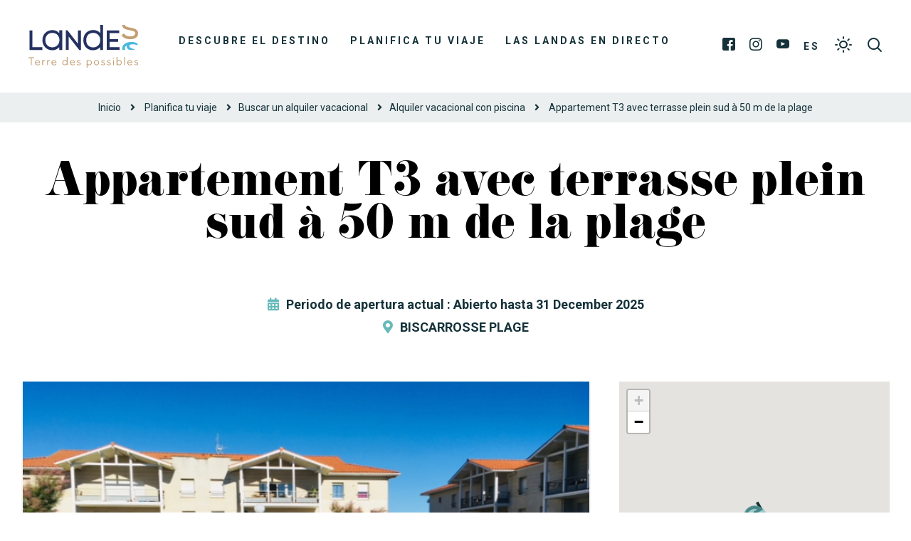

--- FILE ---
content_type: text/html; charset=UTF-8
request_url: https://www.landas-vacaciones.com/hebergement-locatif/appartement-t3-avec-terrasse-plein-sud-a-50-m-de-la-plage-hloaqu040v50ps5a/
body_size: 14646
content:
<!doctype html>
<html lang="es" class="no-js">
    <head>
        <meta charset="UTF-8">
        
        <meta http-equiv="X-UA-Compatible" content="IE=edge,chrome=1">
        <meta name="viewport" content="width=device-width, initial-scale=1.0, minimum-scale=1.0, maximum-scale=1.0, user-scalable=no">
        <meta name="facebook-domain-verification" content="8f5xb6dwnmrp63at3imp578pe1j2nm">

        
        <link href="https://connect.facebook.net" rel="dns-prefetch">
        <link href="https://www.facebook.com" rel="dns-prefetch">
        <link href="https://fonts.gstatic.com" rel="dns-prefetch" crossorigin>
        <link href="https://fonts.googleapis.com" rel="preconnect">
        <link href="https://www.google-analytics.com" rel="dns-prefetch">
        <link href="https://translate.googleapis.com" rel="dns-prefetch">
        <link href="https://www.google.com" rel="dns-prefetch">
        <link href="https://www.google.fr" rel="dns-prefetch">
        <link href="https://www.gstatic.com" rel="dns-prefetch">
        <link href="https://stats.g.doubleclick.net" rel="dns-prefetch">

        <meta name='robots' content='index, follow, max-image-preview:large, max-snippet:-1, max-video-preview:-1' />

	<!-- This site is optimized with the Yoast SEO plugin v19.10 - https://yoast.com/wordpress/plugins/seo/ -->
	<title>Appartement T3 avec terrasse plein sud à 50 m de la plage en BISCARROSSE PLAGE | Tourisme Landes</title>
	<meta name="description" content="Appartement T3 avec terrasse plein sud à 50 m de la plage en BISCARROSSE PLAGE : encuentre toda la información necesaria en el sitio web oficial de Turismo de las Landas (40)." />
	<link rel="canonical" href="https://www.landas-vacaciones.com/hebergement-locatif/appartement-t3-avec-terrasse-plein-sud-a-50-m-de-la-plage-hloaqu040v50ps5a/" />
	<meta property="og:locale" content="es_ES" />
	<meta property="og:type" content="article" />
	<meta property="og:title" content="Appartement T3 avec terrasse plein sud à 50 m de la plage en BISCARROSSE PLAGE | Tourisme Landes" />
	<meta property="og:description" content="Appartement T3 avec terrasse plein sud à 50 m de la plage en BISCARROSSE PLAGE : encuentre toda la información necesaria en el sitio web oficial de Turismo de las Landas (40)." />
	<meta property="og:url" content="https://www.landas-vacaciones.com/hebergement-locatif/appartement-t3-avec-terrasse-plein-sud-a-50-m-de-la-plage-hloaqu040v50ps5a/" />
	<meta property="og:site_name" content="Landas Vacaciones" />
	<meta property="article:modified_time" content="2025-11-15T03:10:13+00:00" />
	<meta property="og:image" content="https://www.landas-vacaciones.com/wp-content/uploads/sites/4/wpetourisme/exterieur-urthaler.jpg" />
	<meta name="twitter:card" content="summary_large_image" />
	<script type="application/ld+json" class="yoast-schema-graph">{"@context":"https://schema.org","@graph":[{"@type":"WebPage","@id":"https://www.landas-vacaciones.com/hebergement-locatif/appartement-t3-avec-terrasse-plein-sud-a-50-m-de-la-plage-hloaqu040v50ps5a/","url":"https://www.landas-vacaciones.com/hebergement-locatif/appartement-t3-avec-terrasse-plein-sud-a-50-m-de-la-plage-hloaqu040v50ps5a/","name":"Appartement T3 avec terrasse plein sud à 50 m de la plage en BISCARROSSE PLAGE | Tourisme Landes","isPartOf":{"@id":"https://www.landas-vacaciones.com/#website"},"datePublished":"2020-10-01T04:10:17+00:00","dateModified":"2025-11-15T03:10:13+00:00","description":"Appartement T3 avec terrasse plein sud à 50 m de la plage en BISCARROSSE PLAGE : encuentre toda la información necesaria en el sitio web oficial de Turismo de las Landas (40).","breadcrumb":{"@id":"https://www.landas-vacaciones.com/hebergement-locatif/appartement-t3-avec-terrasse-plein-sud-a-50-m-de-la-plage-hloaqu040v50ps5a/#breadcrumb"},"inLanguage":"es","potentialAction":[{"@type":"ReadAction","target":["https://www.landas-vacaciones.com/hebergement-locatif/appartement-t3-avec-terrasse-plein-sud-a-50-m-de-la-plage-hloaqu040v50ps5a/"]}]},{"@type":"BreadcrumbList","@id":"https://www.landas-vacaciones.com/hebergement-locatif/appartement-t3-avec-terrasse-plein-sud-a-50-m-de-la-plage-hloaqu040v50ps5a/#breadcrumb","itemListElement":[{"@type":"ListItem","position":1,"name":"Inicio","item":"https://www.landas-vacaciones.com/"},{"@type":"ListItem","position":2,"name":"Appartement T3 avec terrasse plein sud à 50 m de la plage"}]},{"@type":"WebSite","@id":"https://www.landas-vacaciones.com/#website","url":"https://www.landas-vacaciones.com/","name":"Landas Vacaciones","description":"Sitio web oficial de destino turístico de las Landas","potentialAction":[{"@type":"SearchAction","target":{"@type":"EntryPoint","urlTemplate":"https://www.landas-vacaciones.com/?s={search_term_string}"},"query-input":"required name=search_term_string"}],"inLanguage":"es"}]}</script>
	<!-- / Yoast SEO plugin. -->


<link rel='dns-prefetch' href='//cdn.jsdelivr.net' />
<link rel='dns-prefetch' href='//www.google.com' />
<link rel='dns-prefetch' href='//fonts.googleapis.com' />
<link rel='dns-prefetch' href='//use.fontawesome.com' />
<link rel='dns-prefetch' href='//use.typekit.net' />
<link rel='dns-prefetch' href='//s.w.org' />
<script type="text/javascript">
window._wpemojiSettings = {"baseUrl":"https:\/\/s.w.org\/images\/core\/emoji\/13.1.0\/72x72\/","ext":".png","svgUrl":"https:\/\/s.w.org\/images\/core\/emoji\/13.1.0\/svg\/","svgExt":".svg","source":{"concatemoji":"https:\/\/www.landas-vacaciones.com\/wp-includes\/js\/wp-emoji-release.min.js?ver=5.9.12"}};
/*! This file is auto-generated */
!function(e,a,t){var n,r,o,i=a.createElement("canvas"),p=i.getContext&&i.getContext("2d");function s(e,t){var a=String.fromCharCode;p.clearRect(0,0,i.width,i.height),p.fillText(a.apply(this,e),0,0);e=i.toDataURL();return p.clearRect(0,0,i.width,i.height),p.fillText(a.apply(this,t),0,0),e===i.toDataURL()}function c(e){var t=a.createElement("script");t.src=e,t.defer=t.type="text/javascript",a.getElementsByTagName("head")[0].appendChild(t)}for(o=Array("flag","emoji"),t.supports={everything:!0,everythingExceptFlag:!0},r=0;r<o.length;r++)t.supports[o[r]]=function(e){if(!p||!p.fillText)return!1;switch(p.textBaseline="top",p.font="600 32px Arial",e){case"flag":return s([127987,65039,8205,9895,65039],[127987,65039,8203,9895,65039])?!1:!s([55356,56826,55356,56819],[55356,56826,8203,55356,56819])&&!s([55356,57332,56128,56423,56128,56418,56128,56421,56128,56430,56128,56423,56128,56447],[55356,57332,8203,56128,56423,8203,56128,56418,8203,56128,56421,8203,56128,56430,8203,56128,56423,8203,56128,56447]);case"emoji":return!s([10084,65039,8205,55357,56613],[10084,65039,8203,55357,56613])}return!1}(o[r]),t.supports.everything=t.supports.everything&&t.supports[o[r]],"flag"!==o[r]&&(t.supports.everythingExceptFlag=t.supports.everythingExceptFlag&&t.supports[o[r]]);t.supports.everythingExceptFlag=t.supports.everythingExceptFlag&&!t.supports.flag,t.DOMReady=!1,t.readyCallback=function(){t.DOMReady=!0},t.supports.everything||(n=function(){t.readyCallback()},a.addEventListener?(a.addEventListener("DOMContentLoaded",n,!1),e.addEventListener("load",n,!1)):(e.attachEvent("onload",n),a.attachEvent("onreadystatechange",function(){"complete"===a.readyState&&t.readyCallback()})),(n=t.source||{}).concatemoji?c(n.concatemoji):n.wpemoji&&n.twemoji&&(c(n.twemoji),c(n.wpemoji)))}(window,document,window._wpemojiSettings);
</script>
<style type="text/css">
img.wp-smiley,
img.emoji {
	display: inline !important;
	border: none !important;
	box-shadow: none !important;
	height: 1em !important;
	width: 1em !important;
	margin: 0 0.07em !important;
	vertical-align: -0.1em !important;
	background: none !important;
	padding: 0 !important;
}
</style>
	<link rel='stylesheet' id='wp-etourisme-css'  href='https://www.landas-vacaciones.com/wp-content/plugins/wp-etourisme/public/css/wp-etourisme-public.min.css' type='text/css' media='all' />
<style id='global-styles-inline-css' type='text/css'>
body{--wp--preset--color--black: #000000;--wp--preset--color--cyan-bluish-gray: #abb8c3;--wp--preset--color--white: #ffffff;--wp--preset--color--pale-pink: #f78da7;--wp--preset--color--vivid-red: #cf2e2e;--wp--preset--color--luminous-vivid-orange: #ff6900;--wp--preset--color--luminous-vivid-amber: #fcb900;--wp--preset--color--light-green-cyan: #7bdcb5;--wp--preset--color--vivid-green-cyan: #00d084;--wp--preset--color--pale-cyan-blue: #8ed1fc;--wp--preset--color--vivid-cyan-blue: #0693e3;--wp--preset--color--vivid-purple: #9b51e0;--wp--preset--gradient--vivid-cyan-blue-to-vivid-purple: linear-gradient(135deg,rgba(6,147,227,1) 0%,rgb(155,81,224) 100%);--wp--preset--gradient--light-green-cyan-to-vivid-green-cyan: linear-gradient(135deg,rgb(122,220,180) 0%,rgb(0,208,130) 100%);--wp--preset--gradient--luminous-vivid-amber-to-luminous-vivid-orange: linear-gradient(135deg,rgba(252,185,0,1) 0%,rgba(255,105,0,1) 100%);--wp--preset--gradient--luminous-vivid-orange-to-vivid-red: linear-gradient(135deg,rgba(255,105,0,1) 0%,rgb(207,46,46) 100%);--wp--preset--gradient--very-light-gray-to-cyan-bluish-gray: linear-gradient(135deg,rgb(238,238,238) 0%,rgb(169,184,195) 100%);--wp--preset--gradient--cool-to-warm-spectrum: linear-gradient(135deg,rgb(74,234,220) 0%,rgb(151,120,209) 20%,rgb(207,42,186) 40%,rgb(238,44,130) 60%,rgb(251,105,98) 80%,rgb(254,248,76) 100%);--wp--preset--gradient--blush-light-purple: linear-gradient(135deg,rgb(255,206,236) 0%,rgb(152,150,240) 100%);--wp--preset--gradient--blush-bordeaux: linear-gradient(135deg,rgb(254,205,165) 0%,rgb(254,45,45) 50%,rgb(107,0,62) 100%);--wp--preset--gradient--luminous-dusk: linear-gradient(135deg,rgb(255,203,112) 0%,rgb(199,81,192) 50%,rgb(65,88,208) 100%);--wp--preset--gradient--pale-ocean: linear-gradient(135deg,rgb(255,245,203) 0%,rgb(182,227,212) 50%,rgb(51,167,181) 100%);--wp--preset--gradient--electric-grass: linear-gradient(135deg,rgb(202,248,128) 0%,rgb(113,206,126) 100%);--wp--preset--gradient--midnight: linear-gradient(135deg,rgb(2,3,129) 0%,rgb(40,116,252) 100%);--wp--preset--duotone--dark-grayscale: url('#wp-duotone-dark-grayscale');--wp--preset--duotone--grayscale: url('#wp-duotone-grayscale');--wp--preset--duotone--purple-yellow: url('#wp-duotone-purple-yellow');--wp--preset--duotone--blue-red: url('#wp-duotone-blue-red');--wp--preset--duotone--midnight: url('#wp-duotone-midnight');--wp--preset--duotone--magenta-yellow: url('#wp-duotone-magenta-yellow');--wp--preset--duotone--purple-green: url('#wp-duotone-purple-green');--wp--preset--duotone--blue-orange: url('#wp-duotone-blue-orange');--wp--preset--font-size--small: 13px;--wp--preset--font-size--medium: 20px;--wp--preset--font-size--large: 36px;--wp--preset--font-size--x-large: 42px;}.has-black-color{color: var(--wp--preset--color--black) !important;}.has-cyan-bluish-gray-color{color: var(--wp--preset--color--cyan-bluish-gray) !important;}.has-white-color{color: var(--wp--preset--color--white) !important;}.has-pale-pink-color{color: var(--wp--preset--color--pale-pink) !important;}.has-vivid-red-color{color: var(--wp--preset--color--vivid-red) !important;}.has-luminous-vivid-orange-color{color: var(--wp--preset--color--luminous-vivid-orange) !important;}.has-luminous-vivid-amber-color{color: var(--wp--preset--color--luminous-vivid-amber) !important;}.has-light-green-cyan-color{color: var(--wp--preset--color--light-green-cyan) !important;}.has-vivid-green-cyan-color{color: var(--wp--preset--color--vivid-green-cyan) !important;}.has-pale-cyan-blue-color{color: var(--wp--preset--color--pale-cyan-blue) !important;}.has-vivid-cyan-blue-color{color: var(--wp--preset--color--vivid-cyan-blue) !important;}.has-vivid-purple-color{color: var(--wp--preset--color--vivid-purple) !important;}.has-black-background-color{background-color: var(--wp--preset--color--black) !important;}.has-cyan-bluish-gray-background-color{background-color: var(--wp--preset--color--cyan-bluish-gray) !important;}.has-white-background-color{background-color: var(--wp--preset--color--white) !important;}.has-pale-pink-background-color{background-color: var(--wp--preset--color--pale-pink) !important;}.has-vivid-red-background-color{background-color: var(--wp--preset--color--vivid-red) !important;}.has-luminous-vivid-orange-background-color{background-color: var(--wp--preset--color--luminous-vivid-orange) !important;}.has-luminous-vivid-amber-background-color{background-color: var(--wp--preset--color--luminous-vivid-amber) !important;}.has-light-green-cyan-background-color{background-color: var(--wp--preset--color--light-green-cyan) !important;}.has-vivid-green-cyan-background-color{background-color: var(--wp--preset--color--vivid-green-cyan) !important;}.has-pale-cyan-blue-background-color{background-color: var(--wp--preset--color--pale-cyan-blue) !important;}.has-vivid-cyan-blue-background-color{background-color: var(--wp--preset--color--vivid-cyan-blue) !important;}.has-vivid-purple-background-color{background-color: var(--wp--preset--color--vivid-purple) !important;}.has-black-border-color{border-color: var(--wp--preset--color--black) !important;}.has-cyan-bluish-gray-border-color{border-color: var(--wp--preset--color--cyan-bluish-gray) !important;}.has-white-border-color{border-color: var(--wp--preset--color--white) !important;}.has-pale-pink-border-color{border-color: var(--wp--preset--color--pale-pink) !important;}.has-vivid-red-border-color{border-color: var(--wp--preset--color--vivid-red) !important;}.has-luminous-vivid-orange-border-color{border-color: var(--wp--preset--color--luminous-vivid-orange) !important;}.has-luminous-vivid-amber-border-color{border-color: var(--wp--preset--color--luminous-vivid-amber) !important;}.has-light-green-cyan-border-color{border-color: var(--wp--preset--color--light-green-cyan) !important;}.has-vivid-green-cyan-border-color{border-color: var(--wp--preset--color--vivid-green-cyan) !important;}.has-pale-cyan-blue-border-color{border-color: var(--wp--preset--color--pale-cyan-blue) !important;}.has-vivid-cyan-blue-border-color{border-color: var(--wp--preset--color--vivid-cyan-blue) !important;}.has-vivid-purple-border-color{border-color: var(--wp--preset--color--vivid-purple) !important;}.has-vivid-cyan-blue-to-vivid-purple-gradient-background{background: var(--wp--preset--gradient--vivid-cyan-blue-to-vivid-purple) !important;}.has-light-green-cyan-to-vivid-green-cyan-gradient-background{background: var(--wp--preset--gradient--light-green-cyan-to-vivid-green-cyan) !important;}.has-luminous-vivid-amber-to-luminous-vivid-orange-gradient-background{background: var(--wp--preset--gradient--luminous-vivid-amber-to-luminous-vivid-orange) !important;}.has-luminous-vivid-orange-to-vivid-red-gradient-background{background: var(--wp--preset--gradient--luminous-vivid-orange-to-vivid-red) !important;}.has-very-light-gray-to-cyan-bluish-gray-gradient-background{background: var(--wp--preset--gradient--very-light-gray-to-cyan-bluish-gray) !important;}.has-cool-to-warm-spectrum-gradient-background{background: var(--wp--preset--gradient--cool-to-warm-spectrum) !important;}.has-blush-light-purple-gradient-background{background: var(--wp--preset--gradient--blush-light-purple) !important;}.has-blush-bordeaux-gradient-background{background: var(--wp--preset--gradient--blush-bordeaux) !important;}.has-luminous-dusk-gradient-background{background: var(--wp--preset--gradient--luminous-dusk) !important;}.has-pale-ocean-gradient-background{background: var(--wp--preset--gradient--pale-ocean) !important;}.has-electric-grass-gradient-background{background: var(--wp--preset--gradient--electric-grass) !important;}.has-midnight-gradient-background{background: var(--wp--preset--gradient--midnight) !important;}.has-small-font-size{font-size: var(--wp--preset--font-size--small) !important;}.has-medium-font-size{font-size: var(--wp--preset--font-size--medium) !important;}.has-large-font-size{font-size: var(--wp--preset--font-size--large) !important;}.has-x-large-font-size{font-size: var(--wp--preset--font-size--x-large) !important;}
</style>
<link rel='stylesheet' id='contact-form-7-css'  href='https://www.landas-vacaciones.com/wp-content/plugins/contact-form-7/includes/css/styles.css?ver=5.4.1' type='text/css' media='all' />
<link rel='stylesheet' id='iris-notification-css'  href='https://www.landas-vacaciones.com/wp-content/plugins/iris-notification/shared/../public/styles/app_shared.min.css?ver=1.0.0' type='text/css' media='all' />
<link rel='stylesheet' id='adobe-google-fonts-css'  href='https://fonts.googleapis.com/css2?family=Roboto:ital,wght@0,400;0,700;1,400;1,700&#038;display=swap' type='text/css' media='all' />
<link rel='stylesheet' id='fontawesome-css'  href='https://use.fontawesome.com/releases/v5.7.2/css/all.css' type='text/css' media='all' />
<link rel='stylesheet' id='fonticon-css'  href='https://www.landas-vacaciones.com/wp-content/themes/landes-tourisme/fonts/fonticon/style.css' type='text/css' media='all' />
<link rel='stylesheet' id='jenthill-light-font-css'  href='https://www.landas-vacaciones.com/wp-content/themes/landes-tourisme/fonts/jenthill-light/stylesheet.css' type='text/css' media='all' />
<link rel='stylesheet' id='adobe-fonts-css'  href='https://use.typekit.net/usr7hiv.css' type='text/css' media='all' />
<link rel='stylesheet' id='wpet-font-css'  href='https://www.landas-vacaciones.com/wp-content/themes/landes-tourisme/fonts/wpet/style.css' type='text/css' media='all' />
<link rel='stylesheet' id='app-tourism-css'  href='https://www.landas-vacaciones.com/wp-content/themes/landes-tourisme/css/app-tourism.css' type='text/css' media='all' />
<link rel='stylesheet' id='app-lib-css'  href='https://www.landas-vacaciones.com/wp-content/themes/landes-tourisme/css/app-lib.css' type='text/css' media='all' />
<link rel='stylesheet' id='app-css'  href='https://www.landas-vacaciones.com/wp-content/themes/landes-tourisme/css/app.css?ver=1.1' type='text/css' media='all' />
<script type='text/javascript' src='https://www.landas-vacaciones.com/wp-includes/js/jquery/jquery.min.js?ver=3.6.0' id='jquery-core-js'></script>
<script type='text/javascript' src='https://www.landas-vacaciones.com/wp-includes/js/jquery/jquery-migrate.min.js?ver=3.3.2' id='jquery-migrate-js'></script>
<script type='text/javascript' defer src='https://www.landas-vacaciones.com/wp-content/plugins/wp-etourisme/public/js/wp-etourisme-map-adapter.min.js' id='wpetourisme-map-adapter-js'></script>
<script type='text/javascript' id='wpetourisme-map-js-extra'>
/* <![CDATA[ */
var wpetMaps = {"url_public":"https:\/\/www.landas-vacaciones.com\/wp-content\/plugins\/wp-etourisme\/public\/","ajax_param":{"ajax":"https:\/\/www.landas-vacaciones.com\/wp-json\/irisit\/post_type\/hebergement-locatif","filter":{"include":[251459]},"order":{"commune":"ASC"}},"ajax_path":"https:\/\/www.landas-vacaciones.com\/wp-json\/irismap\/profile","iti_path":"https:\/\/www.landas-vacaciones.com\/wp-json\/irismap\/route","poi_path":"https:\/\/www.landas-vacaciones.com\/wp-json\/irisit\/poi\/","maps":{"leaflet":{"map_option":{"scrollWheelZoom":"false"},"markeroption":{"iconSize":[33,33]},"tilesurl":"https:\/\/{s}.tile.openstreetmap.org\/{z}\/{x}\/{y}.png","tilesoptions":{"attribution":"&copy; <a href=\"https:\/\/www.openstreetmap.org\/copyright\">OpenStreetMap<\/a>"}},"default":{"leaflet":{"type":"leaflet","default":{"tileurl":"https:\/\/{s}.tile.openstreetmap.org\/{z}\/{x}\/{y}.png","copyright":"&copy; <a target=\"_blank\" href=\"https:\/\/www.openstreetmap.org\/copyright\">OpenStreetMap<\/a>","name":"Open Street Map"}}}},"selected":"leaflet","lightpick":"DD\/MM\/YYYY","locale":"es","legend":{"downloadpng":"Download PNG","altitudeaxis":"Altitude (m)","distanceaxis":"Distance (km)","altitude":"Altitude","elevation":"Slope","distance":"Distance"},"options":{"marker":"https:\/\/www.landas-vacaciones.com\/wp-content\/themes\/landes-tourisme\/images\/markers\/marker.png","markerhover":"https:\/\/www.landas-vacaciones.com\/wp-content\/themes\/landes-tourisme\/images\/markers\/marker-hover.png","latitude":"44.4410405","longitude":"-1.2542441","zoom":18,"switchmode":0,"norecenter":true}};
/* ]]> */
</script>
<script type='text/javascript' defer src='https://www.landas-vacaciones.com/wp-content/plugins/wp-etourisme/public/js/wp-etourisme-maps.min.js' id='wpetourisme-map-js'></script>
<script type='text/javascript' defer src='https://cdn.jsdelivr.net/npm/apexcharts@3.42.0' id='apexcharts-js'></script>
<script type='text/javascript' id='wp-etourisme-marketplace-js-extra'>
/* <![CDATA[ */
var wpet_marketplace_param = {"ajax_url":"https:\/\/www.landas-vacaciones.com\/wp-admin\/admin-ajax.php","format":"dd\/mm\/yyyy","lightpick":"DD\/MM\/YYYY","locale":"es","messages":{"date":"Arrival date field is required","enddate":"Departure date field is required","duration":"Duration field is required","adult":"Adults number field is required"}};
/* ]]> */
</script>
<script type='text/javascript' defer src='https://www.landas-vacaciones.com/wp-content/plugins/wp-etourisme-marketplace/shared/js/wp-etourisme-marketplace-shared.min.js' id='wp-etourisme-marketplace-js'></script>
<link rel="https://api.w.org/" href="https://www.landas-vacaciones.com/wp-json/" /><link rel="alternate" type="application/json" href="https://www.landas-vacaciones.com/wp-json/wp/v2/iris-private/hebergement-locatif/251459" /><link rel='shortlink' href='https://www.landas-vacaciones.com/?p=251459' />
<link rel="alternate" type="application/json+oembed" href="https://www.landas-vacaciones.com/wp-json/oembed/1.0/embed?url=https%3A%2F%2Fwww.landas-vacaciones.com%2Fhebergement-locatif%2Fappartement-t3-avec-terrasse-plein-sud-a-50-m-de-la-plage-hloaqu040v50ps5a%2F" />
<link rel="alternate" type="text/xml+oembed" href="https://www.landas-vacaciones.com/wp-json/oembed/1.0/embed?url=https%3A%2F%2Fwww.landas-vacaciones.com%2Fhebergement-locatif%2Fappartement-t3-avec-terrasse-plein-sud-a-50-m-de-la-plage-hloaqu040v50ps5a%2F&#038;format=xml" />
<link rel="alternate" href="https://www.landas-vacaciones.com/hebergement-locatif/appartement-t3-avec-terrasse-plein-sud-a-50-m-de-la-plage-hloaqu040v50ps5a/" hreflang="es"/>
<link rel="alternate" href="https://www.tourismelandes.com/hebergement-locatif/appartement-t3-avec-terrasse-plein-sud-a-50-m-de-la-plage-hloaqu040v50ps5a/" hreflang="fr"/>
<link rel="alternate" href="https://www.landes-holidays.com/hebergement-locatif/appartement-t3-avec-terrasse-plein-sud-a-50-m-de-la-plage-hloaqu040v50ps5a/" hreflang="en"/>
<link rel="alternate" href="https://www.landes-ferien.com/hebergement-locatif/appartement-t3-avec-terrasse-plein-sud-a-50-m-de-la-plage-hloaqu040v50ps5a/" hreflang="de"/>
<link rel="alternate" href="https://www.landes-vakantie.com/hebergement-locatif/appartement-t3-avec-terrasse-plein-sud-a-50-m-de-la-plage-hloaqu040v50ps5a/" hreflang="nl"/>
<link rel="alternate" href="https://www.tourismelandes.com/hebergement-locatif/appartement-t3-avec-terrasse-plein-sud-a-50-m-de-la-plage-hloaqu040v50ps5a/" hreflang="x-default"/>
<link rel="icon" href="https://www.landas-vacaciones.com/wp-content/uploads/sites/4/2020/02/cropped-favicon-32x32.png" sizes="32x32" />
<link rel="icon" href="https://www.landas-vacaciones.com/wp-content/uploads/sites/4/2020/02/cropped-favicon-192x192.png" sizes="192x192" />
<link rel="apple-touch-icon" href="https://www.landas-vacaciones.com/wp-content/uploads/sites/4/2020/02/cropped-favicon-180x180.png" />
<meta name="msapplication-TileImage" content="https://www.landas-vacaciones.com/wp-content/uploads/sites/4/2020/02/cropped-favicon-270x270.png" />

        


<script type="application/ld+json">
[
    {
        "@context": "http://schema.org/",
        "@type": "WebSite",
        "name": "Comité Départemental du Tourisme des Landes",
        "url": "https://www.landas-vacaciones.com/hebergement-locatif/appartement-t3-avec-terrasse-plein-sud-a-50-m-de-la-plage-hloaqu040v50ps5a/"
    },
    {
        "@context": "http://schema.org/",
        "@type": "TouristInformationCenter",
        "name": "Comité Départemental du Tourisme des Landes",
        "address": {
            "@type": "PostalAddress",
            "streetAddress":"4 avenue Aristide Briand",
            "postalCode":"40000",
            "addressLocality":"Mont-de-Marsan"
        },
        "image": {
            "@type": "ImageObject",
            "url":"https://www.landas-vacaciones.com/wp-content/themes/landes-tourisme/images/logo.svg"
        },
        "telephone": "",
        "geo": {
            "@type": "GeoCoordinates",
            "latitude": "43.890968",
            "longitude": "-0.497900"
        },
        "sameAs" : [
            "https://www.facebook.com/landes.tourisme","https://www.instagram.com/les_landes/","https://www.youtube.com/user/tourismelandes/videos","https://www.pinterest.fr/leslandes/"        ]
    }
]
</script>


	    
        	                <script>
		        window.dataLayer = window.dataLayer || [];

		        dataLayer.push({
			        'bordereau': 'hebergement-locatif',
			        'type': 'offre-sit'
		        });
            </script>
	    	    
	    	                <!-- Google Tag Manager -->
            <script>(function(w,d,s,l,i){w[l]=w[l]||[];w[l].push({'gtm.start':
					    new Date().getTime(),event:'gtm.js'});var f=d.getElementsByTagName(s)[0],
				    j=d.createElement(s),dl=l!='dataLayer'?'&l='+l:'';j.async=true;j.src=
				    'https://www.googletagmanager.com/gtm.js?id='+i+dl;f.parentNode.insertBefore(j,f);
			    })(window,document,'script','dataLayer','GTM-5PM59B6');</script>
            <!-- End Google Tag Manager -->
	    

    </head>

    
    <body class="hebergement-locatif-template-default single single-hebergement-locatif postid-251459 notranslate elementor-default elementor-kit-239618">
            <!-- Google Tag Manager (noscript) -->
        <noscript><iframe src="https://www.googletagmanager.com/ns.html?id=GTM-5PM59B6"
                          height="0" width="0" style="display:none;visibility:hidden"></iframe></noscript>
        <!-- End Google Tag Manager (noscript) -->
    

    <div class="site-menu__mobile" id="site-menu__mobile">
            <p class="site-menu__mobile__title">Menú</p>
            <div class="site-menu__mobile__wrapper" id="site-menu__mobile__wrapper">
                <ul id="menu-menu-responsive" class="menu"><li id="menu-item-94984" class="menu-item menu-item-type-post_type menu-item-object-page menu-item-has-children menu-item-94984"><a href="https://www.landas-vacaciones.com/descubre-el-destino/">Descubre el destino</a>
<ul class="sub-menu">
	<li id="menu-item-94985" class="menu-item menu-item-type-post_type menu-item-object-page menu-item-94985"><a href="https://www.landas-vacaciones.com/descubre-el-destino/experiencias-landesas/">Experiencias landesas</a></li>
	<li id="menu-item-94997" class="menu-item menu-item-type-post_type menu-item-object-page menu-item-94997"><a href="https://www.landas-vacaciones.com/descubre-el-destino/no-te-puedes-perder/">No te puedes perder</a></li>
	<li id="menu-item-95001" class="menu-item menu-item-type-post_type menu-item-object-page menu-item-has-children menu-item-95001"><a href="https://www.landas-vacaciones.com/descubre-el-destino/nuestros-destinos/">Nuestros destinos</a>
	<ul class="sub-menu">
		<li id="menu-item-95019" class="menu-item menu-item-type-post_type menu-item-object-page menu-item-95019"><a href="https://www.landas-vacaciones.com/descubre-el-destino/nuestros-destinos/mont-de-marsan-y-el-armagnac/">Mont-de-Marsan y el Armagnac</a></li>
		<li id="menu-item-95018" class="menu-item menu-item-type-post_type menu-item-object-page menu-item-95018"><a href="https://www.landas-vacaciones.com/descubre-el-destino/nuestros-destinos/dax-y-el-pays-dorthe/">Dax et Pays d&#8217;Orthe</a></li>
		<li id="menu-item-95021" class="menu-item menu-item-type-post_type menu-item-object-page menu-item-95021"><a href="https://www.landas-vacaciones.com/descubre-el-destino/nuestros-destinos/costa-sur/">Costa Sur</a></li>
		<li id="menu-item-95020" class="menu-item menu-item-type-post_type menu-item-object-page menu-item-95020"><a href="https://www.landas-vacaciones.com/descubre-el-destino/nuestros-destinos/naturaleza-y-grandes-lagos/">Naturaleza y grandes lagos</a></li>
		<li id="menu-item-95016" class="menu-item menu-item-type-post_type menu-item-object-page menu-item-95016"><a href="https://www.landas-vacaciones.com/descubre-el-destino/nuestros-destinos/chalosse-y-tursan/">Chalosse y Tursan</a></li>
		<li id="menu-item-95010" class="menu-item menu-item-type-post_type menu-item-object-page menu-item-95010"><a href="https://www.landas-vacaciones.com/descubre-el-destino/nuestros-destinos/parque-natural-regional-de-las-landas-de-gascuna/">Parque Natural Regional de las Landas de Gascuña</a></li>
	</ul>
</li>
	<li id="menu-item-95011" class="menu-item menu-item-type-post_type menu-item-object-page menu-item-95011"><a href="https://www.landas-vacaciones.com/descubre-el-destino/eventos-destacados/">Eventos destacados</a></li>
	<li id="menu-item-95012" class="menu-item menu-item-type-post_type menu-item-object-page menu-item-95012"><a href="https://www.landas-vacaciones.com/?page_id=135">Le blog</a></li>
</ul>
</li>
<li id="menu-item-94992" class="menu-item menu-item-type-post_type menu-item-object-page menu-item-has-children menu-item-94992"><a href="https://www.landas-vacaciones.com/planifica-tu-viaje/">Planifica tu viaje</a>
<ul class="sub-menu">
	<li id="menu-item-95003" class="menu-item menu-item-type-post_type menu-item-object-page menu-item-has-children menu-item-95003"><a href="https://www.landas-vacaciones.com/planifica-tu-viaje/buscar-un-restaurante/">Buscar un restaurante</a>
	<ul class="sub-menu">
		<li id="menu-item-94993" class="menu-item menu-item-type-post_type menu-item-object-page menu-item-94993"><a href="https://www.landas-vacaciones.com/planifica-tu-viaje/buscar-un-restaurante/restaurantes-gastronomicos/">Restaurantes gastronómicos</a></li>
		<li id="menu-item-94994" class="menu-item menu-item-type-post_type menu-item-object-page menu-item-94994"><a href="https://www.landas-vacaciones.com/planifica-tu-viaje/buscar-un-restaurante/restaurantes-con-vistas-al-mar/">Restaurantes con vistas al mar</a></li>
		<li id="menu-item-95031" class="menu-item menu-item-type-post_type menu-item-object-page menu-item-95031"><a href="https://www.landas-vacaciones.com/planifica-tu-viaje/buscar-un-restaurante/pizzerias/">Pizzerías</a></li>
		<li id="menu-item-95032" class="menu-item menu-item-type-post_type menu-item-object-page menu-item-95032"><a href="https://www.landas-vacaciones.com/planifica-tu-viaje/buscar-un-restaurante/los-mejores-restaurantes/">Los mejores restaurantes</a></li>
	</ul>
</li>
	<li id="menu-item-95006" class="menu-item menu-item-type-post_type menu-item-object-page menu-item-has-children menu-item-95006"><a href="https://www.landas-vacaciones.com/planifica-tu-viaje/visitar/">Visitar</a>
	<ul class="sub-menu">
		<li id="menu-item-95035" class="menu-item menu-item-type-post_type menu-item-object-page menu-item-95035"><a href="https://www.landas-vacaciones.com/planifica-tu-viaje/visitar/las-mejores-visitas/">Las mejores visitas</a></li>
		<li id="menu-item-94991" class="menu-item menu-item-type-post_type menu-item-object-page menu-item-94991"><a href="https://www.landas-vacaciones.com/planifica-tu-viaje/visitar/museos/">Museos</a></li>
		<li id="menu-item-95041" class="menu-item menu-item-type-post_type menu-item-object-page menu-item-95041"><a href="https://www.landas-vacaciones.com/planifica-tu-viaje/visitar/naturaleza/">Naturaleza</a></li>
		<li id="menu-item-95039" class="menu-item menu-item-type-post_type menu-item-object-page menu-item-95039"><a href="https://www.landas-vacaciones.com/planifica-tu-viaje/visitar/patrimonio-arquitectonico/">Patrimonio arquitectónico</a></li>
	</ul>
</li>
	<li id="menu-item-95007" class="menu-item menu-item-type-post_type menu-item-object-page menu-item-has-children menu-item-95007"><a href="https://www.landas-vacaciones.com/planifica-tu-viaje/actividades/">Actividades</a>
	<ul class="sub-menu">
		<li id="menu-item-94990" class="menu-item menu-item-type-post_type menu-item-object-page menu-item-94990"><a href="https://www.landas-vacaciones.com/planifica-tu-viaje/actividades/alquiler-de-bicicletas/">Alquiler de bicicletas</a></li>
		<li id="menu-item-94998" class="menu-item menu-item-type-post_type menu-item-object-page menu-item-94998"><a href="https://www.landas-vacaciones.com/planifica-tu-viaje/actividades/carril-bici/">Carril bici</a></li>
		<li id="menu-item-95028" class="menu-item menu-item-type-post_type menu-item-object-page menu-item-95028"><a href="https://www.landas-vacaciones.com/planifica-tu-viaje/actividades/todas-las-escuelas-de-surf-landesas/">Ecoles de surf</a></li>
		<li id="menu-item-95013" class="menu-item menu-item-type-post_type menu-item-object-page menu-item-95013"><a href="https://www.landas-vacaciones.com/planifica-tu-viaje/actividades/senderismo/">Senderismo</a></li>
		<li id="menu-item-95038" class="menu-item menu-item-type-post_type menu-item-object-page menu-item-95038"><a href="https://www.landas-vacaciones.com/planifica-tu-viaje/actividades/todos-los-campos-de-golf-landeses/">Golfs</a></li>
	</ul>
</li>
	<li id="menu-item-95008" class="menu-item menu-item-type-post_type menu-item-object-page menu-item-has-children menu-item-95008"><a href="https://www.landas-vacaciones.com/planifica-tu-viaje/agenda/">Agenda</a>
	<ul class="sub-menu">
		<li id="menu-item-95040" class="menu-item menu-item-type-post_type menu-item-object-page menu-item-95040"><a href="https://www.landas-vacaciones.com/planifica-tu-viaje/agenda/rastros-mercadillos/">Rastros, mercadillos</a></li>
		<li id="menu-item-95037" class="menu-item menu-item-type-post_type menu-item-object-page menu-item-95037"><a href="https://www.landas-vacaciones.com/planifica-tu-viaje/agenda/calendario-de-fiestas-y-ferias/">Calendario de fiestas y ferias</a></li>
		<li id="menu-item-95030" class="menu-item menu-item-type-post_type menu-item-object-page menu-item-95030"><a href="https://www.landas-vacaciones.com/planifica-tu-viaje/agenda/conciertos-festivales-espectaculos/">Conciertos, festivales, espectáculos</a></li>
		<li id="menu-item-95022" class="menu-item menu-item-type-post_type menu-item-object-page menu-item-95022"><a href="https://www.landas-vacaciones.com/planifica-tu-viaje/agenda/mercados/">Mercados</a></li>
		<li id="menu-item-95024" class="menu-item menu-item-type-post_type menu-item-object-page menu-item-95024"><a href="https://www.landas-vacaciones.com/planifica-tu-viaje/agenda/toda-la-agenda/">Tout l&#8217;agenda</a></li>
	</ul>
</li>
	<li id="menu-item-95009" class="menu-item menu-item-type-post_type menu-item-object-page menu-item-95009"><a href="https://www.landas-vacaciones.com/planifica-tu-viaje/informacion-practica/">Información práctica</a></li>
</ul>
</li>
<li id="menu-item-94999" class="menu-item menu-item-type-post_type menu-item-object-page menu-item-94999"><a href="https://www.landas-vacaciones.com/las-landas-en-directo/">Las Landas en directo</a></li>
<li id="menu-item-95029" class="menu-item menu-item-type-post_type menu-item-object-page menu-item-95029"><a href="https://www.landas-vacaciones.com/planifica-tu-viaje/buscar-un-camping/">Campings</a></li>
<li id="menu-item-94989" class="menu-item menu-item-type-post_type menu-item-object-page menu-item-94989"><a href="https://www.landas-vacaciones.com/planifica-tu-viaje/buscar-un-alquiler-vacacional/todos-los-alquileres-vacacionales/">Locations</a></li>
<li id="menu-item-94986" class="menu-item menu-item-type-post_type menu-item-object-page menu-item-94986"><a href="https://www.landas-vacaciones.com/planifica-tu-viaje/buscar-un-hotel/todos-los-hoteles/">Hôtels</a></li>
<li id="menu-item-95002" class="menu-item menu-item-type-post_type menu-item-object-page menu-item-95002"><a href="https://www.landas-vacaciones.com/planifica-tu-viaje/buscar-un-bb/">Chambres d&#8217;hôtes</a></li>
<li id="menu-item-95033" class="menu-item menu-item-type-post_type menu-item-object-page menu-item-95033"><a href="https://www.landas-vacaciones.com/planifica-tu-viaje/encontrar-otros-alojamientos/centros-de-vacaciones/">Centros de vacaciones</a></li>
<li id="menu-item-95014" class="menu-item menu-item-type-post_type menu-item-object-page menu-item-95014"><a href="https://www.landas-vacaciones.com/planifica-tu-viaje/encontrar-otros-alojamientos/apartahoteles/">Apartahoteles</a></li>
<li id="menu-item-95015" class="menu-item menu-item-type-post_type menu-item-object-page menu-item-95015"><a href="https://www.landas-vacaciones.com/planifica-tu-viaje/encontrar-otros-alojamientos/area-de-autocaravanas/">Área de autocaravanas</a></li>
<li id="menu-item-94995" class="menu-item menu-item-type-post_type menu-item-object-page menu-item-94995"><a href="https://www.landas-vacaciones.com/planifica-tu-viaje/encontrar-otros-alojamientos/alojamientos-insolitos/">Alojamientos insólitos</a></li>
</ul>            </div>
            <div class="site-menu__mobile__tools" id="site-menu__mobile__tools"></div>
        </div>

        <div class="wrapper">

            <div class="site-overlay" id="site-overlay"></div>

            <div class="site-header-fixed">
                                <header class="site-header" role="banner">

                    
                    
                        <div class="site-logo">
                            <a href="https://www.landas-vacaciones.com">
                                <img class="site-logo__img" data-src="https://www.landas-vacaciones.com/wp-content/themes/landes-tourisme/images/logo.svg" alt="Landas Vacaciones">
                                <img class="site-logo__img site-logo__img--white" data-src="https://www.landas-vacaciones.com/wp-content/themes/landes-tourisme/images/logo-white.svg" alt="Landas Vacaciones">
                                                                    <p class="sr-only">Landas Vacaciones Sitio web oficial de destino turístico de las Landas</p>
                                                            </a>
                        </div>

                    
                    <div class="site-nav" id="site-nav">
    <nav class="nav" id="nav" role="navigation">
                    <ul>
    <li class="menu-item menu-item-has-children ">
        <a href="https://www.landas-vacaciones.com/descubre-el-destino/" >Descubre el destino</a>
                            <div class="maxi-menu">
                <div class="row d-flex">
                    
                        <div class="j-col-3">

                            
                                
                                    
                                    <a class="menu-item-image menu-item-image--big" href="https://www.landas-vacaciones.com/descubre-el-destino/no-te-puedes-perder/playas-106-km-de-arena-fina/" data-bg="url(https://www.landas-vacaciones.com/wp-content/uploads/sites/4/2024/02/estacade-capbreton-credit-anael-rossel-3-600x338.jpg)" >
                                        <span class="title">10 balnearios de la costa landesa que no debe perderse</span>
                                    </a>

                                
                                    
                                    <a class="menu-item-image menu-item-image--big" href="https://www.landas-vacaciones.com/descubre-el-destino/no-te-puedes-perder/gastronomia-comer-es-una-fiesta/" data-bg="url(https://www.landas-vacaciones.com/wp-content/uploads/sites/4/2019/03/foie_gras-600x350.jpg)" >
                                        <span class="title">Gastronomía: </br>comer es una fiesta</span>
                                    </a>

                                
                                    
                                    <a class="menu-item-image menu-item-image--big" href="https://www.landas-vacaciones.com/descubre-el-destino/no-te-puedes-perder/termalismo-y-bienestar/" data-bg="url(https://www.landas-vacaciones.com/wp-content/uploads/sites/4/2018/12/sebastien_chebassier_cdt-57-copie-400x600.jpg)" >
                                        <span class="title">Termalismo </br>y bienestar</span>
                                    </a>

                                
                            
                        </div>

                    
                        <div class="j-col-3">

                            
                                
                                    
                                    <a class="menu-item-image menu-item-image--big" href="https://www.landas-vacaciones.com/descubre-el-destino/no-te-puedes-perder/" data-bg="url(https://www.landas-vacaciones.com/wp-content/uploads/sites/4/2018/10/sebastien_chebassier_cdt-69-copie-600x400.jpg)" >
                                        <span class="title">No te puedes perder</span>
                                    </a>

                                
                                    
                                    <a class="menu-item-image menu-item-image--big" href="https://www.landas-vacaciones.com/descubre-el-destino/eventos-destacados/" data-bg="url(https://www.landas-vacaciones.com/wp-content/uploads/sites/4/2019/02/top-10-experiences-landes_fetes-madeleine-mont-de-marsan-credit-t.duboscq-600x338.jpg)" >
                                        <span class="title">Eventos destacados</span>
                                    </a>

                                
                            
                        </div>

                    
                        <div class="j-col-3">

                            
                                
                                    
                                    <a class="menu-item-image menu-item-image--big" href="https://www.landas-vacaciones.com/descubre-el-destino/experiencias-landesas/" data-bg="url(https://www.landas-vacaciones.com/wp-content/uploads/sites/4/2019/01/sebastien_chebassier_cdt_des_landes-22-copie-400x600.jpg)" >
                                        <span class="title">Experiencias landesas</span>
                                    </a>

                                
                            
                        </div>

                    
                        <div class="j-col-3">

                            
                                                                    
                                    <p class="maxi-menu__title">
                                        <a href="https://www.landas-vacaciones.com/descubre-el-destino/nuestros-destinos/" >Nuestros destinos</a>
                                    </p>

                                                                            <ul class="maxi-menu__list">
                                            <li class="page_item page-item-2395 page_item_has_children"><a href="https://www.landas-vacaciones.com/descubre-el-destino/nuestros-destinos/costa-sur/">Costa Sur</a></li>
<li class="page_item page-item-97 page_item_has_children"><a href="https://www.landas-vacaciones.com/descubre-el-destino/nuestros-destinos/naturaleza-y-grandes-lagos/">Naturaleza y grandes lagos</a></li>
<li class="page_item page-item-79 page_item_has_children"><a href="https://www.landas-vacaciones.com/descubre-el-destino/nuestros-destinos/mont-de-marsan-y-el-armagnac/">Mont-de-Marsan y el Armagnac</a></li>
<li class="page_item page-item-83 page_item_has_children"><a href="https://www.landas-vacaciones.com/descubre-el-destino/nuestros-destinos/dax-y-el-pays-dorthe/">Dax y el Pays d’Orthe</a></li>
<li class="page_item page-item-105 page_item_has_children"><a href="https://www.landas-vacaciones.com/descubre-el-destino/nuestros-destinos/chalosse-y-tursan/">Chalosse y Tursan</a></li>
<li class="page_item page-item-108 page_item_has_children"><a href="https://www.landas-vacaciones.com/descubre-el-destino/nuestros-destinos/parque-natural-regional-de-las-landas-de-gascuna/">Parque Natural Regional de las Landas de Gascuña</a></li>
                                        </ul>
                                                                    
                            
                        </div>

                                    </div>
            </div>
            </li>
    <li class="menu-item menu-item-has-children ">
        <a href="https://www.landas-vacaciones.com/planifica-tu-viaje/" >Planifica tu viaje</a>
        <div class="maxi-menu">
            <ul id="menu-menu-preparer-mon-sejour" class="menu"><li id="menu-item-132641" class="menu-item menu-item-type-post_type menu-item-object-page menu-item-has-children menu-item-132641"><a href="https://www.landas-vacaciones.com/planifica-tu-viaje/">Alojamientos</a>
<ul class="sub-menu">
	<li id="menu-item-132642" class="menu-item menu-item-type-post_type menu-item-object-page menu-item-132642"><a href="https://www.landas-vacaciones.com/planifica-tu-viaje/buscar-un-camping/">Campings</a></li>
	<li id="menu-item-132643" class="menu-item menu-item-type-post_type menu-item-object-page menu-item-132643"><a href="https://www.landas-vacaciones.com/planifica-tu-viaje/buscar-un-alquiler-vacacional/">Alquier vacacional</a></li>
	<li id="menu-item-132644" class="menu-item menu-item-type-post_type menu-item-object-page menu-item-132644"><a href="https://www.landas-vacaciones.com/planifica-tu-viaje/buscar-un-hotel/">Hoteles</a></li>
	<li id="menu-item-132645" class="menu-item menu-item-type-post_type menu-item-object-page menu-item-132645"><a href="https://www.landas-vacaciones.com/planifica-tu-viaje/buscar-un-bb/">Bed &#038; breakfast</a></li>
	<li id="menu-item-132646" class="menu-item menu-item-type-post_type menu-item-object-page menu-item-132646"><a href="https://www.landas-vacaciones.com/planifica-tu-viaje/encontrar-otros-alojamientos/centros-de-vacaciones/">Centros de vacaciones</a></li>
	<li id="menu-item-132647" class="menu-item menu-item-type-post_type menu-item-object-page menu-item-132647"><a href="https://www.landas-vacaciones.com/planifica-tu-viaje/encontrar-otros-alojamientos/apartahoteles/">Apartahoteles</a></li>
	<li id="menu-item-132648" class="menu-item menu-item-type-post_type menu-item-object-page menu-item-132648"><a href="https://www.landas-vacaciones.com/planifica-tu-viaje/encontrar-otros-alojamientos/area-de-autocaravanas/">Área de autocaravanas</a></li>
	<li id="menu-item-132649" class="menu-item menu-item-type-post_type menu-item-object-page menu-item-132649"><a href="https://www.landas-vacaciones.com/planifica-tu-viaje/encontrar-otros-alojamientos/alojamientos-insolitos/">Alojamientos insólitos</a></li>
</ul>
</li>
<li id="menu-item-132650" class="menu-item menu-item-type-post_type menu-item-object-page menu-item-has-children menu-item-132650"><a href="https://www.landas-vacaciones.com/planifica-tu-viaje/buscar-un-restaurante/">Restaurantes</a>
<ul class="sub-menu">
	<li id="menu-item-132651" class="menu-item menu-item-type-post_type menu-item-object-page menu-item-132651"><a href="https://www.landas-vacaciones.com/planifica-tu-viaje/buscar-un-restaurante/restaurantes-gastronomicos/">Restaurantes gastronómicos</a></li>
	<li id="menu-item-132652" class="menu-item menu-item-type-post_type menu-item-object-page menu-item-132652"><a href="https://www.landas-vacaciones.com/planifica-tu-viaje/buscar-un-restaurante/restaurantes-con-vistas-al-mar/">Restaurantes con vistas al mar</a></li>
	<li id="menu-item-132653" class="menu-item menu-item-type-post_type menu-item-object-page menu-item-132653"><a href="https://www.landas-vacaciones.com/planifica-tu-viaje/buscar-un-restaurante/pizzerias/">Pizzerías</a></li>
	<li id="menu-item-132654" class="menu-item menu-item-type-post_type menu-item-object-page menu-item-132654"><a href="https://www.landas-vacaciones.com/planifica-tu-viaje/buscar-un-restaurante/los-mejores-restaurantes/">Los mejores restaurantes</a></li>
</ul>
</li>
<li id="menu-item-132655" class="menu-item menu-item-type-post_type menu-item-object-page menu-item-has-children menu-item-132655"><a href="https://www.landas-vacaciones.com/planifica-tu-viaje/actividades/">Actividades</a>
<ul class="sub-menu">
	<li id="menu-item-132656" class="menu-item menu-item-type-post_type menu-item-object-page menu-item-132656"><a href="https://www.landas-vacaciones.com/planifica-tu-viaje/actividades/alquiler-de-bicicletas/">Alquiler de bicicletas</a></li>
	<li id="menu-item-132657" class="menu-item menu-item-type-post_type menu-item-object-page menu-item-132657"><a href="https://www.landas-vacaciones.com/planifica-tu-viaje/actividades/todas-las-escuelas-de-surf-landesas/">Escuelas de surf</a></li>
	<li id="menu-item-132658" class="menu-item menu-item-type-post_type menu-item-object-page menu-item-132658"><a href="https://www.landas-vacaciones.com/planifica-tu-viaje/actividades/todos-los-campos-de-golf-landeses/">Campos de golf</a></li>
	<li id="menu-item-132659" class="menu-item menu-item-type-post_type menu-item-object-page menu-item-132659"><a href="https://www.landas-vacaciones.com/planifica-tu-viaje/actividades/senderismo/">Senderismo</a></li>
</ul>
</li>
<li id="menu-item-132660" class="menu-item menu-item-type-post_type menu-item-object-page menu-item-has-children menu-item-132660"><a href="https://www.landas-vacaciones.com/planifica-tu-viaje/visitar/">Visitas</a>
<ul class="sub-menu">
	<li id="menu-item-132661" class="menu-item menu-item-type-post_type menu-item-object-page menu-item-132661"><a href="https://www.landas-vacaciones.com/planifica-tu-viaje/visitar/las-mejores-visitas/">Las mejores visitas</a></li>
	<li id="menu-item-132662" class="menu-item menu-item-type-post_type menu-item-object-page menu-item-132662"><a href="https://www.landas-vacaciones.com/planifica-tu-viaje/visitar/museos/">Museos</a></li>
	<li id="menu-item-132663" class="menu-item menu-item-type-post_type menu-item-object-page menu-item-132663"><a href="https://www.landas-vacaciones.com/planifica-tu-viaje/visitar/patrimonio-arquitectonico/">Patrimonio arquitectónico</a></li>
	<li id="menu-item-132664" class="menu-item menu-item-type-post_type menu-item-object-page menu-item-132664"><a href="https://www.landas-vacaciones.com/planifica-tu-viaje/visitar/naturaleza/">Naturaleza</a></li>
</ul>
</li>
<li id="menu-item-132665" class="menu-item menu-item-type-post_type menu-item-object-page menu-item-has-children menu-item-132665"><a href="https://www.landas-vacaciones.com/planifica-tu-viaje/agenda/">Agenda</a>
<ul class="sub-menu">
	<li id="menu-item-132669" class="menu-item menu-item-type-post_type menu-item-object-page menu-item-132669"><a href="https://www.landas-vacaciones.com/planifica-tu-viaje/agenda/mercados/">Mercados</a></li>
	<li id="menu-item-132670" class="menu-item menu-item-type-post_type menu-item-object-page menu-item-132670"><a href="https://www.landas-vacaciones.com/planifica-tu-viaje/agenda/calendario-de-fiestas-y-ferias/">Calendario de fiestas y ferias</a></li>
	<li id="menu-item-132671" class="menu-item menu-item-type-post_type menu-item-object-page menu-item-132671"><a href="https://www.landas-vacaciones.com/planifica-tu-viaje/agenda/conciertos-festivales-espectaculos/">Conciertos, festivales, espectáculos</a></li>
	<li id="menu-item-132672" class="menu-item menu-item-type-post_type menu-item-object-page menu-item-132672"><a href="https://www.landas-vacaciones.com/planifica-tu-viaje/agenda/rastros-mercadillos/">Rastros, mercadillos</a></li>
</ul>
</li>
</ul>        </div>
    </li>
    <li class="menu-item ">
        <a href="https://www.landas-vacaciones.com/las-landas-en-directo/" >Las Landas en directo</a>
    </li>
    </ul>            </nav>
</div>
                    <div class="siteHeaderTop">
                        <div class="siteHeaderTop__socials">
                                                            <a class="siteHeaderTop__item siteHeaderTop__item--fa" href="https://www.facebook.com/landes.tourisme" target="_blank" data-toggle="tooltip" data-placement="bottom" title="Encuéntrenos en Facebook">
                                    <i class="fi fi-facebook"></i><span class="sr-only">Facebook</span>
                                </a>
                                                                                        <a class="siteHeaderTop__item siteHeaderTop__item--fa" href="https://www.instagram.com/les_landes/" target="_blank" data-toggle="tooltip" data-placement="bottom" title="Encontrarnos en Instagram">
                                    <i class="fi fi-instagram"></i><span class="sr-only">Instagram</span>
                                </a>
                                                                                        <a class="siteHeaderTop__item siteHeaderTop__item--fa" href="https://www.youtube.com/user/tourismelandes/videos" target="_blank" data-toggle="tooltip" data-placement="bottom" title="Encuéntrenos en YouTube">
                                    <i class="fi fi-youtube"></i><span class="sr-only">YouTube</span>
                                </a>
                                                    </div>

                                                                            <div class="siteHeaderTop__item langSwitcher" id="langSwitcher" data-current-lang="es">
                                <p class="langSwitcher_current">
                                    <a class="nturl notranslate fr flag" href="https://www.tourismelandes.com" title="Français" data-lang="French">FR</a>
                                </p>
                                <ul class="langSwitcher_langs">
                                    <li><a class="nturl notranslate en flag" href="https://www.landes-holidays.com" title="English" data-lang="English">EN</a></li>
                                    <li><a class="nturl notranslate de flag" href="https://www.landes-ferien.com" title="German" data-lang="German">DE</a></li>
                                    <li><a class="nturl notranslate es flag" href="https://www.landas-vacaciones.com" title="Spanish" data-lang="Spanish">ES</a></li>
                                    <li><a class="nturl notranslate nl flag" href="https://www.landes-vakantie.com" title="Dutch" data-lang="Dutch">NL</a></li>
                                </ul>
                            </div>
                        
                        <a class="siteHeaderTop__item siteHeaderTop__item--weather" href="https://www.landas-vacaciones.com/planifica-tu-viaje/informacion-practica/clima/" data-toggle="tooltip" data-placement="bottom" title="Tiempo">
                            <i class="fi fi-sun"></i>
                        </a>
                        <a class="siteHeaderTop__item siteHeaderTop__item--search js-wpSearchLayoutOpen" href="#search" data-toggle="tooltip" data-placement="bottom" title="Buscar">
                            <i class="fi fi-search"></i><span class="sr-only">Buscar</span>
                        </a>
                    </div>

                    <a href="#nav" class="js-trigger-menu" id="js-trigger-menu"><i class="trigger-menu-icon"></i></a>

                </header>
            </div>

            
                            <div class="main-anchor" id="main-anchor"></div>
                
<div class="breadcrumbs">
    
    
        
        <div class="breadcrumbs-links">
            <span xmlns:v="http://rdf.data-vocabulary.org/#">
                <span typeof="v:Breadcrumb">
                    <a href="https://www.landas-vacaciones.com" rel="v:url" property="v:title">Inicio</a> <i class="fa fa-angle-right"></i>                                            <span rel="v:child" typeof="v:Breadcrumb"><a href="https://www.landas-vacaciones.com/planifica-tu-viaje/" rel="v:url" property="v:title">Planifica tu viaje</a> <i class="fa fa-angle-right"></i><span rel="v:child" typeof="v:Breadcrumb"><a href="https://www.landas-vacaciones.com/planifica-tu-viaje/buscar-un-alquiler-vacacional/" rel="v:url" property="v:title">Buscar un alquiler vacacional</a> <i class="fa fa-angle-right"></i><span rel="v:child" typeof="v:Breadcrumb"><a href="https://www.landas-vacaciones.com/planifica-tu-viaje/buscar-un-alquiler-vacacional/alquiler-vacacional-con-piscina/" rel="v:url" property="v:title">Alquiler vacacional con piscina</a> <i class="fa fa-angle-right"></i></span></span></span>                                                                <span class="breadcrumb_last">Appartement T3 avec terrasse plein sud à 50 m de la plage</span>
                                    </span>
            </span>
        </div>

    
</div>


                            
            

    <main class="container wpetDetail" id="main" role="main" itemscope itemtype="http://schema.org/LodgingBusiness"          data-gtag-category="SIT_hebergement-locatif" data-gtag-label="appartement-t3-avec-terrasse-plein-sud-a-50-m-de-la-plage-hloaqu040v50ps5a">

        

    <h1 class="page-title page-title--has-meta" itemprop="name">Appartement T3 avec terrasse plein sud à 50 m de la plage</h1>

    <div class="wpet-detail__meta">

        
                    <p class="wpet-detail__meta__item">
            <i class="fas fa-calendar-alt"></i>
            <span>Periodo de apertura actual : Abierto hasta 31 December 2025</span>
                        </p>
                            <p class="wpet-detail__meta__item">
                <i class="fas fa-map-marker-alt"></i>
                <span>BISCARROSSE PLAGE</span>
            </p>
        

    </div>

        <div class="wpetSectionWrapper clear">
            <div class="wpetSection">

                


    <div class="wpetGallery">

        <div class="wpetGalleryInner has-gradient owl-carousel">

	        
		        
                <div class="wpetGalleryInnerItem">
                    <a data-fancybox="gallery" href="https://www.landas-vacaciones.com/wp-content/uploads/sites/4/wpetourisme/exterieur-urthaler.jpg" title="exterieur-urthaler - © ">
                        <img data-src="https://www.landas-vacaciones.com/wp-content/uploads/sites/4/wpetourisme/exterieur-urthaler.jpg" alt="exterieur-urthaler" data-copyright="© " itemprop="image">
                    </a>
                </div>

	        
		        
                <div class="wpetGalleryInnerItem">
                    <a data-fancybox="gallery" href="https://www.landas-vacaciones.com/wp-content/uploads/sites/4/wpetourisme/salon-urthaler-1.jpg" title="salon-urthaler-1 - © ">
                        <img data-src="https://www.landas-vacaciones.com/wp-content/uploads/sites/4/wpetourisme/salon-urthaler-1.jpg" alt="salon-urthaler-1" data-copyright="© " itemprop="image">
                    </a>
                </div>

	        
		        
                <div class="wpetGalleryInnerItem">
                    <a data-fancybox="gallery" href="https://www.landas-vacaciones.com/wp-content/uploads/sites/4/wpetourisme/IMG-1480.jpeg" title="IMG_1480 - © Urthaler Colonie">
                        <img data-src="https://www.landas-vacaciones.com/wp-content/uploads/sites/4/wpetourisme/IMG-1480.jpeg" alt="IMG_1480" data-copyright="© Urthaler Colonie" itemprop="image">
                    </a>
                </div>

	        
		        
                <div class="wpetGalleryInnerItem">
                    <a data-fancybox="gallery" href="https://www.landas-vacaciones.com/wp-content/uploads/sites/4/wpetourisme/salle-a-manger-urthaler.jpg" title="salle-a-manger-urthaler - © ">
                        <img data-src="https://www.landas-vacaciones.com/wp-content/uploads/sites/4/wpetourisme/salle-a-manger-urthaler.jpg" alt="salle-a-manger-urthaler" data-copyright="© " itemprop="image">
                    </a>
                </div>

	        
		        
                <div class="wpetGalleryInnerItem">
                    <a data-fancybox="gallery" href="https://www.landas-vacaciones.com/wp-content/uploads/sites/4/wpetourisme/couloir-urthaler.jpg" title="couloir-urthaler - © ">
                        <img data-src="https://www.landas-vacaciones.com/wp-content/uploads/sites/4/wpetourisme/couloir-urthaler.jpg" alt="couloir-urthaler" data-copyright="© " itemprop="image">
                    </a>
                </div>

	        
		        
                <div class="wpetGalleryInnerItem">
                    <a data-fancybox="gallery" href="https://www.landas-vacaciones.com/wp-content/uploads/sites/4/wpetourisme/sdb-urthaler.jpg" title="sdb-urthaler - © ">
                        <img data-src="https://www.landas-vacaciones.com/wp-content/uploads/sites/4/wpetourisme/sdb-urthaler.jpg" alt="sdb-urthaler" data-copyright="© " itemprop="image">
                    </a>
                </div>

	        
		        
                <div class="wpetGalleryInnerItem">
                    <a data-fancybox="gallery" href="https://www.landas-vacaciones.com/wp-content/uploads/sites/4/wpetourisme/IMG-3861.jpeg" title="IMG_3861 - © Urthaler Colonie">
                        <img data-src="https://www.landas-vacaciones.com/wp-content/uploads/sites/4/wpetourisme/IMG-3861.jpeg" alt="IMG_3861" data-copyright="© Urthaler Colonie" itemprop="image">
                    </a>
                </div>

	        
        </div>

        <a class="wpetGalleryInnerCount js-trigger-gallery" href="#gallery">7</a>

    </div>

                <div class="wpetSectionContainer">
                    <div class="wpetSectionAside" id="wpetSectionAside">
                        
<div class="wpet-detail__navigation hentry">
    <ul>
                                                        <li>
                    <a href="#section-description">
                        <span>Descripción</span>
                    </a>
                </li>
                                                <li>
                    <a href="#section-presentation">
                        <span>Acerca de</span>
                    </a>
                </li>
                                                <li>
                    <a href="#section-ouverture">
                        <span>Apertura</span>
                    </a>
                </li>
                                                <li>
                    <a href="#section-tarifs">
                        <span>Tarifas</span>
                    </a>
                </li>
                                                <li>
                    <a href="#section-moyens-paiement">
                        <span>Medios de pago</span>
                    </a>
                </li>
                                                <li>
                    <a href="#section-confort">
                        <span>Confort</span>
                    </a>
                </li>
                                                                                                                            </ul>
</div>                        

<div class="wpetPagination">
    <span class="wpetPaginationArrow" data-placement="bottom" data-toggle="tooltip" title="Oferta anterior">
        <a href="https://www.landas-vacaciones.com/hebergement-locatif/la-maison-du-courant-chambre-le-courant-hloaqu040v50pps3/" rel="prev"><i class="fi fi-arrow-left"></i></a>    </span>
    <a href="javascript:window.history.back();" class="wpetPaginationList" data-placement="bottom" data-toggle="tooltip" title="Volver a la lista">
        <i class="fas fa-th-large"></i>
        <span class="sr-only">Volver a la lista</span>
    </a>
    <span class="wpetPaginationArrow" data-placement="bottom" data-toggle="tooltip" title="Siguiente oferta">
        <a href="https://www.landas-vacaciones.com/hebergement-locatif/le-petit-boiriol-hloaqu040v50ps79/" rel="next"><i class="fi fi-arrow-right"></i></a>    </span>
</div>                    </div>
                    <div class="wpetSectionContent hentry">
                        


    <div class="wpet-detail__section" id="section-description">
                    <div class="wpet-detail__section__block">

                                                    <p itemprop="description"><div>Apartamento con terraza con vistas al mar y las dunas en complejo con piscina.<br />
Aparca el coche y pasa las vacaciones a pie o en bici. La playa se encuentra a 50 m de la vivienda. Actividades deportivas, carril bici a la puerta. Comercios y restaurantes a 300 m.</div><div><br /></div><div><span type="champSimple" id="408feabd-c6ba-44fe-99e6-2dcb32b888b1" data-champcoderef=" "></span><br /></div><br /></p>
                
                                                    <div class="wpetButton">
                                                                                <a href="https://www.lesterrassesdelocean-biscarrosse.fr/" class="button clic_lien_sortant_SIT" itemprop="url" target="_blank" title="Visita el sitio web">
                                <i class="fas fa-laptop"></i>
                                <span>Visita el sitio web</span>
                            </a>
                                                </div>
                
                                
                                
                                
                                
                                
                                
                                
                                
                                                    <ul class="list-unstyled">
                                                                                <li class="no-print">Tipo Amueblados</li>
                                                                                <li >Tipos de vivienda Apartamento</li>
                                            </ul>
                
                                                                
                                
            </div>
            </div>

    <div class="wpet-detail__section is-folded" id="section-presentation">

                    <h2 class="wpet-detail__section__title">Acerca de</h2>
        
        <div class="wpet-detail__section__inner">

            
            
            
            
            
                            <h3 class="wpet-detail__section__subtitle">La clasificación</h3>

                <div class="wpet-detail__section__block">

                                                                <ul class="list-badges">
                                                            <li>3 estrellas</li>
                                                    </ul>
                                    </div>
            
                            <h3 class="wpet-detail__section__subtitle">Capacidad</h3>

                <div class="wpet-detail__section__block">

                                        
                                        
                                                                <ul class="list-unstyled">
                                                            <li>Capacidad máxima 4</li>
                                                            <li>Categorizado capacidad de alojamiento 4</li>
                                                            <li>Número de habitaciones 2</li>
                                                            <li>Área 70 m²</li>
                                                    </ul>
                    
                                        
                                                        </div>

            
            
                            <h3 class="wpet-detail__section__subtitle">Cadenas y etiquetas</h3>

                <div class="wpet-detail__section__block">

                                                                <ul class="list-badges">
                                                            <li>No clasificado</li>
                                                    </ul>
                    
                                        
                </div>
            
                        
        </div>
    </div>

    <div class="wpet-detail__section" id="section-ouverture">

                    <h2 class="wpet-detail__section__title">Horario</h2>
        
        <div class="wpet-detail__section__inner">

                            <div class="wpet-detail__section__block">
                                        
                                        
                                        
                                        
                                        
                                                                
                                                                                    <p>Del 01/06/2025 al 31/12/2025</p>                                                    
                                    </div>
            
        </div>
    </div>

    <div class="wpet-detail__section" id="section-tarifs">

                    <h2 class="wpet-detail__section__title">Tarifas</h2>
        
        <div class="wpet-detail__section__inner">

                            <div class="wpet-detail__section__block">

                                                                <table class="wpetTable">
                            <thead>
                            <tr>
                                <th>Tarifas</th>
                                <th>Min.</th>
                                <th>Max.</th>
                            </tr>
                            </thead>

                            <tbody>
                                                                                                                                        <tr>
                                            <td>
                                                Una semana (amueblado)                                                                                            </td>
                                            <td class="price">
                                                                                                    450 €                                                                                            </td>
                                            <td class="price">
                                                                                                    1 290 €                                                                                            </td>
                                        </tr>
                                                                                                                            </tbody>
                        </table>
                    
                                        
                                        
                                        
                                        
                                        
                                        
                                        
                                        
                </div>
            
        </div>
    </div>

    <div class="wpet-detail__section is-folded" id="section-tarifs">

                    <h2 class="wpet-detail__section__title">Medios de pago</h2>
        
        <div class="wpet-detail__section__inner">

            
                <div class="wpet-detail__section__block">

                                                                <ul class="list-badges">
                                                            <li itemprop="paymentAccepted">Cheques bancarios y postales</li>
                                                            <li itemprop="paymentAccepted">Chèques Vacances</li>
                                                            <li itemprop="paymentAccepted">En efectivo</li>
                                                            <li itemprop="paymentAccepted">Paypal</li>
                                                            <li itemprop="paymentAccepted">Transferencia bancaria</li>
                                                    </ul>
                    
                </div>
            
        </div>
    </div>

    <div class="wpet-detail__section is-folded" id="section-confort">

                    <h2 class="wpet-detail__section__title">Comodidades</h2>
        
        <div class="wpet-detail__section__inner">

                            <div class="wpet-detail__section__block">

                                                                <ul class="list-badges">
                                                            <li>No se admiten animales</li>
                                                                                        <li>Aceso a Internet</li>
                                                            <li>Cable / satélite</li>
                                                            <li>Cafetera</li>
                                                            <li>Calefacciòn integrada</li>
                                                            <li>Nevera congelador</li>
                                                            <li>Horno</li>
                                                            <li>Horno microondas</li>
                                                            <li>Lavadora de uso exclusivo</li>
                                                            <li>Lavaplatos</li>
                                                            <li>Cuna de bebé</li>
                                                            <li>Equipo de planchado</li>
                                                            <li>Refrigerador</li>
                                                            <li>TV</li>
                                                            <li>Wifi</li>
                                                            <li>cercano al propietario</li>
                                                            <li>Balcón</li>
                                                            <li>Cocina independiente</li>
                                                            <li>Cocina americana con o sin mostrador</li>
                                                            <li>En un edificio de apartamentos</li>
                                                            <li>Piso</li>
                                                            <li>Garaje</li>
                                                            <li>Jardì­n compartido</li>
                                                            <li>Aparcamiento en las inmediaciones</li>
                                                            <li>Aparcamiento privado</li>
                                                            <li>Plancha</li>
                                                            <li>Cuarto de baño con ducha</li>
                                                            <li>Salòn</li>
                                                            <li>Sala de estar</li>
                                                            <li>Cuarto de baño independiente</li>
                                                            <li>Piscina</li>
                                                            <li>Alquiler de sábanas y ropa de aseo</li>
                                                    </ul>
                    
                </div>
            
            
        </div>
    </div>




                        
                    </div>
                </div>

            </div>

                            <div class="wpetAsideMap">
                    
<div id="js-wpet-map-detail" class="map wpet-map wpet-map--single" data-marker-title="Appartement T3 avec terrasse plein sud à 50 m de la plage">
    <div class="map-loader">
        <i class="fas fa-sync fa-spin"></i>
    </div>
</div>                </div>
            

            <aside class="wpetAside" id="wpetAside">
                                                

    
    <ul class="wpetHighlights half">
        
                    <li>
                <i class="fas fa-wifi"></i>
                <span>Wifi</span>
            </li>
        
        
            </ul>

                



                
<ul class="wpetLinks">

    <div class="wpetLinksBg">
                            <li>
                <a href="#contact-owner" class="clic_email_SIT" data-toggle="modal" title="Contacto por correo electrónico">
                    <meta itemprop="email" content="urthaler.b@gmail.com">
                    <i class="fas fa-envelope" aria-hidden="true"></i>
                    <span>Contacto por correo electrónico</span>
                </a>
            </li>
            
        
                            <li>
                <a href="#" class="clic_telephone_SIT" data-toggle="popover" data-content="+33 6 07 19 60 72" data-placement="top">
                    <meta itemprop="telephone" content="+33 6 07 19 60 72">
                    <i class="fas fa-mobile-alt" aria-hidden="true"></i>        
                    <span itemprop="telephone">Contacto por teléfono</span>
                </a>
            </li>
                </div>

        
        
        
        
        
        
        
        
		

</ul>
                

<div class="wpet-detail__address" >
    
    <p class="addressTitle" itemprop="name">Appartement T3 avec terrasse plein sud à 50 m de la plage</p>

    <div itemprop="address" itemscope itemtype="http://schema.org/PostalAddress">
        
            <span itemprop="streetAddress">
                Résidence Océanis - Appt C10<br>60 avenue de la Colonie<br>            </span>
                
        
                    <p><span itemprop="postalCode">40600</span> <span itemprop="addressLocality">BISCARROSSE PLAGE</span></p>
                
        <p>
            <a class="link clic_voir_itineraire" href="https://maps.google.fr/?saddr=Ma+position&daddr=44.4410405,-1.2542441" target="_blank">Cómo llegar allá</a>
        </p>
    </div>
</div>                
                            </aside>
        </div>

    </main>


    <div class="modal fade modal-contact-owner" id="contact-owner" tabindex="-1" role="dialog">
        <div class="modal-dialog" role="document">
            <div class="modal-content">
                <div class="modal-header">
                    <h5 class="modal-title">Contactar con "Appartement T3 avec terrasse plein sud à 50 m de la plage"</h5>
                    <button type="button" class="close" data-dismiss="modal" aria-label="Cerca">
                        <span aria-hidden="true">&times;</span>
                    </button>
                </div>
                <div class="modal-body">
                                            <div role="form" class="wpcf7" id="wpcf7-f2069-o1" lang="fr-FR" dir="ltr">
<div class="screen-reader-response"><p role="status" aria-live="polite" aria-atomic="true"></p> <ul></ul></div>
<form action="/hebergement-locatif/appartement-t3-avec-terrasse-plein-sud-a-50-m-de-la-plage-hloaqu040v50ps5a/#wpcf7-f2069-o1" method="post" class="wpcf7-form init" novalidate="novalidate" data-status="init">
<div style="display: none;">
<input type="hidden" name="_wpcf7" value="2069" />
<input type="hidden" name="_wpcf7_version" value="5.4.1" />
<input type="hidden" name="_wpcf7_locale" value="fr_FR" />
<input type="hidden" name="_wpcf7_unit_tag" value="wpcf7-f2069-o1" />
<input type="hidden" name="_wpcf7_container_post" value="0" />
<input type="hidden" name="_wpcf7_posted_data_hash" value="" />
<input type="hidden" name="_wpcf7_recaptcha_response" value="" />
</div>
<div class="form">
    <div class="formGroup">
        <label class="sr-only">Primer nombre / Apellido<span class="required">*</span></label><span class="wpcf7-form-control-wrap contact-nom"><input type="text" name="contact-nom" value="" size="40" class="wpcf7-form-control wpcf7-text wpcf7-validates-as-required" aria-required="true" aria-invalid="false" placeholder="Primer nombre / Apellido*" /></span>
    </div>
    <div class="formGroup">
        <label class="sr-only">Email<span class="required">*</span></label><span class="wpcf7-form-control-wrap contact-email"><input type="email" name="contact-email" value="" size="40" class="wpcf7-form-control wpcf7-text wpcf7-email wpcf7-validates-as-required wpcf7-validates-as-email" aria-required="true" aria-invalid="false" placeholder="Email*" /></span>
    </div>
    <div class="formGroup">
        <label class="sr-only">Teléfono</label><span class="wpcf7-form-control-wrap contact-tel"><input type="tel" name="contact-tel" value="" size="40" class="wpcf7-form-control wpcf7-text wpcf7-tel wpcf7-validates-as-tel" aria-invalid="false" placeholder="Teléfono" /></span>
    </div>
    <div class="formGroup">
        <label class="sr-only">Mensaje<span class="required">*</span></label><span class="wpcf7-form-control-wrap contact-message"><textarea name="contact-message" cols="40" rows="4" class="wpcf7-form-control wpcf7-textarea wpcf7-validates-as-required" aria-required="true" aria-invalid="false" placeholder="Mensaje*"></textarea></span>
    </div>
    <div class="formGroup">
        <div class="js-axeptioInsert-es-prestataire"><label class="sr-only">GDPR*</label><span class="wpcf7-form-control-wrap axeptio_consent"><span class="wpcf7-form-control wpcf7-checkbox wpcf7-validates-as-required"><span class="wpcf7-list-item first last"><input type="checkbox" name="axeptio_consent[]" value="GDPR" /><span class="wpcf7-list-item-label">GDPR</span></span></span></span></div>
    </div>
    <div class="formGroup formGroup--noLabel">
        <p class="required">* campos obligatorios</p>
    </div>
    <div class="formGroup formGroup--noLabel">
        
    </div>
    <div class="formGroup formGroup--noLabel formGroup--submit">
        <button class="button" type="submit">Enviar</button>
    </div>
    <div class="formGroup formGroup--noLabel formLegals">
        <p>La información recopilada en este formulario se almacena en un archivo computarizado por www.tourismelandes.com para la gestión de las solicitudes de contacto. Se mantienen durante un máximo de tres años y están destinados a servicios comerciales o técnicos solo para satisfacer sus solicitudes. Para más información, por favor lea nuestro <a href="/politique-de-confidentialite/">política de confidencialidad</a>.</p>
    </div>
    <span class="wpcf7-form-control-wrap emailprestataire"><input type="hidden" name="emailprestataire" value="urthaler.b@gmail.com" size="40" class="wpcf7-form-control wpcf7dtx-dynamictext wpcf7-dynamichidden" aria-invalid="false" /></span>
</div><div class="wpcf7-response-output" aria-hidden="true"></div></form></div>                                    </div>
            </div>
        </div>
    </div>



<footer class="footer" role="contentinfo">

    <div class="site-footer__top">
        <div class="container">
            <div class="j-col-4 col-a">
                <address class="address">
                    <div class="address__logo">
                        <img data-src="https://www.landas-vacaciones.com/wp-content/themes/landes-tourisme/images/logo-white-2024.svg" alt="Landes attractive">
                    </div>
                    <p class="address__content">
                        <span>4 avenue Aristide Briand</span><br>
                        <span>40000</span> <span>Mont-de-Marsan</span>
                    </p>
                </address>
                <a class="button-secondary" href="https://www.landas-vacaciones.com/planifica-tu-viaje/informacion-practica/contacto/">Contacto</a><br>
                <a class="button-secondary" href="https://www.landas-vacaciones.com/planifica-tu-viaje/informacion-practica/oficinas-de-turismo/">Oficinas de Turismo</a>
            </div>
            <div class="j-col-8 col-b">
                <div class="site-footer__socials">
                                            <a class="site-footer__socials__item reseaux_sociaux" href="https://www.facebook.com/landes.tourisme" target="_blank" data-toggle="tooltip" data-placement="bottom" title="Encuéntrenos en Facebook">
                            <i class="fi fi-facebook"></i><span class="sr-only">Facebook</span>
                        </a>
                                                                <a class="site-footer__socials__item reseaux_sociaux" href="https://www.instagram.com/les_landes/" target="_blank" data-toggle="tooltip" data-placement="bottom" title="Encontrarnos en Instagram">
                            <i class="fi fi-instagram"></i><span class="sr-only">Instagram</span>
                        </a>
                                                                <a class="site-footer__socials__item reseaux_sociaux" href="https://www.youtube.com/user/tourismelandes/videos" target="_blank" data-toggle="tooltip" data-placement="bottom" title="Encuéntrenos en YouTube">
                            <i class="fi fi-youtube"></i><span class="sr-only">YouTube</span>
                        </a>
                                    </div>
                <div class="row">
                    <div class="j-col-6">
                        <ul class="site-footer__list">
                            <li>
                                <a class="site-footer__list__item" href="https://www.landas-vacaciones.com/descubre-el-destino/">Descubre el destino</a>
                            </li>
                            <li>
                                <a class="site-footer__list__item" href="https://www.landas-vacaciones.com/planifica-tu-viaje/">Planifica tu viaje</a>
                            </li>
                            <li>
                                <a class="site-footer__list__item" href="https://www.landas-vacaciones.com/las-landas-en-directo/">Las Landas en directo</a>
                            </li>
                            <li>
                                <a class="site-footer__list__item" href="https://carte.tourismelandes.com" target="_blank">Mapa interactivo</a>
                            </li>
                        </ul>
                    </div>
                    <div class="j-col-6">
                        <ul class="site-footer__list">
                                                                                        <li>
                                    <a class="site-footer__list__item has-icon" href="https://www.landas-vacaciones.com/planifica-tu-viaje/informacion-practica/folletos/"><i class="fi fi-book"></i> Folletos                                    </a>
                                </li>
                                                        <li>
                                <a class="site-footer__list__item has-icon" href="https://www.plages-landes.info/" target="_blank"><i class="fi fi-umbrella-beach"></i> Plages Landes ➚                                </a>
                            </li>
                            <li>
                                <a class="site-footer__list__item has-icon" href="https://www.vivredansleslandes.com" target="_blank"><i class="fi fi-house-flag"></i> Vivre dans les Landes ➚                                </a>
                            </li>
                        </ul>
                    </div>
                </div>
            </div>
        </div>
    </div>

    <div class="site-footer__bottom">
        <div class="container">
            <p class="copyright pull-left">
                <a href="https://www.landas-vacaciones.com/mapa-web/">Mapa web</a>
                -
                <a href="https://www.landas-vacaciones.com/aviso-legal/">Aviso legal</a>
                -
                <a href="javascript:openAxeptioCookies()">Información sobre las cookies</a> -
                <a href="https://www.landas-vacaciones.com/politica-de-privacidad/">Política de Privacidad</a>
                -
                Made with <i class="fa fa-heart" aria-hidden="true"></i> by
                <a href="https://www.iris-interactive.fr" target="_blank">IRIS Interactive</a>
            </p>
            <ul class="list-partners pull-right">
                <li>
                    <a class="list-partners__item clic_site_partenaire" href="https://www.landes.fr" target="_blank">
                        <img data-src="https://www.landas-vacaciones.com/wp-content/themes/landes-tourisme/images/departement-des-landes.png" data-srcset="https://www.landas-vacaciones.com/wp-content/themes/landes-tourisme/images/departement-des-landes@2x.png 2x" alt="Département des Landes">
                    </a>
                </li>
                <li>
                    <span class="list-partners__item clic_site_partenaire">
                        <img data-src="https://www.landas-vacaciones.com/wp-content/themes/landes-tourisme/images/Afaq_9001_outline.png" alt="AFAQ ISO 9001" style="max-width: 90px;">
                    </span>
                </li>
            </ul>
        </div>
                    <div class="container">
                <div class="copyright-cc">
                    <p class="copyright-cc__label">Las fotos en esta página están bajo la licencia Creative Commons (Atribución - Sin uso comercial - Sin modificación)</p>
                    <a href="https://creativecommons.org/licenses/by-nc-nd/4.0/" target="_blank" title="Attribution-NonCommercial-NoDerivatives 4.0 International (CC BY-NC-ND 4.0)">
                        <img data-src="https://www.landas-vacaciones.com/wp-content/themes/landes-tourisme/images/cc-by-nc-nd.png" alt="CC BY-NC-ND 4.0">
                    </a>
                </div>
            </div>
            </div>

</footer>


<p>
    <a href="#top" class="backToTop js-backToTop" data-toggle="tooltip" data-placement="left" title="Top of Page">
        <span class="hide">Top of Page</span>
    </a>
</p>

</div>

<div class="wpSearchLayout">
    <p>
        <a href="##" class="js-wpSearchLayoutClose wpSearchLayoutClose">
            <span class="hide">Cerca</span>
        </a>
    </p>
    <div class="wpSearch">
    <label class="wpSearchTitle" for="s">Buscar</label>
    <form class="wpSearchForm" role="search" method="get" action="https://www.landas-vacaciones.com">
        <input class="wpSearchFormItem wpSearchFormItem--input" type="text" value="" name="s" placeholder="buscar">
        <button class="wpSearchFormItem wpSearchFormItem--button"><span class="hide">Buscar</span></button>
    </form>
</div>

</div>


<!-- This file should primarily consist of HTML with a little bit of PHP. -->


<script type='text/javascript' defer src='https://www.landas-vacaciones.com/wp-includes/js/dist/vendor/regenerator-runtime.min.js?ver=0.13.9' id='regenerator-runtime-js'></script>
<script type='text/javascript' defer src='https://www.landas-vacaciones.com/wp-includes/js/dist/vendor/wp-polyfill.min.js?ver=3.15.0' id='wp-polyfill-js'></script>
<script type='text/javascript' id='contact-form-7-js-extra'>
/* <![CDATA[ */
var wpcf7 = {"api":{"root":"https:\/\/www.landas-vacaciones.com\/wp-json\/","namespace":"contact-form-7\/v1"}};
/* ]]> */
</script>
<script type='text/javascript' defer src='https://www.landas-vacaciones.com/wp-content/plugins/contact-form-7/includes/js/index.js?ver=5.4.1' id='contact-form-7-js'></script>
<script type='text/javascript' defer src='https://www.landas-vacaciones.com/wp-content/plugins/iris-notification/shared/../public/scripts/app_shared.min.js?ver=1.0.0' id='iris-notification-js'></script>
<script type='text/javascript' defer src='https://www.google.com/recaptcha/api.js?render=6Ldh9nopAAAAACTDnfl8qRpxyy2wvOb0J_K_A5yT&#038;ver=3.0' id='google-recaptcha-js'></script>
<script type='text/javascript' id='wpcf7-recaptcha-js-extra'>
/* <![CDATA[ */
var wpcf7_recaptcha = {"sitekey":"6Ldh9nopAAAAACTDnfl8qRpxyy2wvOb0J_K_A5yT","actions":{"homepage":"homepage","contactform":"contactform"}};
/* ]]> */
</script>
<script type='text/javascript' defer src='https://www.landas-vacaciones.com/wp-content/plugins/contact-form-7/modules/recaptcha/index.js?ver=5.4.1' id='wpcf7-recaptcha-js'></script>
<script type='text/javascript' defer src='https://www.landas-vacaciones.com/wp-content/themes/landes-tourisme/js/min/app-tourism.min.js' id='app-tourism-js'></script>
<script type='text/javascript' id='app-js-extra'>
/* <![CDATA[ */
var domain = "https:\/\/www.landas-vacaciones.com";
var theme = "https:\/\/www.landas-vacaciones.com\/wp-content\/themes\/landes-tourisme";
var ajax = "https:\/\/www.landas-vacaciones.com\/wp-admin\/admin-ajax.php";
var CURRENT_BLOG_ID = ["4"];
var PAGE_POLITIQUE_CONFIDENTIALITE_URL = ["https:\/\/www.landas-vacaciones.com\/politica-de-privacidad\/"];
var Theme = {"domain":"https:\/\/www.landas-vacaciones.com","theme_url":"https:\/\/www.landas-vacaciones.com\/wp-content\/themes\/landes-tourisme","ajax_url":"https:\/\/www.landas-vacaciones.com\/wp-admin\/admin-ajax.php","header_offset":"0","header_fixed_height":"80","translations":{"back":"Regreso","calculate_my_itinerary":"Calcular mi ruta","more_info":"M\u00e1s informaci\u00f3n","wind":"Viento:","humidity":"Humedad:","you_are_here":"Usted est\u00e1 aqu\u00ed"},"_REQUEST":{"newsletter_email":null}};
/* ]]> */
</script>
<script type='text/javascript' defer src='https://www.landas-vacaciones.com/wp-content/themes/landes-tourisme/js/min/app.min.js' id='app-js'></script>

<script>
window.axeptioSettings = {
  clientId: "60c1b424f2af487d38aae465",
  cookiesVersion: "cdt landes (es)-base_es",
};
 
(function(d, s) {
  var t = d.getElementsByTagName(s)[0], e = d.createElement(s);
  e.async = true; e.src = "//static.axept.io/sdk-slim.js";
  t.parentNode.insertBefore(e, t);
})(document, "script");
</script>

</body>

</html>


--- FILE ---
content_type: text/html; charset=utf-8
request_url: https://www.google.com/recaptcha/api2/anchor?ar=1&k=6Ldh9nopAAAAACTDnfl8qRpxyy2wvOb0J_K_A5yT&co=aHR0cHM6Ly93d3cubGFuZGFzLXZhY2FjaW9uZXMuY29tOjQ0Mw..&hl=en&v=TkacYOdEJbdB_JjX802TMer9&size=invisible&anchor-ms=20000&execute-ms=15000&cb=j19eip9ag84s
body_size: 45342
content:
<!DOCTYPE HTML><html dir="ltr" lang="en"><head><meta http-equiv="Content-Type" content="text/html; charset=UTF-8">
<meta http-equiv="X-UA-Compatible" content="IE=edge">
<title>reCAPTCHA</title>
<style type="text/css">
/* cyrillic-ext */
@font-face {
  font-family: 'Roboto';
  font-style: normal;
  font-weight: 400;
  src: url(//fonts.gstatic.com/s/roboto/v18/KFOmCnqEu92Fr1Mu72xKKTU1Kvnz.woff2) format('woff2');
  unicode-range: U+0460-052F, U+1C80-1C8A, U+20B4, U+2DE0-2DFF, U+A640-A69F, U+FE2E-FE2F;
}
/* cyrillic */
@font-face {
  font-family: 'Roboto';
  font-style: normal;
  font-weight: 400;
  src: url(//fonts.gstatic.com/s/roboto/v18/KFOmCnqEu92Fr1Mu5mxKKTU1Kvnz.woff2) format('woff2');
  unicode-range: U+0301, U+0400-045F, U+0490-0491, U+04B0-04B1, U+2116;
}
/* greek-ext */
@font-face {
  font-family: 'Roboto';
  font-style: normal;
  font-weight: 400;
  src: url(//fonts.gstatic.com/s/roboto/v18/KFOmCnqEu92Fr1Mu7mxKKTU1Kvnz.woff2) format('woff2');
  unicode-range: U+1F00-1FFF;
}
/* greek */
@font-face {
  font-family: 'Roboto';
  font-style: normal;
  font-weight: 400;
  src: url(//fonts.gstatic.com/s/roboto/v18/KFOmCnqEu92Fr1Mu4WxKKTU1Kvnz.woff2) format('woff2');
  unicode-range: U+0370-0377, U+037A-037F, U+0384-038A, U+038C, U+038E-03A1, U+03A3-03FF;
}
/* vietnamese */
@font-face {
  font-family: 'Roboto';
  font-style: normal;
  font-weight: 400;
  src: url(//fonts.gstatic.com/s/roboto/v18/KFOmCnqEu92Fr1Mu7WxKKTU1Kvnz.woff2) format('woff2');
  unicode-range: U+0102-0103, U+0110-0111, U+0128-0129, U+0168-0169, U+01A0-01A1, U+01AF-01B0, U+0300-0301, U+0303-0304, U+0308-0309, U+0323, U+0329, U+1EA0-1EF9, U+20AB;
}
/* latin-ext */
@font-face {
  font-family: 'Roboto';
  font-style: normal;
  font-weight: 400;
  src: url(//fonts.gstatic.com/s/roboto/v18/KFOmCnqEu92Fr1Mu7GxKKTU1Kvnz.woff2) format('woff2');
  unicode-range: U+0100-02BA, U+02BD-02C5, U+02C7-02CC, U+02CE-02D7, U+02DD-02FF, U+0304, U+0308, U+0329, U+1D00-1DBF, U+1E00-1E9F, U+1EF2-1EFF, U+2020, U+20A0-20AB, U+20AD-20C0, U+2113, U+2C60-2C7F, U+A720-A7FF;
}
/* latin */
@font-face {
  font-family: 'Roboto';
  font-style: normal;
  font-weight: 400;
  src: url(//fonts.gstatic.com/s/roboto/v18/KFOmCnqEu92Fr1Mu4mxKKTU1Kg.woff2) format('woff2');
  unicode-range: U+0000-00FF, U+0131, U+0152-0153, U+02BB-02BC, U+02C6, U+02DA, U+02DC, U+0304, U+0308, U+0329, U+2000-206F, U+20AC, U+2122, U+2191, U+2193, U+2212, U+2215, U+FEFF, U+FFFD;
}
/* cyrillic-ext */
@font-face {
  font-family: 'Roboto';
  font-style: normal;
  font-weight: 500;
  src: url(//fonts.gstatic.com/s/roboto/v18/KFOlCnqEu92Fr1MmEU9fCRc4AMP6lbBP.woff2) format('woff2');
  unicode-range: U+0460-052F, U+1C80-1C8A, U+20B4, U+2DE0-2DFF, U+A640-A69F, U+FE2E-FE2F;
}
/* cyrillic */
@font-face {
  font-family: 'Roboto';
  font-style: normal;
  font-weight: 500;
  src: url(//fonts.gstatic.com/s/roboto/v18/KFOlCnqEu92Fr1MmEU9fABc4AMP6lbBP.woff2) format('woff2');
  unicode-range: U+0301, U+0400-045F, U+0490-0491, U+04B0-04B1, U+2116;
}
/* greek-ext */
@font-face {
  font-family: 'Roboto';
  font-style: normal;
  font-weight: 500;
  src: url(//fonts.gstatic.com/s/roboto/v18/KFOlCnqEu92Fr1MmEU9fCBc4AMP6lbBP.woff2) format('woff2');
  unicode-range: U+1F00-1FFF;
}
/* greek */
@font-face {
  font-family: 'Roboto';
  font-style: normal;
  font-weight: 500;
  src: url(//fonts.gstatic.com/s/roboto/v18/KFOlCnqEu92Fr1MmEU9fBxc4AMP6lbBP.woff2) format('woff2');
  unicode-range: U+0370-0377, U+037A-037F, U+0384-038A, U+038C, U+038E-03A1, U+03A3-03FF;
}
/* vietnamese */
@font-face {
  font-family: 'Roboto';
  font-style: normal;
  font-weight: 500;
  src: url(//fonts.gstatic.com/s/roboto/v18/KFOlCnqEu92Fr1MmEU9fCxc4AMP6lbBP.woff2) format('woff2');
  unicode-range: U+0102-0103, U+0110-0111, U+0128-0129, U+0168-0169, U+01A0-01A1, U+01AF-01B0, U+0300-0301, U+0303-0304, U+0308-0309, U+0323, U+0329, U+1EA0-1EF9, U+20AB;
}
/* latin-ext */
@font-face {
  font-family: 'Roboto';
  font-style: normal;
  font-weight: 500;
  src: url(//fonts.gstatic.com/s/roboto/v18/KFOlCnqEu92Fr1MmEU9fChc4AMP6lbBP.woff2) format('woff2');
  unicode-range: U+0100-02BA, U+02BD-02C5, U+02C7-02CC, U+02CE-02D7, U+02DD-02FF, U+0304, U+0308, U+0329, U+1D00-1DBF, U+1E00-1E9F, U+1EF2-1EFF, U+2020, U+20A0-20AB, U+20AD-20C0, U+2113, U+2C60-2C7F, U+A720-A7FF;
}
/* latin */
@font-face {
  font-family: 'Roboto';
  font-style: normal;
  font-weight: 500;
  src: url(//fonts.gstatic.com/s/roboto/v18/KFOlCnqEu92Fr1MmEU9fBBc4AMP6lQ.woff2) format('woff2');
  unicode-range: U+0000-00FF, U+0131, U+0152-0153, U+02BB-02BC, U+02C6, U+02DA, U+02DC, U+0304, U+0308, U+0329, U+2000-206F, U+20AC, U+2122, U+2191, U+2193, U+2212, U+2215, U+FEFF, U+FFFD;
}
/* cyrillic-ext */
@font-face {
  font-family: 'Roboto';
  font-style: normal;
  font-weight: 900;
  src: url(//fonts.gstatic.com/s/roboto/v18/KFOlCnqEu92Fr1MmYUtfCRc4AMP6lbBP.woff2) format('woff2');
  unicode-range: U+0460-052F, U+1C80-1C8A, U+20B4, U+2DE0-2DFF, U+A640-A69F, U+FE2E-FE2F;
}
/* cyrillic */
@font-face {
  font-family: 'Roboto';
  font-style: normal;
  font-weight: 900;
  src: url(//fonts.gstatic.com/s/roboto/v18/KFOlCnqEu92Fr1MmYUtfABc4AMP6lbBP.woff2) format('woff2');
  unicode-range: U+0301, U+0400-045F, U+0490-0491, U+04B0-04B1, U+2116;
}
/* greek-ext */
@font-face {
  font-family: 'Roboto';
  font-style: normal;
  font-weight: 900;
  src: url(//fonts.gstatic.com/s/roboto/v18/KFOlCnqEu92Fr1MmYUtfCBc4AMP6lbBP.woff2) format('woff2');
  unicode-range: U+1F00-1FFF;
}
/* greek */
@font-face {
  font-family: 'Roboto';
  font-style: normal;
  font-weight: 900;
  src: url(//fonts.gstatic.com/s/roboto/v18/KFOlCnqEu92Fr1MmYUtfBxc4AMP6lbBP.woff2) format('woff2');
  unicode-range: U+0370-0377, U+037A-037F, U+0384-038A, U+038C, U+038E-03A1, U+03A3-03FF;
}
/* vietnamese */
@font-face {
  font-family: 'Roboto';
  font-style: normal;
  font-weight: 900;
  src: url(//fonts.gstatic.com/s/roboto/v18/KFOlCnqEu92Fr1MmYUtfCxc4AMP6lbBP.woff2) format('woff2');
  unicode-range: U+0102-0103, U+0110-0111, U+0128-0129, U+0168-0169, U+01A0-01A1, U+01AF-01B0, U+0300-0301, U+0303-0304, U+0308-0309, U+0323, U+0329, U+1EA0-1EF9, U+20AB;
}
/* latin-ext */
@font-face {
  font-family: 'Roboto';
  font-style: normal;
  font-weight: 900;
  src: url(//fonts.gstatic.com/s/roboto/v18/KFOlCnqEu92Fr1MmYUtfChc4AMP6lbBP.woff2) format('woff2');
  unicode-range: U+0100-02BA, U+02BD-02C5, U+02C7-02CC, U+02CE-02D7, U+02DD-02FF, U+0304, U+0308, U+0329, U+1D00-1DBF, U+1E00-1E9F, U+1EF2-1EFF, U+2020, U+20A0-20AB, U+20AD-20C0, U+2113, U+2C60-2C7F, U+A720-A7FF;
}
/* latin */
@font-face {
  font-family: 'Roboto';
  font-style: normal;
  font-weight: 900;
  src: url(//fonts.gstatic.com/s/roboto/v18/KFOlCnqEu92Fr1MmYUtfBBc4AMP6lQ.woff2) format('woff2');
  unicode-range: U+0000-00FF, U+0131, U+0152-0153, U+02BB-02BC, U+02C6, U+02DA, U+02DC, U+0304, U+0308, U+0329, U+2000-206F, U+20AC, U+2122, U+2191, U+2193, U+2212, U+2215, U+FEFF, U+FFFD;
}

</style>
<link rel="stylesheet" type="text/css" href="https://www.gstatic.com/recaptcha/releases/TkacYOdEJbdB_JjX802TMer9/styles__ltr.css">
<script nonce="Vm-t7DMNdFCFy8AOLxddhw" type="text/javascript">window['__recaptcha_api'] = 'https://www.google.com/recaptcha/api2/';</script>
<script type="text/javascript" src="https://www.gstatic.com/recaptcha/releases/TkacYOdEJbdB_JjX802TMer9/recaptcha__en.js" nonce="Vm-t7DMNdFCFy8AOLxddhw">
      
    </script></head>
<body><div id="rc-anchor-alert" class="rc-anchor-alert"></div>
<input type="hidden" id="recaptcha-token" value="[base64]">
<script type="text/javascript" nonce="Vm-t7DMNdFCFy8AOLxddhw">
      recaptcha.anchor.Main.init("[\x22ainput\x22,[\x22bgdata\x22,\x22\x22,\[base64]/MjU1OmY/[base64]/[base64]/[base64]/[base64]/bmV3IGdbUF0oelswXSk6ST09Mj9uZXcgZ1tQXSh6WzBdLHpbMV0pOkk9PTM/bmV3IGdbUF0oelswXSx6WzFdLHpbMl0pOkk9PTQ/[base64]/[base64]/[base64]/[base64]/[base64]/[base64]/[base64]\\u003d\x22,\[base64]\\u003d\\u003d\x22,\x22woYVPzk/w7VAYMKVw4RAwpHDosKYBVvCrMK0WisBw40iw61+STPCvMOrCkPDuTwWCDw7aBIYwodWWjTDigPDqcKhMQJ3BMKNFsKSwrVdcBbDgE/CumI/w6UVUHLDo8OVwoTDrg/Dr8OKccOtw4c9GgtvKh3DsBdCwrfDqMOuGzfDgcKfLAReB8OAw7HDisKYw6/CiBjChcOeJ2rCrMK8w4wawrHCnh3Cu8OQM8Opw7U4O2EgwpvChRh1bQHDgDs7UhAYw6AZw6XDucONw7UENwcjORQkwo7DjUzChHo6OMKrECTDv8O3cATDrAnDsMKWfzBndcKlw47DnEoTw4zChsOdU8Oww6fCu8OBw4dYw7bDkcKsXDzCgFRCwr3DlMO/[base64]/CjMOEw71TdsK8RmLCqAfDjjnCuMK7CwZyWcOjw4PCqTnCoMOxwpfDs39DdkvCkMO3w4nClcOvwpTChgFYwofDqcOhwrNDw4MDw54FI1E9w4rDtMKkGQ7Cm8OGRj3DsETDksOjM3RzwokOwpRfw4dHw7/DhQsEw5waIcOLw74qwrPDtD1uTcOzwrzDu8OsKsO/aARKT2wXUwTCj8OvSMOnCMO6w50/dMOgDcOPecKIIsKdwpTCsS3DqwV8ThbCt8KWdQrDmsOlw7rCqMOFUhHDgMOpfBN2Rl/[base64]/CuMOuO8O4wobDmTskQsOjw7AdV8OVNihkw4QcYznDkMOIVcOPwprDt3nDszgyw6FdUMKQwoTCnm1GdcOiwqBQJcOywo5WwrTCmMKqBiTCtsOwdUrDhhoIw5sFeMKtH8OQPcKXwqAMw5nCiCB7w6sXw7obwocyw5thcsKEF2dIwr9gwq5/DivCsMOww67ChgIrw5xmVcOWw7XDocKGcj1ow4bCtgDDkSrDscKbYigmwoHCm1g2w5zChy55Zk7Dk8O1woopwqXCksKDwpkUwrUELMO8w7TCrWTCtMOSwr/CusOcwptew4MnFjTDoRdiwr1/w5Z0HgnCpykrE8OrFyduW3jDucKXwrzCqiDDqsOUw6R6BcKlLMOmwqISw6rCgMKmU8KNwqEww4MAw4ptLXnDhgtfwpQCw7MhwqzCsMOIAcOlwoPDqgkmw4gVfsOnXnfCohUMw4duOgFEw5DCsVF8Z8K4ZMO/[base64]/RlLCnsOMB8KEQsObw61zLMKIw7xdYVFVDgDCizgIMBh+w710b306egEDFU8Qw50fw5EBwq4hwpzChhkgwpcLw417acOfw78sKMKhHcOpw7xdw69ZTURtwo1KNsKmw69Iw5vDgltOw61ORsKeQRtswrbCi8OYSMO1wqwsLiw4O8KsG2rDuSJWwo/DrsORF3jCsgvCkcOtLMKMDsK5fMOgwq7Ck3ASwoEmwpHDi1zCpcO7MMOGwpzDv8O1w7Q1wrd3w6wGGgHCl8KlPcKtMcODcG/Dq2HDisKpw7nDr2wZwr9Pw7XDjMOEwpBUwoTClsKid8KHccKgIcKFYG/DvXdjwpTDnX9TSwjCucOsVU9kY8OHBMKjwrJcaVXCjsKnfsKGLwTDk2jDlMKLw5TCnk5HwpUawp5mw6PDrg7CgMK/HU0/woInw7/Dk8ODwq3DksO/wrx/wr3DqcKuw4PDlsKYwpDDphrCgSROOBYLwqvDmMOcw6wdTkErfwDDjgErJ8KXw7siw4HDtMKqw4LDi8Ocwrkxw6cPKsO7wqciwpRuC8ORwrjColTCvMOaw5fDiMOBPcKLasOywoZHPcKVYcOHSV7CnMKyw7PCvA/CscKVwpZJwr7CpMK1w5jCsWlUwpvDi8OFPMO2QsOwO8O6NcO5wqt5wrzCn8Ocw63CiMOsw7zDu8OLR8Kmw6Ijw7tsNsK7w7IjwqDDqBlFa1ULwq9NwrovFBdda8O6wrTCtcKmw5zCmSbDphIacsOyZcO+RcOow7/[base64]/[base64]/Cg0/DvmMIWMK3EmvCt1Iaw7stDEjDhzjCqlPDkz/DtsOMwqjDpMOowo3CvznDk3HDr8OgwqlCOsK1w5wvw5rCtkxXwpt5IDjDmHjDqcKQw7YJBHXCpjTDm8KDEUHDv1M+HF0hwoE3CMKdw7jDvcOBSsK/[base64]/wp/CtcOFbWhqI8KOenlewq/DncKgwqzCnsKHDMOQEgpgcREPXUBcB8OET8OKwqLDg8KAw7sAw67Ck8OLw6NXW8OIYsOXeMO/w7wEw6fDl8O/w6PDv8K/wrQ9KhDCgVLClsKCUX3Cs8OiwovClBPDiXHCt8K/wqhSPsO3csO7w5LCgCvDtCdpwpjChMKWT8Oyw4LDocOew7gkJ8O9w4jDnMOfJ8KxwqtmZMKWUgrDjsKqw77CrTkYw57CtMKMaBrDvljDpcKVw6dKw5liHsKzw5FkVMOVfFHCqMKjABnCklTDh0djN8OcYhbDjQ/Cmi3DlyDCgHjDiTkUScKJEcKcwqXDpMO2wrDChl3CmW3CokrDhcKLw6VbbxvDoyHCkg3Cs8KuHMOQw4kkwpoLcsKfcitfw4tYXWRpw7DCnMO2X8OROSrDozbCosKWw7HDiDFowrLDm0/[base64]/CqMOEC8KEPsKFIw1yw54Xw4nDjVonwoDDvn94bcO1dHPCjsOvMsObXVFiLcOswoM7w5Q7w4PDux3DogBow7kob1jCjMOMw4rDo8OowqQvZjguw4Fzwo7DiMOBw5UpwosSwo3CnGoTw4JBw5FWw7g+w658wr/CgMKOHzXCmlkiw61pVSBgwo7CksOBFMOrAGPDq8K8f8Kcwr/Dv8OOBMKew7HCqsOYwphmw6UVDMK8w6Y3wrMMMlUHT15MWMOOXBvCp8K3LMKyNMKHw4FZwrR6bC50ZsOvwpbCiAQZCcOZw4vDssKdw7jDnTkTwqbCuGBmwogPw7Fyw5/Di8OzwpcNesKvAVEPfB/ChgdJw4NDOn1pw4HCqsKhw7vCkFkyw77Dt8OEKSfCsMK8w53DicO+wqTCmU3CpMKfVsOGO8KAwr/[base64]/Dj8O2wrk2wpoiw4DDkkjCmh9vGyzDlcONwoLCrcKfFcKbw7jDvEvCmsOrcsKmRXcxw7jDtsONYHQzMsKXXTlFw6shwrxZwoEXVcOZHFDCq8K7w78VV8KnXDZkw48rwpnCoS5Ac8OmKG/[base64]/DgsKYw5XDmsO8bWLCoBHCvsK0EsO4MTR3wpfDsMOyw5/CqmFqXsOvbMKCw4bCkTfCh2DDmF7ChCbCtSJ4E8KZPFh2IRszwpofZMOSw7U8esKhdDU3enfDmyfCisK5cT7CshUvHMK6LnPDhcKYKCzDhcO5T8KFCFkiw6XDjsO+fRfCmMOXbFnDn0YTwqVnwpw1wpQKwogHwpEFRS/DmHvCusOTWigWODzCisKdwp8NGGzCmcOObD3ClzbDpsKbN8KhDcKAB8Obw4tQwqvDoUzCkA7CsjYLw6nCp8KUQwcow7MqecODZsOnw5BeGcOkZ19nQDNrwqgtGw3CnirCv8OYd07DpMO0wq/Dh8KDCWMFwqPDlsO2wonCsn/CiDwPRCBzfcKPOcO/csOWJ8KPwooGwqHCkMO9CcKreh/Dijo/wq86cMKFw5/[base64]/w6rCusKGB8O2O0LCiS5Ew6vCgBjDjcKYw5YSOcKnw4fDghRzKgfDpzJQTkbDvUd6w7rCkMOhw7NpbC4RJsOmw5/[base64]/DiUoSw5JPwrPDpAvDl3EFwo1RAG/Dr2XCoMOBwphgR0fDvcKnwq3CmMOZw5Eec8OyOh/DnsOQFSp4w78PdTZvAcOiCcKIX0nCijoFfEbCnEhhw494OG7DmMOaJsOewpvDgU7CpMOgw5rDrMKPBkYtwqLCjMOzwpRLwqMrDcKRPcK0XMOAw6Ipwo/DuULDqMOfOTvDqnDCgsKvOyvDssODGMO2w47Ch8KzwoIUwo8HQjTDg8K8Ih0tw4/CpxbCoAPDsX8OTgpVwp/DkG8QFT7DvEbDhsOkWhNwwrVeTAJnL8KjUcK/GB3CiSLDuMOqw5B8wqNgbgNsw6oewr/CvhvCnTwHEcO2enQnwrgTecKlHMOPw5HCmg0QwptRw4/Cq1jCsl/[base64]/CjMKVw5DDj13CrcKkwoBww43CqWjDpsKLwq3DtcOCwqbDisOqSMKyEsOFX2YiwpIAw7BqDHfCpWzCnzDCg8OKw4oMT8OwSlMTwo4aXsO/HxUPw7vChMKBw6zCosK5w7U2bsO8wpXDpADDqsOxUMOxPy7CjsOReyPCtcKgw49Fwo7Dj8OqwrQ3GAbCm8KtSDIWw5/CjA1Yw6TDsh5dU3olw5EOwo9Ja8OKM3bCggzDnsO5wpHCjCRLw6PDtMK0w4jCpsO5XcO/QzLCn8K/wrLCpsOtwoRkwrrCsyUlUXFvwoHDusO4J1oiScKEwqd2VHvDs8O2NnbDt0pBwrlswpFIw4ISDhFtwrzDscKiUGDDpDgvw7zCpFdDDcKLwqfCtsK/w7FYw4toDsO3Jm/Cu2TDjVIhSsKBwrcLw7fDmyZ6w6pGZcKQw5fDv8KgCT7DollUwrXCskEqwp41d3/[base64]/CmcKZwrQgwpXCvlfCthxvZ1tAcGLDoUDDp8OadcOlw43CqMKSwpDCpMOYw4J1fQ1KEUcgeGhee8OSwq7DmgnDqUYWwoFJw7DDl8K/[base64]/fsK/JFnCrRzDqMOiV1lfQhHDssOhbQfCnXsFwp8ew6oAFgAyMFfCi8KneH/CtMK1UsKXeMO6wrBLRsKKSEQzwpHDoXzDvkYFw6E9YCprw41CwqjDo33DlxwpGUVuw4jDnMKNw7Z+wqA5LMKUwpgvwo3CsMONw7rDgz7DsMOtw4TCh3AnGjjCrcOcw7VfXMO5w74Hw4/CsDNSw4VXVHFDC8OawpN3wpXCo8KCw7JIdMOLCcOVccK1HmFZw6gnw7rCjcOnw5/CvFrCqGx+ezEmw6vDji8xw59EKMKKwq5zRMO7NxlCX18wYcK5wp7Ciy0tDcKMwqpXWcOKDcK8wq7Dgl0Cw6rCtMK7wqNqw4gXecOOwpbDmSjCssKSwp/DtsOuX8OYcgTDhxHCvj7ClsKDwrnCm8Kiwppqwp1tw5fDk1/Dp8ODwoLChQ3DgMKcfBslwrQbw5tIcsKYwqMbeMKNwrfDkjrDtCTDrwwkwpA3wq7Cu0nDpsKhVcKJwqLCt8KrwrYeCDDDpDZwwrlwwqlywoxAw45RCcO0PzHCoMKPw5zCmMK3YF5lwoFXSAlQw6nDsF3ChSUGBMO3V1vCu1/ClMKSwpfDthQtw5XCocKTw6kze8OiwqnDohPCn0nDiidjwrLDkU/CgHoCBsK+IMOrwpvDoRDDhzjDmcKywpgkwotKD8O4w5srw4UITMKvwowGJsODUnhDE8OrAcOlZzZAw4QRwr/[base64]/[base64]/Cj1VAw5R/wodfwp5ZdcKQW1wJYysfw5gbCTTDs8KGfMObwqbDl8KUwplPOCrDlUDDp2R4YC7DvsODOMKfwq48T8KAacKNXsKrwo4TSnkKeATDksKYw7U1wrPCkMKQwoAKwqx8w4dmH8Kxw4g4UMK9w5IjJm/[base64]/[base64]/QsKiw5HCrx3DuMOfEzzDlMOSw6cpZC0CNsO1HRBTw6F6P8OkworCnMODKcK/w4vCk8KkwrbCjU93woJQw4Iaw4zCpMOncW/Cm0XCo8K6Zjgiwodpwoplb8KVcyISw4fCj8O9w7MrDQgVQ8KvXMK/[base64]/Cr3DCgsKewrkSw7/CusKHJifCjSpTccKBwq3Ds8OJw5lcw7ptdsORw6NWPcOae8O/wpHDgmwMw5rDq8O9UMOdwqdWGHs+woljw7nCgcOewonCnBzCn8OUbjrDgsOMwqnDkGQKw65xwpx1EMK7w7YPw77Cg1o0XQ1SwpDDumjCrGQgwrYswqDCq8K/UsKmw6kjw55rIsOrw6U6wqcUw63DpWjCvcK2wodXOi5Cw75JOl7DlGDCmghBDgN2w7RwHGt4wrESCMOBXcKBwoHDj2/[base64]/DlMKXL3scdMOHwo/CuC7Dt8KtBTtAw7Q4wqnChkXDrBY8L8OZw57CgMOZEn3Cj8KSbj/[base64]/CtC0jKgrDqQ8/asK2wqjDrMK/csOsw4ZWw6xmwrXChh1/w6hsPTRGCCYSE8O7D8OXwql8wr3DiMK2wqVQP8KWwq5cVcOGwpIxfw0CwqtmwqXCosO8JMO2wrHDuMOyw7vClcOvXEYkDDnDkTp/[base64]/wpDCl8Omw4fDmUoSw5JFwolbwrdzwpvCqk7Dv1fDjcKxERDDhsO4bVDCrcKrbEnDocOXfiFZWHx4wpjCpgpYwqQnw690w7pbw7pGQSLClkIoO8OAw6vCgMOkfcKrcAvDoRsdw7MjwojCiMOWcAF/w7LDn8KUEWrDnsKvw4bDvG7Dh8KpwqcSEcK2w6NdYw7Dn8K7wrnDrB3CuyLCisOIKj/CrcKDQHLDpsKkwpYiwofCpHZewpzCunbDhh3DocORw7LDuWQNw7XDhcKhw7TDrHrCl8O2w7rDoMO6KsKaYiBIKcOZThVoCnN8w5tVw73CqwTChVfDsMOtOTzDphrClsOMKcKzwrLCtcKqw6kUw5/Cu13CkGUiF2wRw6DDkj/Di8Ojw7LCncKGbsOAw7IRPR5hwpsqBUJaDyBYHsOpISvDkMK/UyQiwqYSw5PDi8KzUsK/YiLCqT5Cw60FDm3CsnI/[base64]/[base64]/CijTDlXnCosOGE8OewozDmyHCscOiBcKRwp5JLEN7IMOOw7d5djPDkcOhUcK8w7zDgDcRWCrDsxwjw7kZw4LDjyvDmhgBwpHCjMKOw5AKw63CjGAKecOFW11Ewp1HQsOlTi3ChsOVR1bDuwAkwp9jG8KvLMOEwphRasK/DS3DuUUKwqMFwpgtZz53D8KiRcKhw4pHXMKlHsOHend2wqHCjT/CkMKIwqpzMn0gTBQTw4LDtsKrw5DCtMK6CUDCpEU1QMKHw40IXsKZw67CqxEpw7vCscKKPy5FwosLVMO3M8K6wphUFUPDt3sfVsOEABbCr8K2AcKvR2HDmzXDlMOlZQEjwrRewrvCqRLCn1LCry/CgMOJwqzCo8KQGMO/w41ETcOdw58WwrtCXMO0Nw3ClQAtwq7DmsKbw4vDn3bCgnDCug1YFsOGSsKiBSPDicOAw5NFw40oRRLCgzrCmcKswpzDs8KCwozCpsOAwqnDnlTCkg85Ky/CuCtow5bDg8OsDn0VKw11w4LDr8OxwoAoB8OAHsOjNmdHw5LDi8OCw5vCisKfcmvCncKsw6Aow6DCoQBtL8Oew4AxHx3DqcK1FcO/ZgrCjUMiF3N0TcKFUMKNw6YWOMOtwpnChwhqw4bCoMKFw4fDo8KFwpnCm8OUb8KVfcKhw742fcKgw4t0P8Ofw4vCvMKIfcOCwoMweMKuwplDwrjCi8KUNcOmW3vDk1g+RcKxw4UVwpNUw7BawqFfwpbCgQh3YcKqGMOhwp0VwojDmMKFEMKOST/[base64]/Dg8K4KG3CjsOpekcRJsKGBMKOIFLCjsKlw7VHw5HCgcOuwrvCkBJDasK2B8O7wpzDscK7dzXCnQIaw43DpsK8wozDo8KwwpRzw783w6fDrsO2w6XCksKeHMKaHRvDu8K2V8Kud0TDmsOhNVDCj8KZYmTCh8KJWcOocMKRwoEFw7JLwoxqwrLDgQbCm8OSc8KTw4/DpQXDrF0nTSHDpkc2WXfDvzTCukvDry/DusK1w6hzw7rDksOfwq4Aw40JflgbwqYlDsO3QMOkG8OZwpcOw4kww6LCizvCtMKoQMKMw5vCl8O/w4VKamDCqz/Ci8O8wpLDpDs5SndVwpNeAsKPw6RLecOSwoVywpx5UcO9MStkwr/[base64]/CpMOmw7LCjMOcw4LCmnE/KcOiw6RwwpDDqcKWIlpMwqjDr0g/S8Ouw6bCtcOodMO/[base64]/DssOBEcOHDsOKHWfCkkouRcK5w4jDucKMwp7Dt8KEw6Zqwrxxw4bClMKJR8KRworDg0DCvMKfdlPDhsOjwq8cOyPCocKkNMOXD8Kyw5XCmsKLOT/CoFbDpMKhw5QqwpVyw4xxf0F5Exl3w4bCox/DsA5/[base64]/CjsKFK8KYw4jCh3gtwobDhcORwo/DmMK6wpHCqlExMcKiLEpfwqvCr8KfwoTDp8OPwqjDtcKIwp01w6VpUMKKw5bCiTEvcFwIw44GccK0woLCosKKw65Xwp/[base64]/CtMOqTU3Cv8KmC8OUwpbClMKMwrwrwrwlWRrDn8KUJHPChw7Ct3UJc0pQLMOOw43ChFNIEH/CpcKgA8O6McOSHCguY3wfNh7CkGzDgcKew4LCo8Kyw6hHw7fDiUbChRHCpULCpcOEw7HCusOEwpMIwocIIzN+fnRuwofCmn/DlXHCvizChsOQJCBhAV82wrRcwrBEcsOfw5AhTSfCicKdw4TChMKkQ8OjecKsw4/CncKXwpvDrRXDjsOXw5zDjcOtNmAOw43CmMORwoLCgTI9w73DtcKjw7LCtjMQw4MUDMKTcQ3Dv8KhwpsEGMOtfAHCv2o+Jh9uRMKnwoNbIg3DikvClidvHWVkRWnDgMOFwqrChFzCrA8tcA1XwpgHHVo/[base64]/[base64]/Djgg2YE1nQcOQNWw4wozCnVIsEMKQw7E4YxjDsHNtwpgcw7ZHCzzDix0Nw4bDlMK2wpBrQMKRw6lXannDlHdEIw50wpjCgMKAEmMCw5rDmMKiwrvClsKlA8KLw7/[base64]/[base64]/[base64]/DEVeM0XCjsO3KXEhwprCgsKJJ8KuJlvDiwfCghg+QxnDusKsXsKTFMOwwr7Dl0zDoBFnwp3DlRjCpsKjwo9iU8OUw598wr45wpPDhcOJw4/Dj8KvF8OoDwsFXcKhDnpBScKdw7rDsDbCm8KIwrfCusO6VTLCmBBvAMK7MCTCucK7H8OUTF/[base64]/DpsKRwqRQZlNjKMKFNMOGwoMcBMOxDsOTLsOYw4/DslDCpFjDv8KOwprCpMKBwptQScOawqjDlXcsAg/ChQYmw5Vmwo0AwqzClkvCl8O3wpLDpxd3wpfCqcOrDSPClcKJw7RywrDDrhdMw5RNwo4Cwql0wpXDu8KrVsKswoppwrxjAsKqGMOefQPCvFXDm8Obc8KgYMKRwpJ+w410UcOLw4M7w5B4woksJMKwwq3CvcOgd04Yw6M+woTDm8OEMcKFwqLCiMKCwqVqwr3DpMKyw6/[base64]/w4/DksOlw6zDs1Z8V2VAYRpwLCDDtMOSw5zCrMOSanZbFzvCv8KYIkp2w5NSSEACw6A9WzILC8KDw4DDsRcRdMK1cMKAd8Olw6NDw6/CvjB6wpjCtcOLecKKRsKjeMOrw488exrCjELCj8K3RsKLPAXDlVZ3AQtAwrl3w4LDl8Kgw7tdX8KOwrd5woDDhAlKwpHDoSrDucO2CgNdw7l3D0VQw63CjGXDiMOeJ8KLcAwnYMKOwrrCvgrCmcKmd8OWwrHDvmTDsU0lLcKrOzTCiMKuw5k1wq3Du0/Dl1F+w5wnfjbClsK4AMO8wofDoSBOXgl0S8O+VsKMIlXCkcO4H8KXw6RvQcKawohpOcKtwroMA0/[base64]/[base64]/DjwpuL13CvsKcQWXDnjfDg1/ClF8vw6BMSx/ClMORR8Kvw4jClsK0w5jCkW16LsKlfW/Ct8KewqvCkSnCtDHCiMOjVcOiacKbw7R3worCmjNENVh3wrplwr9IDjlhOXp+w5cIw498w5LCn3oUC1jCq8KCw4lxw5wyw4zCkcK6wr3Dq8Keb8O8bx1ew6ZCw6UUw6wUwp0pwrXDmCTCnmTCm8OQw4R6K2pYwo/DiMKGXMOOd19kwpwyPi8IYMKFQ0cHAcO2L8O7w4LDucKuXybCqcKVRRFoAHpaw57CqRrDrwvDjnIlNMKufQ/CsR54X8KEG8ONA8OIw5fDhcOZAjYBwqDCoMKOw5cPcFVTQE3Cqicjw5DCqsKBDCfCkyNkTRTDtQ7DocKCMSFfDE3DnEQswq8dwp7CoMKewqTDg1XDi8KgIsOBw7/CvUspwpbCqFTCvk8dQVfDvgBgwq0DGMOww601w5x3wrY8woYZw7BMGMKOw6EawovDiDomGhXClcKaYMO/IsOawpESOsOwQR7CoVlrwrjCnjPCrkFawrYXw4c0GRUZDgXDnhrDusOJAsOiQxzDncK0w6BBIgB3w5PCtMKVWwjDgDd+w7LDi8K6wqPCjsK9ZcKlZFtVbCR6wpwvwpJhw4R3wqfCo0DDhkjDtCpLw5vDq3N7w5tQQ25cw7PCtmvDqcKXJ29XB2bDqm/CqcKGH3jCvcOXw7dmLDABwp9bf8KrDcOrwq92w64LaMOIbsKYwrlAwr3CrWvCgMKjwqAGZcKdw5JwWUHCo1pAGcO2e8ObC8OHUMKwaHDDjijDlwrDg1jDtzzDtMOpw7AJwpwPwovDg8Klw77CjGwgw4pNBMKpwoXCj8Kxw5PCogolRMKrdMKWw4UVDQ/DvcOGwqBVN8KkT8OnGGDDpsKHw5BHOE5rQRPCoA3Du8KuNDLDlEBqw6LDmz7DtzPDl8KtSGLCtnzCscOqcEgAwo17w5wBRMOUegkPw6vDpFvClsOAakjCjl7CkA50wo/[base64]/Dh1pnwpA/w6B0PBjDh8OYMsOASMKBTsKPZMKWbcOdbg91JcKcd8OyTklsw4DCgUnCqmfCnyPCqVDDmW9Ew5IzIMO8f2NNwrHDmTBhKF/CqX8YwrPDiE3DrsOrw6TCqWgSw5HDpS4FwpnCh8OMwq/DqsKkFjfCmMOsGBELw4MIw7NDwqjDoRnCty3DqUdPRcKLw48XS8KhwoMCcVbDv8OiMg54CcKKw7zDgh7CqAcrCVVxw4TDq8OQT8Kawp9NwoVSw4Ucw4d/LcKkw6rCrsOkHyrDr8OgwrfCrMOmMUXCs8KKwqTCmn/DjH3DgcOERwd7ZsK8w6N9w77DqnXDjsOGDcKMUTPDl3bChMKOEsOBbmcxw7kBXsOVwpFFJcO6ACAPwqPCjsODwpQFwrI3c0fCuVUlwqXDgMK5wq3DtMKewqN/ACbCnMKuAlwpwpHDq8K2BzMWDMKCwr/CqhXDkcOndnEKwpnDpMK9N8OIF1PDhsO3w6TDmsKjw4HCvHhxw5N7Xhhxw4VLXm8bHjnDqcOsIyfCjFTCgm/DrMObHW/CtcKeLzjCtlrCrV1CA8OjwqvCu27DiEwdKVrDin/[base64]/[base64]/DmEPCiMKMN8K1TsK4w7JXwqsrw4zCqBjCvXHDt8K5w7d/AUJ3IsOUwr/Dp0XDj8KOIy7Cu1U4wpnCpMO9wrhDwqPCqMOPw7zDizDDkikKb2/Dkh0JHMOUVMOzw4AHcMKNScOoBHEkw6jCt8O1bgvCvMKVwr0vWWLDuMOxw7BPwoorc8OsDcKOCBfCiEhRNMKBw7LClU1FScO3MsOlw7UpbMORwr8EPl8Swr9rPjvCvMOkw7BpXSTDoGtQLhzDhiAlAcKHwqjCkgIkwpnDm8KOw5wtF8KOw7/[base64]/CqcKrw6HDiFxZDcO6LsO+XMK5wqBkw4HCjRjDjcK4w6Z7J8O0QcK6bMKdRMOmw6pEwr9Nwr9oDcOfwqPDl8OZwo1TwqvDmMKhw6lJwqMxwpo/wojDp1FMw5oUw5LCs8KhwovCim3CslnCqlPDhAfCrMKXwp7DtMKzw49zKCAhM0NuUyjCpAjDpcKqw6bDtcKEHMOzw71qFSjCkU0OFyTDgwwWSMOhbMOxIC3Ci3XDtRXCulnDhB7CpsKLCXZowq3DncO3LU/CncKLccODwo0iwonDs8KXw47CrcKUw7/CssOhHsKJR17Dv8KXVW8cw6bDgHjCvsKtF8KwwqVawpfCrcODw7kgwqTCm24TGcO6w50TFUQ/S24oS35tf8OSw5oEagfDpUfCqAQjP0/[base64]/DqSl6wrlZZjbComJYTVLDpsO8w5bDpMKTIwnDmHRfJR/ChXzDssKnPU/CnGw7wqfCm8KLw43DpSDDvEkqw6bCmcOcwqAnw5HChcOlWcOmX8Kaw6LCs8OgFWItKh/CmMKPeMKywq8zesOzPnPDmcKiNsO9GUvDgQzCgMKBw5vCokrDkcKmJcOHwqbCqyAsVBPCt3B1wqLCtsOYTcO4Z8KvDcKYw6rDsVHCo8O+wpfDrMKrYE85w7/[base64]/DuT/[base64]/Dp8K6YsOcw43Dj8OIYjI9wpbDnsOsA3bDhl0rw4fDvQMuwpYhEyvDnElsw5cqNgjCpwzDpmDDsFlpIgILIsOawo5vJMKwTjXDhcOnw47Dt8O9UcKvRcKtwqrCnj3Dg8KSNmEow7DDkWTDusK/FcOeNsOjw4DDjMK7LMK6w6bCucOjQ8OFw4XCjMKVwq3DpsOWAAl4woXCmQLCv8KLwp8HTcKgwpBPfsOwKcOlMhTDqMOyFMO6bcOvwrwQXsKgwrjDkWwmwokWDwEJC8OwDgDCiEIWN8ODRMO6w4LDsirCgG7DmWJPw7/[base64]/DuxluFD0GwoQ0ScOhwqnCvj15PMKJdjPCnMOVwqBaw5YeDsODK0nDskXCuyx2wr48w5jCuMOPw7jCvUpCEGB/[base64]/DisOww4TChAvChcKUWDzDhTjDtypsdcK4wr0Kw7dnw5U1wpkiwqkgZFtHAVhuTMKqw7nDmMKoflrCtn/[base64]/DkGDCiigqVz1ywoJwwoAODMOZworCpcO1SHMuwolMQDrCucOFw7UcwrxlwqzCq1vCgMKSQj/ChzleVcODJS7CnzURTsOqw6dmHnx8VMOfw6NCJcKFOsO+PHVdC0nDv8O7ecKcb1LCtcKEADbCjCfCgDcFw43CjUwld8OKwp3Di28HCxMzw7DDkcOreSkQOsOIPsKgw4LCrVfDsMO+ccOlw5JXw6/Ci8KAw7zDpV7DggPDjcKZw6fDvk7DoGTCgMKSw64GwrdPw7xEegMJw5jCgsKVwo9qw63DssKIdsK2wqRqL8KHw7EvDCPCokNgw4lIw78Gw44iwoXCusOfGG/CkzbDqAnCox7Dv8Klwo/DiMOUWMONJsOGakA+wptGw6LDk1DDvcONE8Omw4VOw5bDoCxENH7DoC/CvGFKwoXDhnEYMSvDtsKGaAJ7w6dXVMKkNl7CmAFZOsOpw4BXw7fDm8KcUTbDjsOvwrhkE8OlcGjDoxA+w5pVw4ZxDWohwqjDj8Kgw4kyEk1ZPAfDmcKSMcK9GcOVw5RrbR8wwowew63Cn0U1w5nDlMK5L8OPPsKGLMKfc13ClVlaXXDDpMKTwrJzQsO+w6/DsMKkcXLCjXvCk8OFFMKowrMLwobCj8OawonDncKbIMOywrTDoklIDcOhwpHCrcKLAlXCjBQsRsOyN055w4HDl8OqGVjCuVE3a8KkwoZVMyNmch7CjsKfw4VqHcO4BU7DrjvDp8Kswp4ewqYlw4fDuX7DtBMvwpPCkcOuwr8NN8ORDsOVRzbCsMK6Pk43wqpIInEyTE/CjcK0wqsjSgxaCsKiw7XCjknDt8KHw6N/wol/wqrDhMKpOUc7fMOUJRXCgD7DnMOPwrR5OmTDrsK4c2rCosKBw7kWw4R0wotCWkrDsMOKB8KYWcK/[base64]/Cq8KtBBBew4LDr8OxwptEMMOEw4HCq2c/YWLDhy/[base64]/CjcOXw61ow7LCplw0w7VGd8OuF23Cv8K+w7XDi1DDqMKHwqbDpBhdw5E6wptMwpgow6VcccONCVjDvUjCh8OVIGXDqcKewqnCucKpEg5Tw5vDrxhPTwTDlmfDuEUlwphxwqXDl8O+DBZAwoQuWcKIADDDlHZeV8K4wq7DiAnCmMK7wpFYVgjCrABsG3HDrW0/[base64]/DkMO2CMOkNVgKH29swo3Cs2c0w57DoUPCsnI0wp3Cv8KWw6jDmB/Ci8KeI0MxTcKOwrzDgkRIwozDu8OAwqjDk8KWDhLCumhdCRhCd1DDpXrCkUnDqVkhwosOw6fDrMOoTUc8wpTDuMOlw718fV/[base64]/Dn0whKsOXwrTDmsO/W3MBwpTDncKkMELCjXkGVQnCvSQnYMOXfDTDrCEtXCLCpsKbRwPDqEQJwpNYOcO7ccK9w7LDosKSwq9JwrLCrRLClMKRwqzDplkFw7zCuMKGwr09wpJ1E8OMw6YZAMKIWE4\\u003d\x22],null,[\x22conf\x22,null,\x226Ldh9nopAAAAACTDnfl8qRpxyy2wvOb0J_K_A5yT\x22,0,null,null,null,1,[21,125,63,73,95,87,41,43,42,83,102,105,109,121],[7668936,805],0,null,null,null,null,0,null,0,null,700,1,null,0,\[base64]/tzcYADoGZWF6dTZkEg4Iiv2INxgAOgVNZklJNBoZCAMSFR0U8JfjNw7/vqUGGcSdCRmc4owCGQ\\u003d\\u003d\x22,0,1,null,null,1,null,0,0],\x22https://www.landas-vacaciones.com:443\x22,null,[3,1,1],null,null,null,1,3600,[\x22https://www.google.com/intl/en/policies/privacy/\x22,\x22https://www.google.com/intl/en/policies/terms/\x22],\x22mYPTnm/gmsL/SWt0foZVyQN5BnQbotdeUgkqVPusERE\\u003d\x22,1,0,null,1,1764614318117,0,0,[191,118,118,240,238],null,[67,134,137,20],\x22RC-D2wiG-SdgNllnw\x22,null,null,null,null,null,\x220dAFcWeA4IPU0zq6hq696lOzoALjBrXCO15cRd1N8QdBKEpPm_d_8nOI11fOebwttTvEhYHTmtTO1jvSdEljshHWQW4b26wJYb1w\x22,1764697118068]");
    </script></body></html>

--- FILE ---
content_type: text/css
request_url: https://www.landas-vacaciones.com/wp-content/plugins/iris-notification/public/styles/app_shared.min.css?ver=1.0.0
body_size: 114
content:
/*!
 * IRIS Interactive
 *
 * NOTICE OF LICENSE
 *
 * This source file is no subject to a specific license
 * but it belongs to the company IRIS Interactive.
 * You can contact IRIS Interactive at the following
 * address: contact@iris-interactive.fr
 *
 * @author      Raphael BRISSON
 * @date        2021
 * @copyright   Copyright (c) 2002-2022 IRIS Interactive, Inc. (http://www.iris-interactive.fr)
 */
.iris-notif-modal__title {
  padding-bottom: 20px;
  border-bottom: 1px solid;
  margin-bottom: 20px;
}
.iris-notif-modal__img, .iris-notif-modal__content > *:not(:last-child) {
  margin-bottom: 20px;
}
.iris-notif-modal[data-hc-popin-type=small] {
  font-size: var(--iris--global--font-size-small--rem);
}
.iris-notif-modal[data-hc-popin-type=small] .iris-notif-modal__img, .iris-notif-modal[data-hc-popin-type=small] .iris-notif-modal__content > *:not(:last-child) {
  margin-bottom: 10px;
}


--- FILE ---
content_type: text/css
request_url: https://www.landas-vacaciones.com/wp-content/themes/landes-tourisme/fonts/fonticon/style.css
body_size: 212
content:
@font-face {
  font-family: 'fonticon';
  src:  url('fonts/fonticon.eot?rz08cp');
  src:  url('fonts/fonticon.eot?rz08cp#iefix') format('embedded-opentype'),
    url('fonts/fonticon.ttf?rz08cp') format('truetype'),
    url('fonts/fonticon.woff?rz08cp') format('woff'),
    url('fonts/fonticon.svg?rz08cp#fonticon') format('svg');
  font-weight: normal;
  font-style: normal;
  font-display: swap;
}

.fi {
  /* use !important to prevent issues with browser extensions that change fonts */
  font-family: 'fonticon' !important;
  speak: none;
  font-style: normal;
  font-weight: normal;
  font-variant: normal;
  text-transform: none;
  line-height: 1;

  /* Better Font Rendering =========== */
  -webkit-font-smoothing: antialiased;
  -moz-osx-font-smoothing: grayscale;
}

.fi-house-flag:before {
  content: "\e914";
}
.fi-umbrella-beach:before {
  content: "\e915";
}
.fi-bus:before {
  content: "\e910";
}
.fi-car:before {
  content: "\e911";
}
.fi-plane:before {
  content: "\e912";
}
.fi-train:before {
  content: "\e913";
}
.fi-quotes:before {
  content: "\e90f";
}
.fi-sun:before {
  content: "\e90e";
}
.fi-arrow-right:before {
  content: "\e900";
}
.fi-arrow-left:before {
  content: "\e901";
}
.fi-arrow-up:before {
  content: "\e902";
}
.fi-arrow-down:before {
  content: "\e903";
}
.fi-search:before {
  content: "\e904";
}
.fi-filter:before {
  content: "\e905";
}
.fi-sleep:before {
  content: "\e906";
}
.fi-webcam:before {
  content: "\e907";
}
.fi-mobile-circle:before {
  content: "\e908";
}
.fi-agenda:before {
  content: "\e909";
}
.fi-book:before {
  content: "\e90a";
}
.fi-briefcase:before {
  content: "\e90b";
}
.fi-edit:before {
  content: "\e90c";
}
.fi-refresh:before {
  content: "\e90d";
}

--- FILE ---
content_type: text/css
request_url: https://www.landas-vacaciones.com/wp-content/themes/landes-tourisme/fonts/jenthill-light/stylesheet.css
body_size: -140
content:
/*! Generated by Font Squirrel (https://www.fontsquirrel.com) on January 30, 2020 */



@font-face {
    font-family: 'jenthill_lightregular';
    src: url('jenthill_light-webfont.woff2') format('woff2'),
         url('jenthill_light-webfont.woff') format('woff');
    font-weight: normal;
    font-style: normal;
    font-display: swap;
}

--- FILE ---
content_type: text/css
request_url: https://www.landas-vacaciones.com/wp-content/themes/landes-tourisme/css/app-tourism.css
body_size: 9960
content:
/*!
 * IRIS Interactive
 *
 * NOTICE OF LICENSE
 *
 * This source file is no subject to a specific license
 * but it belongs to the company IRIS Interactive.
 * You can contact IRIS Interactive at the following
 * address: contact@iris-interactive.fr
 *
 * @author         IRIS Interactive
 * @date             14/09/18 12:49
 * @copyright    Copyright (c) 2002-2018 IRIS Interactive, Inc. (https://www.iris-interactive.fr)
 *
 */@font-face{font-family:'theme-font';font-weight:normal;font-style:normal;font-display:swap;src:url("../fonts/svgfont/theme-font.eot");src:url("../fonts/svgfont/theme-font.woff2") format("woff2"),url("../fonts/svgfont/theme-font.woff") format("woff"),url("../fonts/svgfont/theme-font.ttf") format("truetype"),url("../fonts/svgfont/theme-font.eot?#iefix") format("embedded-opentype"),url("../fonts/svgfont/theme-font.svg#theme-font") format("svg")}.fi-accessible:before{content:"";font-family:'theme-font';display:inline-block}.fi-activites:before{content:"";font-family:'theme-font';display:inline-block}.fi-balisage:before{content:"";font-family:'theme-font';display:inline-block}.fi-booking:before{content:"";font-family:'theme-font';display:inline-block}.fi-cheval:before{content:"";font-family:'theme-font';display:inline-block}.fi-chevron:before{content:"";font-family:'theme-font';display:inline-block}.fi-clock:before{content:"";font-family:'theme-font';display:inline-block}.fi-commune-depart:before{content:"";font-family:'theme-font';display:inline-block}.fi-complement:before{content:"";font-family:'theme-font';display:inline-block}.fi-environnement:before{content:"";font-family:'theme-font';display:inline-block}.fi-event-available:before{content:"";font-family:'theme-font';display:inline-block}.fi-facebook:before{content:"";font-family:'theme-font';display:inline-block}.fi-fi_arrow-bottom:before{content:"";font-family:'theme-font';display:inline-block}.fi-fi_arrow-left:before{content:"";font-family:'theme-font';display:inline-block}.fi-fi_arrow-right:before{content:"";font-family:'theme-font';display:inline-block}.fi-fi_arrow-top:before{content:"";font-family:'theme-font';display:inline-block}.fi-fi_carte-bleue:before{content:"";font-family:'theme-font';display:inline-block}.fi-fi_cheques-bancaires-et-postaux:before{content:"";font-family:'theme-font';display:inline-block}.fi-fi_cheques-vacances:before{content:"";font-family:'theme-font';display:inline-block}.fi-fi_close:before{content:"";font-family:'theme-font';display:inline-block}.fi-fi_especes:before{content:"";font-family:'theme-font';display:inline-block}.fi-fi_filters:before{content:"";font-family:'theme-font';display:inline-block}.fi-fi_mail:before{content:"";font-family:'theme-font';display:inline-block}.fi-fi_modelist:before{content:"";font-family:'theme-font';display:inline-block}.fi-fi_modemap:before{content:"";font-family:'theme-font';display:inline-block}.fi-fi_modemixted:before{content:"";font-family:'theme-font';display:inline-block}.fi-fi_nous-contacter:before{content:"";font-family:'theme-font';display:inline-block}.fi-fi_open:before{content:"";font-family:'theme-font';display:inline-block}.fi-fi_paypal:before{content:"";font-family:'theme-font';display:inline-block}.fi-fi_phone:before{content:"";font-family:'theme-font';display:inline-block}.fi-fi_search:before{content:"";font-family:'theme-font';display:inline-block}.fi-fi_shop:before{content:"";font-family:'theme-font';display:inline-block}.fi-fi_tickets-restaurants:before{content:"";font-family:'theme-font';display:inline-block}.fi-fi_virements:before{content:"";font-family:'theme-font';display:inline-block}.fi-fi_visa:before{content:"";font-family:'theme-font';display:inline-block}.fi-fi_website:before{content:"";font-family:'theme-font';display:inline-block}.fi-fi_zmap:before{content:"";font-family:'theme-font';display:inline-block}.fi-fullscreen:before{content:"";font-family:'theme-font';display:inline-block}.fi-hebergements:before{content:"";font-family:'theme-font';display:inline-block}.fi-infos-pratiques:before{content:"";font-family:'theme-font';display:inline-block}.fi-instagram:before{content:"";font-family:'theme-font';display:inline-block}.fi-location:before{content:"";font-family:'theme-font';display:inline-block}.fi-pedestre:before{content:"";font-family:'theme-font';display:inline-block}.fi-periode:before{content:"";font-family:'theme-font';display:inline-block}.fi-poussette:before{content:"";font-family:'theme-font';display:inline-block}.fi-raquette:before{content:"";font-family:'theme-font';display:inline-block}.fi-reset:before{content:"";font-family:'theme-font';display:inline-block}.fi-restaurants:before{content:"";font-family:'theme-font';display:inline-block}.fi-sites-visites:before{content:"";font-family:'theme-font';display:inline-block}.fi-tips:before{content:"";font-family:'theme-font';display:inline-block}.fi-twitter:before{content:"";font-family:'theme-font';display:inline-block}.fi-types-itineraire:before{content:"";font-family:'theme-font';display:inline-block}.fi-typologie:before{content:"";font-family:'theme-font';display:inline-block}.fi-vae:before{content:"";font-family:'theme-font';display:inline-block}.fi-velo:before{content:"";font-family:'theme-font';display:inline-block}.fi-vtt:before{content:"";font-family:'theme-font';display:inline-block}.fi-youtube:before{content:"";font-family:'theme-font';display:inline-block}ul{padding-left:0;list-style:none}ul{padding-left:0;list-style:none}.button,#prev_ajax_link,.wpet-next-page a,.wpet-marketplace-generic-form [type="submit"],.wpet-marketplace-generic-form [data-wpet-marketplace="results"] a,.button-secondary{position:relative;display:inline-block;padding:19px 30px 13px;border:0;border-radius:50px;line-height:1.5;font-size:16px;font-weight:400;font-family:"eloquent-jf-pro",serif;text-decoration:none;text-align:center;letter-spacing:.1em;cursor:pointer;background:#67baba;color:#fff;transition:background .3s, color .3s}.button:focus,#prev_ajax_link:focus,.wpet-next-page a:focus,.wpet-marketplace-generic-form [type="submit"]:focus,.wpet-marketplace-generic-form [data-wpet-marketplace="results"] a:focus,.button-secondary:focus{outline:0 !important}.button:hover,#prev_ajax_link:hover,.wpet-next-page a:hover,.wpet-marketplace-generic-form [type="submit"]:hover,.wpet-marketplace-generic-form [data-wpet-marketplace="results"] a:hover,.button-secondary:hover{background:#4aa4a4}.button:active,#prev_ajax_link:active,.wpet-next-page a:active,.wpet-marketplace-generic-form [type="submit"]:active,.wpet-marketplace-generic-form [data-wpet-marketplace="results"] a:active,.button-secondary:active{box-shadow:inset 0 3px 5px rgba(0,0,0,0.125)}.button--arrow{padding-right:70px}.button--arrow:before{font-family:'fonticon';speak:none;font-style:normal;font-weight:normal;font-variant:normal;text-transform:none;line-height:1;-webkit-font-smoothing:antialiased;-moz-osx-font-smoothing:grayscale;content:"\e900";display:inline-block;position:absolute;top:50%;right:18px;transform:translateY(-50%);font-size:36px;transition:.3s}.button--arrow:hover:before{transform:translateY(-50%) translateX(5px)}.button-icon{letter-spacing:normal}.button-icon i{display:inline-block;transform:scale(1.4)}.siteCookie{position:fixed;z-index:11;top:0;left:0;right:0;min-height:50px;background-color:#fff;transform:translateY(-100%);text-align:center;font-size:12px;line-height:20px;padding:12px 15px;transition:.2s;border-bottom:solid 1px rgba(0,0,0,0.15)}.siteCookie a{text-decoration:underline}.siteCookie a:hover,.siteCookie a:focus{text-decoration:none}.siteCookie--show{transform:translateY(0)}.siteCookieContent{margin:0;display:inline-block}.siteCookieContentPermalink{display:inline-block}.siteCookieButton{display:inline-block;height:24px;margin-left:10px;padding:0 6px}body.has-siteCookie .site-header-fixed{transform:translateY(50px)}.backToTop{position:fixed;z-index:5;bottom:-120px;right:20px;color:#67baba;transition:.2s}.backToTop--show{bottom:20px}.backToTop:before{content:"";font-family:"theme-font";font-size:24px}.single-itineraire .backToTop{display:none}.infoBox{font-size:14px}.infoBox>img{position:absolute !important;z-index:5;right:8px;top:8px;width:15px;margin:0 !important;transition:.2s}.infoBox>img:hover{opacity:0.5}.infoBoxContent,.infoboxContent{position:relative;overflow:visible;width:250px;padding:20px;text-align:center;font-size:14px;border-radius:5px;box-shadow:0 10px 50px rgba(0,0,0,0.3);background:#fff}.infoBoxContent:after,.infoboxContent:after{content:" ";display:block;position:absolute;bottom:-8px;left:50%;width:0;height:0;margin-left:-8px;border-style:solid;border-width:8px 8px 0 8px;border-color:#fff transparent transparent transparent}.infoBoxContent p+p,.infoboxContent p+p{margin-top:10px}.infoBoxContent a,.infoboxContent a{color:inherit;border-bottom:solid 1px}.infoBoxContent a:hover,.infoboxContent a:hover{border-color:transparent}.infoBoxContent .itinerary i,.infoboxContent .itinerary i{margin-right:6px}.infoBoxContentTitle{margin-bottom:10px !important;color:#15323a}.infoBoxContentTitle a{border:0}.infoBoxContentTitle a:hover{color:#15323a}.infoBoxContentExcerpt{margin-bottom:0 !important;font-size:14px;line-height:1.8}.infoBoxContentType{font-size:12px}.infoBoxContentLocation{font-size:12px;text-transform:capitalize}.infoBoxContentLocation i{font-size:16px;vertical-align:text-bottom}.infoBoxThumbnail{position:relative;height:180px;margin-left:-20px;margin-right:-20px;margin-top:-20px;margin-bottom:20px !important;border-top-left-radius:5px;border-top-right-radius:5px;font-size:0;background-position:center;background-size:cover;background-repeat:no-repeat}.infoBoxThumbnail a{display:block;width:100%;height:100%;border:0}.infoBoxThumbnail img{display:none}.wpet-map .cluster{font-weight:bold !important}.wpet-map .wpet-ranking__icon{font-size:12px;color:#67baba}.pagination{text-align:center;margin:50px 0;font-weight:bold}.pagination .screen-reader-text{display:none}.pagination .page-numbers{margin:0 5px;width:38px;height:38px;border-radius:50%;font-size:14px;display:-ms-inline-flexbox;display:inline-flex;-ms-flex-pack:center;justify-content:center;-ms-flex-align:center;align-items:center}.pagination .page-numbers.current,.pagination .page-numbers:not(.dots):hover{background:#67baba;color:#fff}.pagination .prev,.pagination .next{font-size:0}.pagination .prev:before,.pagination .next:before{font-size:10px}.pagination .prev:before{content:"";font-family:"theme-font"}.pagination .next:before{content:"";font-family:"theme-font"}.post-edit-link{position:fixed;bottom:20px;left:20px;z-index:5}.wpSearchLayout{display:none;position:fixed;z-index:20;top:0;left:0;height:100%;width:100%;background:rgba(21,50,58,0.95);color:#fff}.wpSearchLayoutClose{display:block;position:absolute;top:20px;right:20px;font-size:25px}.wpSearchLayoutClose:before{content:"";font-family:"theme-font"}.wpSearchLayout .wpSearchTitle{display:none}.wpSearchLayout .wpSearch{position:absolute;top:40%;left:50%;transform:translate(-50%, -50%);max-width:640px;width:100%;padding:0 20px}.wpSearchLayout .wpSearch input{height:90px;padding:0;padding-right:60px;font-size:70px;font-weight:500;border-bottom:dotted 4px;border-radius:0;letter-spacing:1px;background:none;color:#8ca4aa}.wpSearchLayout .wpSearch input::-webkit-input-placeholder{color:rgba(140,164,170,0.6)}.wpSearchLayout .wpSearch input::-moz-placeholder{color:rgba(140,164,170,0.6)}.wpSearchLayout .wpSearch input:-ms-input-placeholder{color:rgba(140,164,170,0.6)}.wpSearchLayout .wpSearch input:-moz-placeholder{color:rgba(140,164,170,0.6)}.wpSearchForm{position:relative}.wpSearchForm input{padding:0 20px}.wpSearchForm button{position:absolute;top:0;right:0;height:90px;background:none;border:none;font-size:40px;color:#67baba;cursor:pointer}.wpSearchForm button:before{content:"";font-family:"theme-font"}.wpSearchForm button:hover,.wpSearchForm button:focus{opacity:.7}.map{position:relative;z-index:0;height:400px;background-color:#e5e3df}.map-loader{display:block;padding:10px;position:absolute;top:50%;left:50%;transform:translate(-50%, -50%);font-size:30px}.entryMeta{font-size:12px;line-height:20px}.hentry .has-share-tools{position:relative;z-index:1}.hentry .has-share-tools .share-tools{position:absolute;top:64px;right:calc(100% + 100px)}.hentry .share-tools{display:inline-block;margin-bottom:0;text-align:center}.hentry .share-tools li{position:static;margin-bottom:14px;padding-left:0}.hentry .share-tools li:before{display:none}.hentry .share-tools a{display:block;padding:0 4px;color:#15323a}.hentry .share-tools a:before{display:none}.hentry .share-tools a:hover{color:#67baba}body.single-post .hentry .has-share-tools .share-tools{top:10px}body.page-template-wpet-list main{padding-bottom:0}.wpet-list__toolbar{display:none}.wpet-list__wrapper{position:relative;display:-ms-flexbox;display:flex;-ms-flex-wrap:wrap;flex-wrap:wrap}.wpet-list__wrapper.wpet-list__wrapper--no-filter .wpet-list__infobar__top{padding-right:0}.wpet-list__wrapper.wpet-list__wrapper--no-filter .wpet-list__filter-button{display:none}.wpet-list__map,.wpet-list__results__wrapper{float:left}.wpet-list__map{position:-webkit-sticky;position:sticky;z-index:3;top:80px;width:40%}.wpet-list__map{height:calc(100vh - 80px) !important}.wpet-list__map .wpet-map{width:100% !important;height:calc(100vh - 80px) !important}.wpet-list__results__wrapper{width:60%}.wpet-list__results__wrapper .section{padding:20px}.wpet-list__results__wrapper .page-title{margin:0;margin-bottom:30px;font-size:40px;text-align:left}body .wpet-list__results__wrapper .container-medium,body .wpet-list__results__wrapper .article{max-width:none;padding-left:0;padding-right:0}.wpet-list__results__inner{padding:20px;padding-top:0}.wpet-mode-list .wpet-list__map{display:none}.wpet-mode-list .wpet-list__results__wrapper{width:100%}.wpet-mode-list .wpet-list__results__wrapper .section{max-width:880px;margin-left:auto;margin-right:auto}.wpet-mode-list .wpet-list__results__wrapper .page-title{text-align:center}.wpet-mode-list .wpet-list__offers .wpet-offer{width:25%}.wpet-mode-list .wpet-list__toolbar .mode-list,.wpet-mode-mixed .wpet-list__toolbar .mode-list{display:none}.wpet-mode-map .wpet-list__map,.wpet-mode-map .wpet-list__results__wrapper{float:none;width:100%}.wpet-mode-map .wpet-list__offers{display:none}.wpet-mode-map .wpet-list__map{display:block;position:static}.wpet-mode-map .wpet-list__toolbar .mode-map{display:none}#infscr-loading{margin-bottom:30px;text-align:center}#prev_ajax_link{display:block;margin-bottom:20px;margin-left:10px;margin-right:10px}.wpet-next-page{text-align:center}.wpet-list__results.has-infinite-button .wpet_nav_pagination{display:none}.wpet-map__filter{position:absolute;z-index:9999;top:10px;right:10px;padding:8px;font-size:13px;line-height:normal;background:#15323a;color:#fff}.wpet-map__filter [type="checkbox"]:not(:checked)+label,.wpet-map__filter [type="checkbox"]:checked+label{padding-left:25px}.wpet-map__filter [type="checkbox"]:not(:checked)+label:before,.wpet-map__filter [type="checkbox"]:checked+label:before{width:15px;height:15px;background:#fff}.wpet-map__filter [type="checkbox"]:checked+label:before{background:#67baba}.wpet-map__filter [type="checkbox"]:not(:checked)+label:after,.wpet-map__filter [type="checkbox"]:checked+label:after{width:15px;line-height:15px;font-size:12px}.wpet-list__infobar{position:-webkit-sticky;position:sticky;z-index:2;top:80px;padding:20px;background:#fff}.wpet-list__infobar.is-sticked{box-shadow:0 -10px 30px rgba(0,0,0,0.4)}.wpet-list__infobar__top{position:relative;min-height:65px;padding-right:210px}.wpet-list__infobar__top .wpet-list__filter-button{position:absolute;top:0;right:0}.wpet-list__infobar__top .wpet-list__filter-button i{display:inline-block;margin-right:8px;transform:scale(1.7)}.wpet-list__total{position:relative;line-height:22px;font-weight:bold;color:#15323a}.wpet-list__total:before{content:" ";position:absolute;z-index:-1;top:calc(50% + 4px);left:0;right:0;height:1px;background:rgba(0,0,0,0.15)}.wpet-list__total__number{color:#67baba}.wpet-list__total__inner{display:inline-block;padding-right:14px;background:#fff}.wpet-list__filters__current-tags{font-size:0}.wpet-list__filters__current-tags .item{display:inline-block;margin-top:8px;margin-right:8px;padding:3px 8px;border:solid 2px #67baba;font-size:14px;font-weight:500;color:#8ca4aa}.wpet-list__filters__current-tags .item__delete{margin-left:4px;transition:.2s}.wpet-list__filters__current-tags .item__delete:hover{opacity:.7}.wpet-list__infobar__top .wpet-list__filters__current-tags{max-height:50px;overflow:auto}.wpet-list__filters__wrapper{position:relative;z-index:12}.wpet-list__filters{position:fixed;top:0;left:40%;right:0;bottom:0;height:100vh;overflow:auto;background:#15323a;color:#8ca4aa;transform:translateX(100%);transition:.3s}.wpet-list__filters__overlay{position:fixed;top:0;left:0;right:0;bottom:0;background:rgba(255,255,255,0.5);opacity:0;visibility:hidden;transition:.3s}.wpet-list__filters__engine{position:relative;padding:60px 80px}.wpet-list__filters__engine .picker__frame{left:40%}@media screen and (max-width: 1030px){.wpet-list__filters__engine .picker__frame{left:10%}}@media screen and (max-width: 739px){.wpet-list__filters__engine .picker__frame{left:0}}.wpet-list__filters .wrapper_wpet_offers:before,.wpet-list__filters [data-wpet-form-reload]:before{z-index:2;background:rgba(21,50,58,0.5)}body.is-wpet-filters-open{overflow:hidden}body.is-wpet-filters-open .wpet-list__filters{transform:translateX(0)}body.is-wpet-filters-open .wpet-list__filters__overlay{display:block;opacity:1;visibility:visible}.trigger-filters-close{display:none;position:absolute;z-index:1;top:10px;right:10px;padding:10px;line-height:1}.wpet-list__filters__top{margin-bottom:20px}.wpet-list__filters .wpet-list__filters__total{font-size:16px}.wpet-list__filters .wpet-list__filters__total .total{font-size:20px;font-weight:bold;color:#fff}.wpet-list__filters #reset_button{line-height:36px;font-size:16px;color:#67baba;cursor:pointer;transition:.3s}.wpet-list__filters #reset_button:after{font-family:'fonticon';speak:none;font-style:normal;font-weight:normal;font-variant:normal;text-transform:none;line-height:1;-webkit-font-smoothing:antialiased;-moz-osx-font-smoothing:grayscale;content:"\e90d";display:inline-block;vertical-align:middle;margin-left:10px;font-size:22px}.wpet-list__filters #reset_button:hover{color:#fff}.wpet-list__filters #resetMoteur{display:inline-block;height:auto;padding:0;border:0;background:none;color:inherit;cursor:inherit}.wpet-list__filters .wpet-list__filters__current-tags{margin-bottom:30px}.wpet-list__filters .wpet-list__filters__current-tags .item{margin-top:12px;margin-right:12px}.wpet-list__filters__actions{margin-top:40px}.wpet-list__filters input,.wpet-list__filters select,.wpet-list__filters textarea{padding:0;border:0;border-radius:0;border-bottom:dotted 4px;background:none;color:inherit}.wpet-list__filters .formSelect:before{right:0;color:#67baba}.wpet-list__filters .formSelect select{padding-right:30px}.wpet-list__filters [type="checkbox"]:not(:checked)+label,.wpet-list__filters [type="checkbox"]:checked+label,.wpet-list__filters [type="radio"]:not(:checked)+label,.wpet-list__filters [type="radio"]:checked+label{display:inline-block}.wpet-list__filters [type="checkbox"]:not(:checked)+label:before,.wpet-list__filters [type="checkbox"]:checked+label:before,.wpet-list__filters [type="radio"]:not(:checked)+label:before,.wpet-list__filters [type="radio"]:checked+label:before{background:#fff}.wpet-list__filters [type="checkbox"]:checked+label:before,.wpet-list__filters [type="radio"]:checked+label:before{background:#67baba}.wpet-list__filters .wpet-form-item,.wpet-list__filters .wrapper_wpet_facets_item{position:relative;margin-bottom:30px;padding-bottom:30px;border-bottom:solid 1px rgba(255,255,255,0.15)}.wpet-list__filters .wpet-form-item:after,.wpet-list__filters .wrapper_wpet_facets_item:after{content:'';display:block;clear:both}.wpet-list__filters .wpet-form-item .reset_item,.wpet-list__filters .wpet-form-item .reset_slider,.wpet-list__filters .wpet-form-item .reset_marketplace,.wpet-list__filters .wrapper_wpet_facets_item .reset_item,.wpet-list__filters .wrapper_wpet_facets_item .reset_slider,.wpet-list__filters .wrapper_wpet_facets_item .reset_marketplace{position:absolute;top:0;right:0;font-size:16px;color:#67baba}.wpet-list__filters .wpet-form-item .reset_item:hover,.wpet-list__filters .wpet-form-item .reset_slider:hover,.wpet-list__filters .wpet-form-item .reset_marketplace:hover,.wpet-list__filters .wrapper_wpet_facets_item .reset_item:hover,.wpet-list__filters .wrapper_wpet_facets_item .reset_slider:hover,.wpet-list__filters .wrapper_wpet_facets_item .reset_marketplace:hover{color:#fff}.wpet-list__filters .wpet-form-item>label,.wpet-list__filters .wrapper_wpet_facets_item_title{display:block;margin-bottom:20px;font-size:20px;font-weight:500;color:#fff}.wpet-list__filters .wpet-radio .wpet-radio-item,.wpet-list__filters .wpet-radio .wpet-checkbox-item,.wpet-list__filters .wpet-checkboxes .wpet-radio-item,.wpet-list__filters .wpet-checkboxes .wpet-checkbox-item{float:left;width:calc(100% / 3)}.wpet-list__filters .btn-more-items{float:left;clear:both;margin-top:30px;height:auto;border:0;font-size:16px;background:none;color:#67baba;cursor:pointer;transition:.3s}.wpet-list__filters .btn-more-items:focus{outline:0}.wpet-list__filters .btn-more-items:hover{color:#fff}.wpet-list__filters .btn-more-items i{display:inline-block;margin-left:6px}.wpet-list__filters .wrapper_wpet_facets_item_list:after{content:'';display:block;clear:both}.wpet-list__filters .wrapper_wpet_facets_item_list li{float:left;width:calc(100% / 3)}.wpet-list__filters .wrapper_wpet_facets_item_list a:hover{color:#fff}.wpet-list__filters .wrapper_wpet_facets_item__body.is-ordering .wrapper_wpet_facets_item__body__inner{column-count:3}.wpet-list__filters .wrapper_wpet_facets_item__body.is-ordering .wrapper_wpet_facets_item_list li{float:none;width:auto}.picker td,.picker th{border:0}.picker .picker__footer button{width:33%}.picker__holder{outline:0}.picker__day--infocus:hover,.picker__day--outfocus:hover,.picker__nav--prev:hover,.picker__nav--next:hover,.picker__button--today:hover,.picker__button--clear:hover,.picker__button--close:hover,.picker__button--today:focus,.picker__button--clear:focus,.picker__button--close:focus,.picker--focused .picker__day--highlighted{background:rgba(21,50,58,0.2)}.picker__day--disabled,.picker__day--disabled:hover,.picker--focused .picker__day--disabled{background:#f5f5f5}.picker__button--today:hover,.picker__button--clear:hover,.picker__button--close:hover,.picker__button--today:focus,.picker__button--clear:focus,.picker__button--close:focus{border-color:rgba(21,50,58,0.2)}.picker__day--selected,.picker__day--selected:hover,.picker__day--selected.picker__day--infocus:hover,.picker__day--selected.picker__day--outfocus:hover,.picker--focused .picker__day--selected,.picker--focused .picker__day--selected.picker__day--highlighted{background:#15323a}.picker__day--today:before,.picker__button--today:before{border-top-color:#67baba}.picker__day--highlighted{border-color:transparent}html .picker__input.picker__input--active{border-color:inherit}.wpet-list__filters .picker{display:none}body.is-wpet-datepicker-active .wpet-list__filters{transform:none;transition:0s}body.is-wpet-datepicker-active .wpet-list__filters .picker{display:block}body.is-wpet-filters-open.is-wpet-datepicker-active{overflow:initial}.wpet-form-item.period .englobe_input,.marketplace_startdate{position:relative}.wpet-form-item.period .englobe_input:after,.marketplace_startdate:after{font-family:Font Awesome\ 5 Free;content:"\f133";font-weight:900;position:absolute;top:50%;right:0;transform:translateY(-50%);font-weight:normal;color:#67baba;pointer-events:none}.wpet-form-item.period .englobe_input input,.marketplace_startdate input{padding-right:30px}.wpet-form-item.period,.wpet-marketplace{padding-bottom:10px}.wpet-form-item.period .englobe_input,.wpet-form-item.period .wpet-marketplace-form-item,.wpet-marketplace .englobe_input,.wpet-marketplace .wpet-marketplace-form-item{float:left;width:calc(50% - 60px);margin-bottom:20px;margin-right:60px}.wpet-form-item.period .englobe_input:nth-of-type(2n),.wpet-form-item.period .wpet-marketplace-form-item:nth-of-type(2n),.wpet-marketplace .englobe_input:nth-of-type(2n),.wpet-marketplace .wpet-marketplace-form-item:nth-of-type(2n){margin-left:60px;margin-right:0}.wpet-form-item.period .formSelect,.wpet-marketplace .formSelect{display:block}.wpet-marketplace .wpet-marketplace-form-item>label{display:none}.autocomplete-suggestions{overflow:auto;margin-top:4px;border:0;border-radius:5px;font-size:14px;background:#FFF}.autocomplete-suggestions strong{font-weight:bold;color:#67baba}.autocomplete-suggestion{padding:10px}.autocomplete-selected{background:#f5f5f5}.wpet-form-item.nouislider .wpet-slide-text{line-height:1.5;font-size:14px}.wpet-form-item.nouislider .slide{min-width:100px;height:6px;margin:8px;border:0;border-radius:3px;box-shadow:none}.wpet-form-item.nouislider .noUi-background{box-shadow:none;background:#8ca4aa}.wpet-form-item.nouislider .noUi-origin{border-radius:3px}.wpet-form-item.nouislider .noUi-connect{box-shadow:none;background:#67baba}.wpet-form-item.nouislider .noUi-handle{position:relative;box-shadow:none;border:0;border-radius:50%;background:#fff;cursor:pointer}.wpet-form-item.nouislider .noUi-handle:after{display:none}.wpet-form-item.nouislider .noUi-handle:before{content:" ";display:block;position:absolute;top:50%;left:50%;transform:translate(-50%, -50%);width:8px;height:8px;border-radius:50%;background:#15323a}.wpet-form-item.nouislider .noUi-horizontal .noUi-handle{width:16px;height:16px;top:-5px;left:-8px}.wrapper_wpet_offers:before,[data-wpet-form-reload]:before{z-index:1;top:0;left:0;right:0;bottom:0;background:rgba(255,255,255,0.8)}.wpet-list__offers{position:relative;overflow:hidden;margin:0 -10px}.wpet-list__offers .wpet-offer{float:left;width:50%;margin-bottom:30px;padding:0 10px}.wpet-offer__cover{position:relative;z-index:0;overflow:hidden;height:0;margin-bottom:16px;padding-bottom:65%}.wpet-offer__cover:before,.wpet-offer__cover:after{position:absolute;left:0;right:0;opacity:.6;filter:progid:DXImageTransform.Microsoft.gradient(startColorstr='#00000000', endColorstr='#a6000000', GradientType=0);transition:.3s;pointer-events:none}.wpet-offer__cover--top-gradient:before{content:" ";top:0;bottom:70%;background:linear-gradient(to top, transparent 0%, rgba(0,0,0,0.65) 100%)}.wpet-offer__cover:after{content:" ";top:70%;bottom:0;z-index:-1;background:linear-gradient(to bottom, transparent 0%, rgba(0,0,0,0.65) 100%)}.wpet-offer__cover .wpet-offer__cover__image{position:absolute;z-index:-1;top:0;left:0;right:0;bottom:0;background-size:cover;background-position:center;background-repeat:no-repeat}.wpet-offer__cover .wpet-offer__cover__image:after{content:" ";position:absolute;top:0;left:0;right:0;bottom:0;background:#000;opacity:0;transition:.3s}.wpet-offer__cover a{position:absolute;top:0;left:0;right:0;bottom:0}.wpet-offer__cover .wpetGalleryCount{transform:none;bottom:16px;left:16px}.wpet-offer__cover__meta{font-size:14px;text-shadow:1px 1px 1px rgba(0,0,0,0.5);color:#fff}.wpet-offer__bookable{position:absolute;bottom:10px;right:10px;text-shadow:none;background:#67baba;line-height:1;padding:10px 15Px;border-radius:20px;font-weight:800}.wpet-offer__date{position:absolute;top:10px;right:20px}.wpet-offer__date.left{right:initial;left:10px}.wpet-offer__date.bg{padding:0px 6px;font-weight:bold;text-shadow:none;background:#67baba}.wpet-offer__button-trace{top:10px !important;left:10px !important;bottom:auto !important;right:auto !important;padding:10px 15px 5px;font-size:14px}@media screen and (max-width: 1030px){.wpet-offer__button-trace{display:none}}.wpet-offer__price{position:absolute;top:10px;right:10px;padding:0px 6px;font-weight:bold;text-shadow:none;background:#fff;color:#67baba}.wpet-offer__tips{display:-ms-flexbox;display:flex;-ms-flex-align:center;align-items:center;position:absolute;top:50%;left:50%;transform:translate(-50%, -50%);padding:11px 22px;font-weight:bold;text-shadow:none;background:#67baba;color:#fff;border-radius:30px;font-size:18px;line-height:1.2;width:-webkit-max-content;width:-moz-max-content;width:max-content;max-width:calc(100% - 20px);pointer-events:none}.wpet-offer__tips:before{content:"";font-family:"theme-font";font-size:30px;margin-right:10px;line-height:1}.wpet-offer__tips--blue{color:#fff;background:#67baba}.wpet-offer__tips--white{color:#67baba;background:#fff}.wpet-offer__surf{position:absolute;top:10px;right:10px;width:90px}@media screen and (max-width: 1260px){.wpet-offer__surf{width:75px}}.wpet-offer__title{margin-bottom:0;font-size:20px;letter-spacing:normal}.wpet-offer__meta{font-size:14px}.wpet-offer__meta .wpet-offer__classement{margin-right:4px;font-size:12px;color:#67baba}.wpet-offer__icons img{height:20px;margin-right:4px}.wpet-offer__location{text-transform:capitalize}.wpet-offer:hover .wpet-offer__cover__image:after{opacity:.2}.wpetSection{float:left;width:calc(100% - 40px - 380px)}.wpetAside,.wpetAsideMap{float:left;width:380px;margin-left:40px}.wpetAside,.wpetSectionAside{position:-webkit-sticky;position:sticky;top:120px}.wpetSectionContainer:after{content:'';display:block;clear:both}.wpetSectionAside,.wpetSectionContent{float:left}.wpetSectionContent{width:calc(100% - 40px - 130px)}.wpetSectionAside{width:130px;margin-right:40px}.wpetGallery{position:relative}.wpetGalleryInner{position:relative;margin-bottom:40px;background-color:#ebeff0}.wpetGalleryInner.has-gradient:before{z-index:1}.wpetGalleryInner .owl-nav button{position:absolute;z-index:10;bottom:15px;color:#fff}.wpetGalleryInner .owl-nav button:before{color:#fff}.wpetGalleryInner .owl-nav button.owl-prev,.wpetGalleryInner .owl-nav button.owl-next{left:50%;transform:translateX(-50%)}.wpetGalleryInner .owl-nav button.owl-prev:before,.wpetGalleryInner .owl-nav button.owl-next:before{font-size:36px}.wpetGalleryInner .owl-nav button.owl-prev span,.wpetGalleryInner .owl-nav button.owl-next span{display:none}.wpetGalleryInner .owl-nav button.owl-prev{margin-left:-52px}.wpetGalleryInner .owl-nav button.owl-prev:before{font-family:'fonticon';speak:none;font-style:normal;font-weight:normal;font-variant:normal;text-transform:none;line-height:1;-webkit-font-smoothing:antialiased;-moz-osx-font-smoothing:grayscale;content:"\e901"}.wpetGalleryInner .owl-nav button.owl-next{margin-left:46px}.wpetGalleryInner .owl-nav button.owl-next:before{font-family:'fonticon';speak:none;font-style:normal;font-weight:normal;font-variant:normal;text-transform:none;line-height:1;-webkit-font-smoothing:antialiased;-moz-osx-font-smoothing:grayscale;content:"\e900"}.wpetGalleryInnerItem{position:relative;height:530px;padding:0 2px}.wpetGalleryInnerItem:before{content:" ";position:absolute;z-index:-1;top:0;left:0;right:0;bottom:0;background:#fff;opacity:.5;transition:.3s;pointer-events:none}.wpetGalleryInnerItem>a{display:-ms-flexbox;display:flex;-ms-flex-align:center;align-items:center;height:100%}.wpetGalleryInnerItem img{max-width:100%;max-height:100%}.wpetGalleryInnerCount{position:absolute;z-index:1;left:50%;bottom:30px;border:2px solid #fff;border-radius:3px;color:#fff;line-height:6px;font-size:12px;padding:5px;font-weight:bold;transform:translateX(-50%);pointer-events:none}.wpetGalleryInnerCount:before{content:" ";height:120%;width:120%;position:absolute;left:-6px;bottom:-6px;border-left:solid 2px #fff;border-bottom:solid 2px #fff;border-bottom-left-radius:3px}.page-title--has-meta{margin-bottom:30px}.wpet-detail__meta{margin-bottom:60px;text-align:center}.wpet-detail__meta__item{font-weight:bold}@media only screen and (max-width: 739px){.wpet-detail__meta__item{line-height:1.4}}.wpet-detail__meta__item i{margin-right:6px;color:#67baba}.wpet-detail__meta__item__period-link{margin-top:-10px;margin-bottom:5px}@media only screen and (max-width: 739px){.wpet-detail__meta__item__period-link{margin-top:0;margin-bottom:10px}}.wpet-detail__meta__item__period-link a{display:inline-block;font-size:14px}.wpet-detail__ranking{margin-bottom:60px;text-align:center;font-size:16px;color:#67baba}.wpetPagination{display:-ms-flexbox;display:flex;-ms-flex-align:center;align-items:center;-ms-flex-pack:justify;justify-content:space-between;line-height:0;color:#15323a}.wpetPaginationArrow{font-size:36px}.wpet-detail__navigation{font-size:14px;line-height:2.2}.wpet-detail__navigation ul li{padding-left:0;margin-bottom:10px}.wpet-detail__navigation ul li:before{display:none}.wpet-detail__navigation a.is-active:before{height:calc(100% - 5px) !important}.wpetSectionContent .wpet-detail__section{margin-bottom:60px}.wpetSectionContent .wpet-detail__section.is-folded .wpet-detail__section__title:after{transform:rotate(180deg)}.wpetSectionContent .wpet-detail__section.is-folded .wpet-detail__section__inner{display:none}.wpetSectionContent .wpet-detail__section__title{position:relative;cursor:pointer}.wpetSectionContent .wpet-detail__section__title:after{font-family:Font Awesome\ 5 Free;content:"\f106";font-weight:900;position:absolute;top:5px;right:0;font-size:36px;color:#67baba}.wpetSectionContent .wpet-map{height:400px !important}.wpetSectionContent .highlight-tips{position:relative;color:#fff;background-color:#67baba;padding:40px 35px 35px}@media screen and (max-width: 739px){.wpetSectionContent .highlight-tips{padding:30px 20px 25px}}.wpetSectionContent .highlight-tips>*:not(img){position:relative;z-index:1}.wpetSectionContent .highlight-tips__title{font-family:"eloquent-jf-pro",serif;font-size:20px;line-height:1.2;margin-bottom:20px}.wpetSectionContent .highlight-tips__description{margin-bottom:20px;line-height:1.6}.wpetSectionContent .highlight-tips__link:before{background-color:#fff !important}.wpetSectionContent .highlight-tips__link:hover{color:#67baba}.wpetSectionContent .highlight-tips__gimmick{position:absolute;z-index:0;bottom:0;right:0;width:auto;height:100%;max-height:300px;object-fit:contain;transform:translateX(15%)}.wpet-detail__section__subtitle{margin-bottom:30px;color:#8ca4aa}.list-unstyled li{padding:0 !important}.list-unstyled li:before{display:none}.list-badges{font-size:0}.list-badges li{display:inline-block;margin-right:10px;margin-bottom:10px;padding:4px 10px !important;border:solid 2px #67baba;font-size:14px;font-weight:500;color:#8ca4aa}.list-badges li:before{display:none}.video-wrapper{position:relative;padding-bottom:56.25%;height:0}.video-wrapper iframe{position:absolute;top:0;left:0;width:100%;height:100%}.wpetTable{width:100%;margin-bottom:40px;border-collapse:collapse;line-height:normal;font-size:14px;background:#ebeff0}.wpetTable thead{background:#67baba;color:#15323a}.wpetTable td,.wpetTable th{border:0;text-align:center}.wpetTable td{border-right:solid 1px #ccc}.wpetTable td:last-child{border-right:0}.wpetTable tr th:first-child,.wpetTable tr td:first-child{text-align:left}.wpetTable .price{white-space:nowrap}.listPaymentModes{display:-ms-flexbox;display:flex;-ms-flex-align:center;align-items:center}.listPaymentModes li{list-style-type:none;margin:0 10px;display:none}.listPaymentModes li span{font-weight:bold;line-height:normal}.listPaymentModes li:before{display:none !important}.listPaymentModes li.carte-bleue{display:-ms-inline-flexbox;display:inline-flex}.listPaymentModes li.carte-bleue span{display:none !important}.listPaymentModes li.carte-bleue:after{content:"";font-family:"theme-font";display:block;font-size:28px;color:#000}.listPaymentModes li.cheques-bancaires-et-postaux{display:-ms-inline-flexbox;display:inline-flex}.listPaymentModes li.cheques-bancaires-et-postaux span{display:none !important}.listPaymentModes li.cheques-bancaires-et-postaux:after{content:"";font-family:"theme-font";display:block;font-size:28px;color:#000}.listPaymentModes li.cheques-vacances{display:-ms-inline-flexbox;display:inline-flex}.listPaymentModes li.cheques-vacances span{display:none !important}.listPaymentModes li.cheques-vacances:after{content:"";font-family:"theme-font";display:block;font-size:28px;color:#000}.listPaymentModes li.especes{display:-ms-inline-flexbox;display:inline-flex}.listPaymentModes li.especes span{display:none !important}.listPaymentModes li.especes:after{content:"";font-family:"theme-font";display:block;font-size:28px;color:#000}.listPaymentModes li.ipxents{display:-ms-inline-flexbox;display:inline-flex}.listPaymentModes li.ipxents span{display:none !important}.listPaymentModes li.ipxents:after{content:"glyphe not found";font-family:"theme-font";display:block;font-size:28px;color:#000}.listPaymentModes li.paypal{display:-ms-inline-flexbox;display:inline-flex}.listPaymentModes li.paypal span{display:none !important}.listPaymentModes li.paypal:after{content:"";font-family:"theme-font";display:block;font-size:28px;color:#000}.wpet-detail__section--click-collect{padding:40px}.wpet-detail__section--click-collect :last-child{margin-bottom:0}ul.half:after{content:'';display:block;clear:both}ul.half li{float:left;width:50%}ul.third:after{content:'';display:block;clear:both}ul.third li{float:left;width:calc(100% / 3)}.wpetAsideMap{margin-bottom:20px}.wpetAsideMap .wpet-map{height:380px !important;margin-bottom:10px}.wpetAsideMap .wpetLinks{margin-bottom:0}.wpetBusinessContact{margin-bottom:20px}.wpetBusinessContact .contact{display:-ms-flexbox;display:flex;-ms-flex-align:center;align-items:center}.wpetBusinessContactPhoto{display:block;margin-right:16px;width:70px;height:70px;border-radius:50%;overflow:hidden}.wpetBusinessContactPhoto img{object-fit:cover;width:100%;height:100%}.wpetBusinessContactName{margin-bottom:0;font-size:16px}.wpet-map-itinerary{font-size:14px}.wpet-map-itinerary:hover{text-decoration:underline}.wpetLanguages{position:relative;margin-bottom:30px;font-size:0;color:#15323a}.wpetLanguages i{position:absolute;top:3px;left:0;width:1.25em;font-size:18px;text-align:center}.wpetLanguages span{font-size:14px;padding-left:32px}.wpetHighlights{margin-bottom:20px;font-size:14px}.wpetHighlights li{position:relative;margin-bottom:20px;padding-left:32px}.wpetHighlights li:last-child{margin-bottom:0}.wpetHighlights li i{position:absolute;top:3px;left:0;width:1.25em;font-size:18px;text-align:center;color:#15323a}.wpetHighlights li.raw{float:none;clear:both;width:100%;padding-left:0}.wpetHighlights li.raw span{font-size:26px;line-height:.6;color:#15323a}.wpetLinks{margin-bottom:30px;font-size:0;color:#15323a}.wpetLinksBg{background:#67baba;color:#fff;padding:10px 0}.wpetLinks li{margin:16px 0;padding:0 20px}.wpetLinks a{display:inline-block;position:relative;padding-left:32px}@media screen and (min-width: 1230px){.wpetLinks a{padding-left:34px}}.wpetLinks a:hover{text-decoration:underline}.wpetLinks i{position:absolute;top:3px;left:0;width:1.25em;font-size:18px;text-align:center}@media screen and (min-width: 1230px){.wpetLinks i{top:3px;font-size:18px}}.wpetLinks span{font-size:14px}@media screen and (min-width: 1230px){.wpetLinks span{font-size:16px}}.wpetButton{margin-bottom:30px}.wpetButton .button,.wpetButton #prev_ajax_link,.wpetButton .wpet-next-page a,.wpet-next-page .wpetButton a,.wpetButton .wpet-marketplace-generic-form [type="submit"],.wpet-marketplace-generic-form .wpetButton [type="submit"],.wpetButton .wpet-marketplace-generic-form [data-wpet-marketplace="results"] a,.wpet-marketplace-generic-form [data-wpet-marketplace="results"] .wpetButton a{display:block}.wpet-detail__address{font-size:14px;color:#15323a;margin-bottom:30px}.wpet-detail__address .addressTitle{font-weight:bold}.modal-contact-owner [type="submit"]{display:block;width:100%}.section-booking{padding:80px 0;background:#15323a;color:#fff}.section-booking .wpet-detail__section__title{color:inherit}.section-booking__inner{max-width:630px;margin-left:170px}.wpet-marketplace-generic-form{color:#8ca4aa}.wpet-marketplace-generic-form:after{content:'';display:block;clear:both}.wpet-marketplace-generic-form .wpet-marketplace{position:relative;overflow:hidden;padding:0}.wpet-marketplace-generic-form .wpet-marketplace:before{content:" ";display:none;position:absolute;z-index:1;top:0;left:0;right:0;bottom:0;background:rgba(21,50,58,0.6)}.wpet-marketplace-generic-form .wpet-marketplace:after{font-family:Font Awesome\ 5 Free;content:"\f013";font-weight:900;display:none;position:absolute;z-index:1;top:50%;left:50%;transform:translate(-50%, -50%);font-size:36px;color:#67baba;animation:faa-spin 2s infinite linear}@keyframes faa-spin{0%{transform:translate(-50%, -50%) rotate(0deg)}100%{transform:translate(-50%, -50%) rotate(359deg)}}.wpet-marketplace-generic-form .wpet-marketplace.is_loading:before,.wpet-marketplace-generic-form .wpet-marketplace.is_loading:after{display:block}.wpet-marketplace-generic-form input,.wpet-marketplace-generic-form select,.wpet-marketplace-generic-form textarea{padding:0;border:0;border-radius:0;border-bottom:dotted 4px;background:none;color:inherit}.wpet-marketplace-generic-form .formSelect:before,.wpet-marketplace-generic-form .marketplace_startdate:after{top:32px;right:0;color:#67baba}.wpet-marketplace-generic-form .wpet-marketplace-form-item:nth-of-type(2n+1){clear:left}.wpet-marketplace-generic-form [type="submit"]{float:left;clear:both;margin-top:20px}.wpet-marketplace-generic-form [data-wpet-marketplace="results"]{display:none;float:left;clear:both;width:100%;margin-top:20px;padding:20px;text-align:center;background:rgba(255,255,255,0.1);color:#fff}.wpet-marketplace-generic-form [data-wpet-marketplace="results"]:after{content:'';display:block;clear:both}.wpet-marketplace-generic-form [data-wpet-marketplace="results"] p:first-child{float:left;margin-top:14px}.wpet-marketplace-generic-form [data-wpet-marketplace="results"] p:last-child{float:right}.wpet-marketplace-generic-form [data-wpet-marketplace="results"] p:first-child:last-child{float:none;margin-top:0}.wpet-marketplace-generic-form [data-wpet-marketplace="results"] p{margin-bottom:0;text-align:inherit}.section-cross-selling{padding:80px 0;background:#ebeff0}.section-cross-selling__title{font-size:100px;color:rgba(21,50,58,0.3)}.cs-offers{margin:0 -20px}.cs-offers:after{content:'';display:block;clear:both}.cs-offers .cs-offer__item{float:left;width:calc(25% - 40px);margin-left:20px;margin-right:20px;margin-bottom:20px}.cs-offers .cs-offer__item:nth-child(4n+1){clear:left}.cs-offers-slider .slide-item{width:calc(315px - 40px)}@media screen and (max-width: 739px){.cs-offers-slider .slide-item{width:calc(350px - 20px)}}.cs-offers-slider .owl-dots{display:-ms-flexbox;display:flex;-ms-flex-pack:center;justify-content:center}.cs-offers-slider .owl-dots .owl-dot{padding-left:10px !important}.cs-offers-slider .owl-dots .owl-dot:before{display:none !important}.cs-offers-slider .owl-dots .owl-dot span{font-size:0;width:7px;height:7px;border-radius:50%;border:0;background-color:#67baba;outline:none;cursor:pointer}.cs-offers-slider .owl-dots .owl-dot.active button{background-color:#15323a}.cs-offers-slider .cs-offer__item{width:calc(100% - 40px)}.cs-offer__item{font-size:14px;color:#15323a}.cs-offer__item__cover{position:relative;height:0;margin-bottom:10px;padding-bottom:72%;background-size:cover;background-position:center;background-repeat:no-repeat}.cs-offer__item__cover:after{content:" ";position:absolute;top:0;left:0;right:0;bottom:0;background:#000;opacity:0;transition:.3s}.cs-offer__item__title{margin-bottom:0;font-size:20px}.cs-offer__item__title a:before{display:none !important}.post-meta__item--type{font-weight:500}.post-meta__item--city{text-transform:capitalize;color:#666}.cs-offer__item:hover .cs-offer__item__cover:after{opacity:.2}.page-template-template-sit-interactive-map .site-footer{display:none}.wpet-imap{margin:0;padding:0}.wpet-imap__body,.wpet-imap__aside{float:left}.wpet-imap__body{position:-webkit-sticky;position:sticky;top:80px;width:72%}.wpet-imap__body .wpet-map{width:100% !important;height:calc(100vh - 80px) !important}.wpet-imap__aside{width:28%;padding:30px;min-height:calc(100vh - 80px);background:#15323a;color:#8ca4aa}.wpet-imap__filter .btn-more-items{display:none}.wpet-imap__filter .wrapper-more-items{display:block}.wpet-imap__filter .wrapper_wpet_facets_item{border-bottom:solid 1px rgba(255,255,255,0.15)}.wpet-imap__filter .wrapper_wpet_facets_item.is-active .wrapper_wpet_facets_item_title:before{transform:translateY(-50%) rotate(180deg)}.wpet-imap__filter .wrapper_wpet_facets_item.is-active .wrapper_wpet_facets_item_list{display:block}.wpet-imap__filter .wrapper_wpet_facets_item_title{position:relative;display:block;padding:20px 0;font-size:20px;font-weight:500;color:#fff}.wpet-imap__filter .wrapper_wpet_facets_item_title:before{font-family:Font Awesome\ 5 Free;content:"\f107";font-weight:900;position:absolute;right:0;top:50%;transform:translateY(-50%);color:#67baba}.wpet-imap__filter .wrapper_wpet_facets_item_list{display:none;padding-bottom:30px}.wpet-imap__options{padding-top:20px;font-size:16px}.wpet-imap__options li{position:relative;margin:4px 0;padding-left:30px}.wpet-imap__options a{display:inline-block}.wpet-imap__options a:hover{color:#fff}.wpet-imap__options a i{position:absolute;top:4px;left:0;color:#67baba}.wpet-imap__toolbar{display:none;position:fixed;z-index:14;left:0;right:0;bottom:0;font-size:13px;text-align:center;background:#15323a;color:#fff}.wpet-imap__toolbar a{color:inherit}.wpet-imap__toolbar__item{position:relative;display:block;float:left;width:33.33333%;padding:4px 0}.wpet-imap__toolbar__item:after{content:" ";position:absolute;top:10px;bottom:10px;right:0;width:1px;background:rgba(255,255,255,0.15)}.wpet-imap__toolbar__item:last-child:after{display:none}.wpet-imap__toolbar__item i{font-size:16px}.wpet-imap__toolbar__item span{display:block}.wpet-imap__actions{display:none;padding-top:30px;text-align:center}@media screen and (max-width: 1030px){.wpet-imap__toolbar{display:block}.wpet-imap__body{position:static;width:100%}.wpet-imap__aside{position:fixed;z-index:12;overflow:auto;top:0;left:0;right:0;bottom:0;width:auto;padding-bottom:80px;transform:translateY(-100%);transition:.3s}.wpet-imap__options{display:none}.wpet-imap__actions{display:block}body.is-wpet-imap-filters-open .wpet-imap__aside{transform:translateY(0)}}.leaflet-container{font:inherit}.leaflet-container a{position:inherit;z-index:inherit;display:inline}.leaflet-container a:before{display:none}.leaflet-container .leaflet-bar a,.leaflet-container .leaflet-control-layers-toggle{display:block !important}.leaflet-popup-content{width:250px !important;margin:0}.leaflet-popup-content p{margin:0}.leaflet-popup-content-wrapper{padding:0;text-align:inherit;border-radius:5px}.leaflet-popup-content-wrapper,.leaflet-popup-tip{box-shadow:none;color:inherit}.leaflet-container a.leaflet-popup-close-button{width:auto;height:auto;font-size:20px;text-shadow:0 0 10px rgba(0,0,0,0.4);color:#fff}.leaflet-container a.leaflet-popup-close-button:hover{color:#fff;opacity:.8}.leaflet-container .leaflet-popup.light a.leaflet-popup-close-button{text-shadow:none;color:#333}.leaflet-container .marker-cluster{width:52px !important;height:52px !important;line-height:52px;text-align:center;font-size:11px;font-weight:bold;border-radius:50%;background:rgba(103,186,186,0.8)}.wpetPrintItinerary{margin-top:30px}@media screen and (max-width: 1030px){.wpet-list__map,.wpet-list__results__wrapper{float:none;width:100%}.wpet-list__map{display:none;position:static}.wpet-list__total:before{display:none}.wpet-list__filters{left:10%}.wpet-mode-list .wpet-list__offers .wpet-offer{width:50%}.wpet-list__toolbar{display:block;position:fixed;z-index:10;right:10px;bottom:10px;text-align:right}.wpet-list__toolbar .button-icon{padding:0;width:60px;height:60px;line-height:66px;border-radius:50%}.wpet-list__toolbar .mode-list,.wpet-list__toolbar .mode-map{display:inline-block;text-align:center;font-size:14px;letter-spacing:1px;line-height:1}.wpet-list__toolbar .mode-list .circle,.wpet-list__toolbar .mode-map .circle{position:relative;display:-ms-flexbox;display:flex;-ms-flex-pack:center;justify-content:center;-ms-flex-align:center;align-items:center;width:60px;height:60px;margin-bottom:8px;border-radius:50%;border:solid 4px #67baba;font-size:28px;background:#67baba;transition:.3s}.wpet-list__toolbar .mode-list .circle i,.wpet-list__toolbar .mode-map .circle i{transform:none !important}.wpet-list__toolbar .mode-list .circle:before,.wpet-list__toolbar .mode-map .circle:before{content:" ";position:absolute;top:3px;left:3px;right:3px;bottom:3px;border-radius:50%;border:solid 2px #fff}.wpet-list__toolbar .mode-list .circle:after,.wpet-list__toolbar .mode-map .circle:after{content:" ";position:absolute;z-index:-1;top:-10px;bottom:-10px;right:-10px;left:-10px;border-radius:50%;border:solid 2px rgba(255,255,255,0.5);animation:cta-booking 2s infinite}}.wpet-offer__meta--mobile{display:none}@media screen and (max-width: 739px){.wpet-list__filters{left:0}.trigger-filters-close{display:block}.wpet-list__filters__engine{padding:30px}.wpet-list__filters .wpet-radio .wpet-radio-item,.wpet-list__filters .wpet-radio .wpet-checkbox-item,.wpet-list__filters .wpet-checkboxes .wpet-radio-item,.wpet-list__filters .wpet-checkboxes .wpet-checkbox-item,.wpet-list__filters .wrapper_wpet_facets_item_list li{float:none;width:100%}.wpet-list__filters .wrapper_wpet_facets_item__body.is-ordering .wrapper_wpet_facets_item__body__inner{column-count:1}.wpet-form-item.period .englobe_input,.wpet-form-item.period .wpet-marketplace-form-item,.wpet-marketplace .englobe_input,.wpet-marketplace .wpet-marketplace-form-item{float:none;width:100%;margin-right:0}.wpet-form-item.period .englobe_input:nth-of-type(2n),.wpet-form-item.period .wpet-marketplace-form-item:nth-of-type(2n),.wpet-marketplace .englobe_input:nth-of-type(2n),.wpet-marketplace .wpet-marketplace-form-item:nth-of-type(2n){margin-left:0}.wpet-list__filters__actions .button,.wpet-list__filters__actions #prev_ajax_link,.wpet-list__filters__actions .wpet-next-page a,.wpet-next-page .wpet-list__filters__actions a,.wpet-list__filters__actions .wpet-marketplace-generic-form [type="submit"],.wpet-marketplace-generic-form .wpet-list__filters__actions [type="submit"],.wpet-list__filters__actions .wpet-marketplace-generic-form [data-wpet-marketplace="results"] a,.wpet-marketplace-generic-form [data-wpet-marketplace="results"] .wpet-list__filters__actions a{height:auto}.wpet-list__infobar{top:70px}.wpet-list__infobar .wrapper_wpet_selected_facets{display:none}.wpet-list__infobar .wpet-list__filter-button{height:46px;line-height:48px;padding:0 14px;font-size:12px}.wpet-list__infobar .wpet-list__filter-button i{transform:scale(1.3)}.wpet-list__infobar__top{padding-right:160px;min-height:46px}.wpet-list__total{padding-top:12px;font-size:16px}.wpet-list__total__inner{padding-right:0}.pagination .prev,.pagination .next{display:none}.wpet-list__offers .wpet-offer,.wpet-mode-list .wpet-list__offers .wpet-offer{width:100%;float:none}.wpet-offer__body{position:relative;padding-right:8px}.wpet-offer__meta--mobile{display:block}.trigger-offer-meta{position:absolute;top:0;right:0;font-size:20px}.wpet-offer__meta--mobile__body{display:none;position:absolute;overflow:hidden;top:-16px;left:0;right:0;bottom:0;padding:10px;text-align:center;background:#fafafa;color:#15323a}.wpet-offer__meta--mobile__body .list{position:absolute;top:50%;transform:translateY(-50%);left:10px;right:10px}.wpet-offer__meta--mobile__body .list li{display:inline-block;margin:0 10px}.wpet-offer.is-offer-meta-active .wpet-offer__meta--mobile__body{display:block}}@media screen and (max-width: 1030px){.wpetSection{float:none;width:100%}.wpetSectionAside{margin-bottom:20px}.wpetAside,.wpetAsideMap{position:static;float:none;width:100%;margin-left:0}.wpetAside{margin-bottom:40px}.wpetAsideMap .wpet-map{width:100% !important}.section-booking,.section-cross-selling{padding:40px 0}.section-booking__inner{max-width:none;margin-left:0}.section-cross-selling__title{font-size:60px}}@media screen and (max-width: 739px){.wpet-detail__meta{margin-bottom:30px}.wpetGallery{margin-left:-20px;margin-right:-20px}.wpetGalleryItem{height:300px}.wpetHighlights li.raw span{font-size:20px}ul.half li{float:none;width:100%}.wpetLinks{margin-bottom:20px}.wpetAside{margin-bottom:20px}.wpetSectionAside,.wpetSectionContent{float:none;width:100%}.wpetSectionAside{position:static}.wpet-detail__navigation{position:relative}.wpet-detail__navigation:after{content:" ";position:absolute;top:0;right:0;bottom:0;width:40px;background:linear-gradient(to right, rgba(255,255,255,0) 0%, #fff 100%);filter:progid:DXImageTransform.Microsoft.gradient(startColorstr='#00ffffff', endColorstr='#ffffff', GradientType=1)}.wpet-detail__navigation ul{white-space:nowrap;overflow:auto;padding-right:40px}.wpet-detail__navigation ul li{display:inline-block;margin-bottom:0;margin-right:20px}.wpetPagination{display:none}.wpetSectionContent .wpet-detail__section{margin-bottom:30px}.wpet-detail__section__title{font-size:24px}.wpet-detail__section__subtitle{font-size:20px}.wpetSectionContent .wpet-detail__section__title:after{top:0;font-size:30px}.wpetAsideMap{margin-bottom:0}.wpetAsideMap .wpet-map,.wpetSectionContent .wpet-map{width:auto !important;height:300px !important;margin-bottom:0;margin-left:-20px;margin-right:-20px}.section-cross-selling__title{font-size:40px}.wpet-marketplace-generic-form .wpet-marketplace [data-wpet-marketplace="results"] p{float:none}.wpet-marketplace-generic-form [data-wpet-marketplace="results"] p:first-child{margin-top:0;margin-bottom:20px}.wpetPrintItinerary{display:none}}.wpetSallesReunion:after{content:'';display:block;clear:both}.wpetSallesReunionSalle{margin-bottom:20px;width:50%;float:left}.wpetSallesReunionSalle:nth-child(odd){clear:left}.wpetSallesReunionSalle:nth-child(odd) h3{border-right:solid 1px white}@media screen and (max-width: 739px){.wpetSallesReunionSalle:nth-child(odd) h3{border-right:0}}@media screen and (max-width: 739px){.wpetSallesReunionSalle{width:100%}}.wpetSallesReunionSalle h3{font-size:16px;padding:10px 20px;margin:0;background-color:rgba(0,0,0,0.05)}.wpetSallesReunionSalle ul{list-style:none;margin-bottom:0;padding:20px}.wpetSallesReunionSalle ul li{padding:0;font-size:14px;padding-bottom:5px;margin-bottom:5px}.wpetSallesReunionSalle ul li:not(:last-child){border-bottom:solid 1px rgba(0,0,0,0.15)}.wpetSallesReunionSalle ul li:after{content:'';display:block;clear:both}.wpetSallesReunionSalle ul li::before{display:none}.wpetSallesReunionSalle ul li .label,.wpetSallesReunionSalle ul li strong{display:inline-block;float:left}.wpetSallesReunionSalle ul li .label{width:70%}.wpetSallesReunionSalle ul li strong{width:30%;text-align:right}#modal-blank .modal-body a{position:relative;z-index:1}#modal-blank .modal-body a:before{content:" ";position:absolute;z-index:-1;bottom:0;left:0;right:0;height:2px;background:#67baba;transition:.2s}.wpetTripadvisor{margin-top:40px}


--- FILE ---
content_type: text/css
request_url: https://www.landas-vacaciones.com/wp-content/themes/landes-tourisme/css/app.css?ver=1.1
body_size: 29634
content:
.row,.cf,.clear,.clearfix,.container,.container-medium{*zoom:1}.row:before,.row:after,.cf:before,.cf:after,.clear:before,.clear:after,.clearfix:before,.clearfix:after,.container:before,.container:after,.container-medium:before,.container-medium:after{content:'';display:table}.row:after,.cf:after,.clear:after,.clearfix:after,.container:after,.container-medium:after{clear:both}.j-col-1{float:left;clear:none;width:5.58333%;margin-left:0;margin-right:3%}.j-col-1:last-child{margin-right:0}.j-col-2{float:left;clear:none;width:14.16667%;margin-left:0;margin-right:3%}.j-col-2:last-child{margin-right:0}.j-col-3{float:left;clear:none;width:22.75%;margin-left:0;margin-right:3%}.j-col-3:last-child{margin-right:0}.j-col-4{float:left;clear:none;width:31.33333%;margin-left:0;margin-right:3%}.j-col-4:last-child{margin-right:0}.j-col-5{float:left;clear:none;width:39.91667%;margin-left:0;margin-right:3%}.j-col-5:last-child{margin-right:0}.j-col-6{float:left;clear:none;width:48.5%;margin-left:0;margin-right:3%}.j-col-6:last-child{margin-right:0}.j-col-7{float:left;clear:none;width:57.08333%;margin-left:0;margin-right:3%}.j-col-7:last-child{margin-right:0}.j-col-8{float:left;clear:none;width:65.66667%;margin-left:0;margin-right:3%}.j-col-8:last-child{margin-right:0}.j-col-9{float:left;clear:none;width:74.25%;margin-left:0;margin-right:3%}.j-col-9:last-child{margin-right:0}.j-col-10{float:left;clear:none;width:82.83333%;margin-left:0;margin-right:3%}.j-col-10:last-child{margin-right:0}.j-col-11{float:left;clear:none;width:91.41667%;margin-left:0;margin-right:3%}.j-col-11:last-child{margin-right:0}.j-col-12{float:left;clear:none;width:100%;margin-left:0;margin-right:3%}.j-col-12:last-child{margin-right:0}.j-span-1{float:left;clear:none;width:8.33333%;margin-left:0;margin-right:0}.j-span-2{float:left;clear:none;width:16.66667%;margin-left:0;margin-right:0}.j-span-3{float:left;clear:none;width:25%;margin-left:0;margin-right:0}.j-span-4{float:left;clear:none;width:33.33333%;margin-left:0;margin-right:0}.j-span-5{float:left;clear:none;width:41.66667%;margin-left:0;margin-right:0}.j-span-6{float:left;clear:none;width:50%;margin-left:0;margin-right:0}.j-span-7{float:left;clear:none;width:58.33333%;margin-left:0;margin-right:0}.j-span-8{float:left;clear:none;width:66.66667%;margin-left:0;margin-right:0}.j-span-9{float:left;clear:none;width:75%;margin-left:0;margin-right:0}.j-span-10{float:left;clear:none;width:83.33333%;margin-left:0;margin-right:0}.j-span-11{float:left;clear:none;width:91.66667%;margin-left:0;margin-right:0}.j-span-12{float:left;clear:none;width:100%;margin-left:0;margin-right:0}ul{padding-left:0;list-style:none}@font-face{font-family:'theme-font';font-weight:normal;font-style:normal;font-display:swap;src:url("../fonts/svgfont/theme-font.eot");src:url("../fonts/svgfont/theme-font.woff2") format("woff2"),url("../fonts/svgfont/theme-font.woff") format("woff"),url("../fonts/svgfont/theme-font.ttf") format("truetype"),url("../fonts/svgfont/theme-font.eot?#iefix") format("embedded-opentype"),url("../fonts/svgfont/theme-font.svg#theme-font") format("svg")}.fi-accessible:before{content:"";font-family:'theme-font';display:inline-block}.fi-activites:before{content:"";font-family:'theme-font';display:inline-block}.fi-balisage:before{content:"";font-family:'theme-font';display:inline-block}.fi-booking:before{content:"";font-family:'theme-font';display:inline-block}.fi-cheval:before{content:"";font-family:'theme-font';display:inline-block}.fi-chevron:before{content:"";font-family:'theme-font';display:inline-block}.fi-clock:before{content:"";font-family:'theme-font';display:inline-block}.fi-commune-depart:before{content:"";font-family:'theme-font';display:inline-block}.fi-complement:before{content:"";font-family:'theme-font';display:inline-block}.fi-environnement:before{content:"";font-family:'theme-font';display:inline-block}.fi-event-available:before{content:"";font-family:'theme-font';display:inline-block}.fi-facebook:before{content:"";font-family:'theme-font';display:inline-block}.fi-fi_arrow-bottom:before{content:"";font-family:'theme-font';display:inline-block}.fi-fi_arrow-left:before{content:"";font-family:'theme-font';display:inline-block}.fi-fi_arrow-right:before{content:"";font-family:'theme-font';display:inline-block}.fi-fi_arrow-top:before{content:"";font-family:'theme-font';display:inline-block}.fi-fi_carte-bleue:before{content:"";font-family:'theme-font';display:inline-block}.fi-fi_cheques-bancaires-et-postaux:before{content:"";font-family:'theme-font';display:inline-block}.fi-fi_cheques-vacances:before{content:"";font-family:'theme-font';display:inline-block}.fi-fi_close:before{content:"";font-family:'theme-font';display:inline-block}.fi-fi_especes:before{content:"";font-family:'theme-font';display:inline-block}.fi-fi_filters:before{content:"";font-family:'theme-font';display:inline-block}.fi-fi_mail:before{content:"";font-family:'theme-font';display:inline-block}.fi-fi_modelist:before{content:"";font-family:'theme-font';display:inline-block}.fi-fi_modemap:before{content:"";font-family:'theme-font';display:inline-block}.fi-fi_modemixted:before{content:"";font-family:'theme-font';display:inline-block}.fi-fi_nous-contacter:before{content:"";font-family:'theme-font';display:inline-block}.fi-fi_open:before{content:"";font-family:'theme-font';display:inline-block}.fi-fi_paypal:before{content:"";font-family:'theme-font';display:inline-block}.fi-fi_phone:before{content:"";font-family:'theme-font';display:inline-block}.fi-fi_search:before{content:"";font-family:'theme-font';display:inline-block}.fi-fi_shop:before{content:"";font-family:'theme-font';display:inline-block}.fi-fi_tickets-restaurants:before{content:"";font-family:'theme-font';display:inline-block}.fi-fi_virements:before{content:"";font-family:'theme-font';display:inline-block}.fi-fi_visa:before{content:"";font-family:'theme-font';display:inline-block}.fi-fi_website:before{content:"";font-family:'theme-font';display:inline-block}.fi-fi_zmap:before{content:"";font-family:'theme-font';display:inline-block}.fi-fullscreen:before{content:"";font-family:'theme-font';display:inline-block}.fi-hebergements:before{content:"";font-family:'theme-font';display:inline-block}.fi-infos-pratiques:before{content:"";font-family:'theme-font';display:inline-block}.fi-instagram:before{content:"";font-family:'theme-font';display:inline-block}.fi-location:before{content:"";font-family:'theme-font';display:inline-block}.fi-pedestre:before{content:"";font-family:'theme-font';display:inline-block}.fi-periode:before{content:"";font-family:'theme-font';display:inline-block}.fi-poussette:before{content:"";font-family:'theme-font';display:inline-block}.fi-raquette:before{content:"";font-family:'theme-font';display:inline-block}.fi-reset:before{content:"";font-family:'theme-font';display:inline-block}.fi-restaurants:before{content:"";font-family:'theme-font';display:inline-block}.fi-sites-visites:before{content:"";font-family:'theme-font';display:inline-block}.fi-tips:before{content:"";font-family:'theme-font';display:inline-block}.fi-twitter:before{content:"";font-family:'theme-font';display:inline-block}.fi-types-itineraire:before{content:"";font-family:'theme-font';display:inline-block}.fi-typologie:before{content:"";font-family:'theme-font';display:inline-block}.fi-vae:before{content:"";font-family:'theme-font';display:inline-block}.fi-velo:before{content:"";font-family:'theme-font';display:inline-block}.fi-vtt:before{content:"";font-family:'theme-font';display:inline-block}.fi-youtube:before{content:"";font-family:'theme-font';display:inline-block}input,select,textarea{-moz-appearance:none;appearance:none;-webkit-appearance:none;text-align:left;border:none;padding:0 20px;font-family:inherit;background-color:#dce3e5;display:block}input:focus,select:focus,textarea:focus{outline:0 !important}input::-webkit-input-placeholder{color:inherit}input:-moz-placeholder{color:inherit}input::-moz-placeholder{color:inherit}input:-ms-input-placeholder{color:inherit}[type='text'],[type='password'],[type='date'],[type='datetime'],[type='datetime-local'],[type='month'],[type='week'],[type='email'],[type='number'],[type='search'],[type='tel'],[type='time'],[type='url'],[type='color'],[type='button'],select,button{max-width:100%;width:100%;height:65px;color:#15323a;border-radius:50px}[type='button'],button{width:auto;height:auto}textarea{line-height:1.8;font-size:18px;resize:none;width:100%;padding:20px;color:#15323a;font-family:"Roboto",sans-serif;border-radius:30px}textarea::-webkit-input-placeholder{color:#15323a}textarea:-moz-placeholder{color:#15323a}textarea::-moz-placeholder{color:#15323a}textarea:-ms-input-placeholder{color:#15323a}.formSelect{position:relative;display:inline-block}.formSelect:before{font-family:Font Awesome\ 5 Free;content:"\f107";font-weight:900;position:absolute;display:block;pointer-events:none;color:#15323a;transform:translate(0, -50%);top:50%;right:20px}.formSelect select{padding-right:46px}[type="checkbox"]:not(:checked),[type="checkbox"]:checked{position:absolute;left:-9999px}[type="checkbox"]:not(:checked)+label,[type="checkbox"]:checked+label{position:relative;display:inline-block;cursor:pointer;padding-left:30px}[type="checkbox"]:not(:checked)+label:before,[type="checkbox"]:checked+label:before{content:'';position:absolute;left:0;top:50%;transform:translate(0, -50%);width:20px;height:20px;border:none;background:#dce3e5;border-radius:5px}[type="checkbox"]:checked+label:before{background:#67baba}[type="checkbox"]:not(:checked)+label:after,[type="checkbox"]:checked+label:after{font-family:Font Awesome\ 5 Free;content:"\f00c";font-weight:900;position:absolute;left:0;top:50%;width:20px;text-align:center;color:#fff;font-size:12px;transition:.2s}[type="checkbox"]:not(:checked)+label:after{opacity:0;transform:translate(0, -50%) scale(0)}[type="checkbox"]:checked+label:after{opacity:1;transform:translate(0, -50%) scale(1)}[type="radio"]:not(:checked),[type="radio"]:checked{position:absolute;left:-9999px}[type="radio"]:not(:checked)+label,[type="radio"]:checked+label{position:relative;display:inline-block;cursor:pointer;padding-left:30px}[type="radio"]:not(:checked)+label:before,[type="radio"]:checked+label:before{content:'';position:absolute;left:0;top:50%;transform:translate(0, -50%);width:20px;height:20px;border:none;background:#dce3e5;border-radius:5px;border-radius:50%}[type="radio"]:checked+label:before{background:#67baba}[type="radio"]:not(:checked)+label:after,[type="radio"]:checked+label:after{font-family:Font Awesome\ 5 Free;content:"\f00c";font-weight:900;position:absolute;left:0;top:50%;width:20px;text-align:center;color:#fff;transition:.2s}[type="radio"]:not(:checked)+label:after{opacity:0;transform:translate(0, -50%) scale(0)}[type="radio"]:checked+label:after{opacity:1;transform:translate(0, -50%) scale(1)}.form .formGroup{margin:0 auto 20px}.form .formGroup::after{content:'';clear:both;display:block}.form .formSelect{display:block}.form .formGroup--radio>label,.form .formGroup--radio .wpcf7-form-control-wrap,.form .formGroup--checkbox>label,.form .formGroup--checkbox .wpcf7-form-control-wrap{line-height:20px}.form .formGroup--radio .wpcf7-list-item,.form .formGroup--checkbox .wpcf7-list-item{position:relative;display:block;margin-bottom:calc(65px/4)}.form br{display:none}.form .wpcf7-list-item{margin-left:0}.form .required{margin:0 auto 20px !important;font-size:12px;color:#ff3333}.form .formLegals{font-size:12px}.form .formLegals a{text-decoration:underline}.form .formLegals a:before{display:none}.form .formLegals a:hover{text-decoration:none}.form .wpcf7-form-control{border:solid 2px transparent;transition:border-color .3s}.form .wpcf7-not-valid{border-color:#f33}.form span.wpcf7-not-valid-tip{color:#f33;font-size:12px;line-height:normal;margin-top:5px}.form .wpcf7-response-output{margin:0;margin-bottom:20px;padding:10px;font-size:14px;text-align:center}.form .wpcf7-response-output.wpcf7-mail-sent-ok{border:none;color:#fff;background:#009e55}.form .wpcf7-response-output.wpcf7-spam-blocked,.form .wpcf7-response-output.wpcf7-validation-errors{border:none;color:#fff;background:#f33}.wpcf7-form.submitting{opacity:0.65;pointer-events:none}.wpcf7-form.submitting:before{content:'';position:absolute;top:50%;left:50%;margin-top:-25px;margin-left:-25px;width:40px;height:40px;border-radius:50px;border:5px solid grey;border-top-color:black;animation:loading-form 1s linear infinite;z-index:2}@keyframes loading-form{0%{transform:rotate(0deg)}100%{transform:rotate(360deg)}}.button,.hentry .elementor .elementor-button,.ff-stream .ff-loadmore-wrapper .ff-btn,.button-secondary{position:relative;display:inline-block;padding:19px 30px 13px;border:0;border-radius:50px;line-height:1.5;font-size:16px;font-weight:400;font-family:"eloquent-jf-pro",serif;text-decoration:none;text-align:center;letter-spacing:.1em;cursor:pointer;background:#67baba;color:#fff;transition:background .3s, color .3s}.button:focus,.hentry .elementor .elementor-button:focus,.ff-stream .ff-loadmore-wrapper .ff-btn:focus,.button-secondary:focus{outline:0 !important}.button:hover,.hentry .elementor .elementor-button:hover,.ff-stream .ff-loadmore-wrapper .ff-btn:hover,.button-secondary:hover{background:#4aa4a4}.button:active,.hentry .elementor .elementor-button:active,.ff-stream .ff-loadmore-wrapper .ff-btn:active,.button-secondary:active{box-shadow:inset 0 3px 5px rgba(0,0,0,0.125)}.button--arrow{padding-right:70px}.button--arrow:before{font-family:'fonticon';speak:none;font-style:normal;font-weight:normal;font-variant:normal;text-transform:none;line-height:1;-webkit-font-smoothing:antialiased;-moz-osx-font-smoothing:grayscale;content:"\e900";display:inline-block;position:absolute;top:50%;right:18px;transform:translateY(-50%);font-size:36px;transition:.3s}.button--arrow:hover:before{transform:translateY(-50%) translateX(5px)}.button-icon{letter-spacing:normal}.button-icon i{display:inline-block;transform:scale(1.4)}.siteCookie{position:fixed;z-index:11;top:0;left:0;right:0;min-height:50px;background-color:#fff;transform:translateY(-100%);text-align:center;font-size:12px;line-height:20px;padding:12px 15px;transition:.2s;border-bottom:solid 1px rgba(0,0,0,0.15)}.siteCookie a{text-decoration:underline}.siteCookie a:hover,.siteCookie a:focus{text-decoration:none}.siteCookie--show{transform:translateY(0)}.siteCookieContent{margin:0;display:inline-block}.siteCookieContentPermalink{display:inline-block}.siteCookieButton{display:inline-block;height:24px;margin-left:10px;padding:0 6px}body.has-siteCookie .site-header-fixed{transform:translateY(50px)}.backToTop{position:fixed;z-index:5;bottom:-120px;right:20px;color:#67baba;transition:.2s}.backToTop--show{bottom:20px}.backToTop:before{content:"";font-family:"theme-font";font-size:24px}.single-itineraire .backToTop{display:none}.infoBox{font-size:14px}.infoBox>img{position:absolute !important;z-index:5;right:8px;top:8px;width:15px;margin:0 !important;transition:.2s}.infoBox>img:hover{opacity:0.5}.infoBoxContent,.infoboxContent{position:relative;overflow:visible;width:250px;padding:20px;text-align:center;font-size:14px;border-radius:5px;box-shadow:0 10px 50px rgba(0,0,0,0.3);background:#fff}.infoBoxContent:after,.infoboxContent:after{content:" ";display:block;position:absolute;bottom:-8px;left:50%;width:0;height:0;margin-left:-8px;border-style:solid;border-width:8px 8px 0 8px;border-color:#fff transparent transparent transparent}.infoBoxContent p+p,.infoboxContent p+p{margin-top:10px}.infoBoxContent a,.infoboxContent a{color:inherit;border-bottom:solid 1px}.infoBoxContent a:hover,.infoboxContent a:hover{border-color:transparent}.infoBoxContent .itinerary i,.infoboxContent .itinerary i{margin-right:6px}.infoBoxContentTitle{margin-bottom:10px !important;color:#15323a}.infoBoxContentTitle a{border:0}.infoBoxContentTitle a:hover{color:#15323a}.infoBoxContentExcerpt{margin-bottom:0 !important;font-size:14px;line-height:1.8}.infoBoxContentType{font-size:12px}.infoBoxContentLocation{font-size:12px;text-transform:capitalize}.infoBoxContentLocation i{font-size:16px;vertical-align:text-bottom}.infoBoxThumbnail{position:relative;height:180px;margin-left:-20px;margin-right:-20px;margin-top:-20px;margin-bottom:20px !important;border-top-left-radius:5px;border-top-right-radius:5px;font-size:0;background-position:center;background-size:cover;background-repeat:no-repeat}.infoBoxThumbnail a{display:block;width:100%;height:100%;border:0}.infoBoxThumbnail img{display:none}.wpet-map .cluster{font-weight:bold !important}.wpet-map .wpet-ranking__icon{font-size:12px;color:#67baba}.pagination{text-align:center;margin:50px 0;font-weight:bold}.pagination .screen-reader-text{display:none}.pagination .page-numbers{margin:0 5px;width:38px;height:38px;border-radius:50%;font-size:14px;display:-ms-inline-flexbox;display:inline-flex;-ms-flex-pack:center;justify-content:center;-ms-flex-align:center;align-items:center}.pagination .page-numbers.current,.pagination .page-numbers:not(.dots):hover{background:#67baba;color:#fff}.pagination .prev,.pagination .next{font-size:0}.pagination .prev:before,.pagination .next:before{font-size:10px}.pagination .prev:before{content:"";font-family:"theme-font"}.pagination .next:before{content:"";font-family:"theme-font"}.post-edit-link{position:fixed;bottom:20px;left:20px;z-index:5}.wpSearchLayout{display:none;position:fixed;z-index:20;top:0;left:0;height:100%;width:100%;background:rgba(21,50,58,0.95);color:#fff}.wpSearchLayoutClose{display:block;position:absolute;top:20px;right:20px;font-size:25px}.wpSearchLayoutClose:before{content:"";font-family:"theme-font"}.wpSearchLayout .wpSearchTitle{display:none}.wpSearchLayout .wpSearch{position:absolute;top:40%;left:50%;transform:translate(-50%, -50%);max-width:640px;width:100%;padding:0 20px}.wpSearchLayout .wpSearch input{height:90px;padding:0;padding-right:60px;font-size:70px;font-weight:500;border-bottom:dotted 4px;border-radius:0;letter-spacing:1px;background:none;color:#8ca4aa}.wpSearchLayout .wpSearch input::-webkit-input-placeholder{color:rgba(140,164,170,0.6)}.wpSearchLayout .wpSearch input::-moz-placeholder{color:rgba(140,164,170,0.6)}.wpSearchLayout .wpSearch input:-ms-input-placeholder{color:rgba(140,164,170,0.6)}.wpSearchLayout .wpSearch input:-moz-placeholder{color:rgba(140,164,170,0.6)}.wpSearchForm{position:relative}.wpSearchForm input{padding:0 20px}.wpSearchForm button{position:absolute;top:0;right:0;height:90px;background:none;border:none;font-size:40px;color:#67baba;cursor:pointer}.wpSearchForm button:before{content:"";font-family:"theme-font"}.wpSearchForm button:hover,.wpSearchForm button:focus{opacity:.7}.map{position:relative;z-index:0;height:400px;background-color:#e5e3df}.map-loader{display:block;padding:10px;position:absolute;top:50%;left:50%;transform:translate(-50%, -50%);font-size:30px}.entryMeta{font-size:12px;line-height:20px}.hentry .has-share-tools{position:relative;z-index:1}.hentry .has-share-tools .share-tools{position:absolute;top:64px;right:calc(100% + 100px)}.hentry .share-tools{display:inline-block;margin-bottom:0;text-align:center}.hentry .share-tools li{position:static;margin-bottom:14px;padding-left:0}.hentry .share-tools li:before{display:none}.hentry .share-tools a{display:block;padding:0 4px;color:#15323a}.hentry .share-tools a:before{display:none}.hentry .share-tools a:hover{color:#67baba}body.single-post .hentry .has-share-tools .share-tools{top:10px}h1,h2,h3,h4,h5,h6,.h1,.h2,.h3,.h4,.h5,.h6{margin-bottom:40px;line-height:normal;letter-spacing:1px;font-weight:500;color:#000}h1,.h1{font-family:"eloquent-jf-pro",serif;font-size:46px;font-weight:400}h1 b,h1 strong,.h1 b,.h1 strong{font-weight:inherit}h2,.h2{font-family:"eloquent-jf-pro",serif;font-size:36px;font-weight:400}h2 b,h2 strong,.h2 b,.h2 strong{font-weight:inherit}h3,.h3{font-family:"eloquent-jf-pro",serif;font-size:32px;font-weight:400}h3 b,h3 strong,.h3 b,.h3 strong{font-weight:inherit}h4,.h4{font-size:26px}h5,.h5{font-size:22px}h6,.h6{font-size:16px}a{text-decoration:none;color:inherit;transition:.2s}.hentry a.button:before,.hentry .elementor a.elementor-button:before,.hentry .ff-stream .ff-loadmore-wrapper a.ff-btn:before,.ff-stream .ff-loadmore-wrapper .hentry a.ff-btn:before{display:none}.hentry a:not([data-fancybox]):not(.elementor-button):not(.no-link){position:relative;z-index:0;display:inline-block}.hentry a:not([data-fancybox]):not(.elementor-button):not(.no-link):before{content:" ";position:absolute;z-index:-1;bottom:3px;left:0;right:0;height:2px;background:#67baba;transition:.2s}.hentry a:not([data-fancybox]):not(.elementor-button):not(.no-link):hover:before{height:calc(100% - 5px)}.link{position:relative;z-index:0;display:inline-block}.link:before{content:" ";position:absolute;z-index:-1;bottom:3px;left:0;right:0;height:2px;background:#67baba;transition:.2s}.link:hover:before{height:calc(100% - 5px)}p{margin:0;padding:0}.hentry p{margin:0 0 40px;text-align:justify}.excerpt,.elementor-widget-theme-post-excerpt{text-align:justify;font-weight:500;font-size:26px;color:#15323a}.hentry ol,.hentry ul{margin:0 0 40px}.hentry ol{padding-left:20px}.hentry ul{padding-left:0;list-style:none}.hentry ul ul{padding-left:20px}.hentry ul li{position:relative;padding-left:20px}.hentry ul li:before{font-family:Font Awesome\ 5 Free;content:"\f111";font-weight:900;position:absolute;left:0;font-size:7px;line-height:32px;color:#67baba}blockquote,.elementor-widget-testimonial{position:relative;margin:60px 0;padding:40px;padding-top:60px;background:#15323a;color:#fff}blockquote:before,.elementor-widget-testimonial:before{font-family:'fonticon';speak:none;font-style:normal;font-weight:normal;font-variant:normal;text-transform:none;line-height:1;-webkit-font-smoothing:antialiased;-moz-osx-font-smoothing:grayscale;content:"\e90f";position:absolute;top:-30px;left:30px;font-size:80px;color:#67baba}blockquote .elementor-testimonial-wrapper .elementor-testimonial-content,.elementor-widget-testimonial .elementor-testimonial-wrapper .elementor-testimonial-content{margin-bottom:40px;padding-left:110px;font-size:inherit}blockquote .elementor-testimonial-wrapper .elementor-testimonial-meta.elementor-testimonial-image-position-aside .elementor-testimonial-image,.elementor-widget-testimonial .elementor-testimonial-wrapper .elementor-testimonial-meta.elementor-testimonial-image-position-aside .elementor-testimonial-image{padding-right:20px}blockquote .elementor-testimonial-wrapper .elementor-testimonial-meta .elementor-testimonial-image img,.elementor-widget-testimonial .elementor-testimonial-wrapper .elementor-testimonial-meta .elementor-testimonial-image img{width:90px;height:90px;border:solid 3px #8ca4aa;border-radius:50%;object-fit:cover}blockquote .elementor-testimonial-wrapper .elementor-testimonial-job,.elementor-widget-testimonial .elementor-testimonial-wrapper .elementor-testimonial-job{margin-top:10px;font-size:14px;opacity:.6}.hentry .elementor-blockquote--skin-quotation .elementor-blockquote{padding-top:70px;font-size:26px;font-style:italic;line-height:1.5;color:#fff}.hentry .elementor-blockquote--skin-quotation .elementor-blockquote:before{font-family:'fonticon';speak:none;font-style:normal;font-weight:normal;font-variant:normal;text-transform:none;line-height:1;-webkit-font-smoothing:antialiased;-moz-osx-font-smoothing:grayscale;content:"\e90f";position:absolute;top:0;left:0;font-size:80px !important;color:#67baba}.hentry .elementor-blockquote--skin-quotation .elementor-blockquote .elementor-blockquote__content{font-style:inherit}.hentry .elementor-blockquote--skin-quotation .elementor-blockquote .elementor-blockquote__author{font-size:20px;font-weight:400;color:#aaa}.highlight{margin:60px 0;padding:20px;background:#67baba;color:#fff}hr{height:1px;width:100%;background:rgba(0,0,0,0.15);margin:60px auto;border:none;display:block;clear:both}img{vertical-align:middle;max-width:100%;height:auto}.alignnone,.aligncenter{display:block;margin-left:auto;margin-right:auto}.alignright{float:right;margin:0 0 20px 20px}.alignleft{float:left;margin:0 20px 20px 0}.size-full{max-width:100%;height:auto}figure{margin:0;margin-bottom:40px}figcaption{margin:6px 0;font-size:80%}figcaption span{font-style:italic}iframe{max-width:100%}.hentry .iframeContainer{position:relative;margin-bottom:20px;padding-bottom:56.25%;padding-top:30px;height:0;overflow:hidden}.hentry .iframeContainer iframe{position:absolute;top:0;left:0;width:100%;height:100%}table{margin-bottom:15px}th,td,caption{padding:10px;border:1px solid rgba(0,0,0,0.15)}.wrapper .wp-caption,.wrapper .gallery-item{position:relative;max-width:100%}.wrapper .wp-caption:before,.wrapper .gallery-item:before{content:" ";position:absolute;z-index:1;bottom:0;left:-1px;right:-1px;height:20%;pointer-events:none;background:linear-gradient(to bottom, transparent 0%, rgba(0,0,0,0.65) 100%);filter:progid:DXImageTransform.Microsoft.gradient( startColorstr='#00000000', endColorstr='#a6000000',GradientType=0 )}.wrapper .wp-caption .wp-caption-text,.wrapper .gallery-item .wp-caption-text{position:absolute;z-index:1;left:40px;bottom:30px;font-size:14px;text-align:left !important;color:#fff;pointer-events:none;transition:.3s}.wrapper .wp-caption a,.wrapper .gallery-item a{cursor:zoom-in}.wrapper .wp-caption:hover .wp-caption-text,.wrapper .gallery-item:hover .wp-caption-text{transform:translateX(10px)}.wrapper .gallery{*zoom:1;width:100vw;margin-left:50%;margin-top:100px;margin-bottom:100px;transform:translateX(-50%)}.wrapper .gallery:before,.wrapper .gallery:after{content:'';display:table}.wrapper .gallery:after{clear:both}.wrapper .gallery-columns-2 .gallery-item{float:left;clear:none;width:50%;margin-left:0;margin-right:0}.wrapper .gallery-columns-3 .gallery-item{float:left;clear:none;width:33.33333%;margin-left:0;margin-right:0}.wrapper .gallery-columns-4 .gallery-item{float:left;clear:none;width:25%;margin-left:0;margin-right:0}.wrapper .gallery-columns-5 .gallery-item{float:left;clear:none;width:20%;margin-left:0;margin-right:0}.wrapper .gallery-columns-6 .gallery-item{float:left;clear:none;width:16.66667%;margin-left:0;margin-right:0}.wrapper .gallery-columns-7 .gallery-item{float:left;clear:none;width:14.28571%;margin-left:0;margin-right:0}.wrapper .gallery-columns-8 .gallery-item{float:left;clear:none;width:12.5%;margin-left:0;margin-right:0}.wrapper .gallery-columns-9 .gallery-item{float:left;clear:none;width:11.11111%;margin-left:0;margin-right:0}.wrapper .gallery-columns-10 .gallery-item{float:left;clear:none;width:10%;margin-left:0;margin-right:0}.wrapper .gallery-item{position:relative;overflow:hidden;display:block;margin:0;padding-bottom:30%;background:#000;outline:0}.wrapper .gallery-item .gallery-icon{position:absolute;top:0;left:0;right:0;bottom:0;background-color:#000;background-position:center;background-repeat:no-repeat;background-size:cover;transition:opacity .3s, transform 3s}.wrapper .gallery-item .gallery-icon a{position:absolute;top:0;left:0;right:0;bottom:0}.wrapper .gallery-item .gallery-icon a:before{display:none}.wrapper .gallery-item .gallery-icon img{display:none}.e-gallery-grid.e-gallery--animated{display:-ms-grid !important;display:grid !important;grid-gap:var(--vgap) var(--hgap) !important;-ms-grid-columns:(1fr)[var] !important;grid-template-columns:repeat(var(--columns), 1fr) !important;padding-bottom:0 !important}.e-gallery-grid.e-gallery--animated .e-gallery-item{position:relative !important;left:unset !important;top:unset !important;width:100% !important}.video-full__wrapper,.elementor-widget-video{position:relative;overflow:hidden;width:100vw !important;margin-left:50%;margin-top:100px;margin-bottom:100px;transform:translateX(-50%);background:#000}.video-full,.elementor-widget-video .elementor-widget-container .elementor-wrapper{padding-bottom:40%;height:0}.video-full video,.elementor-widget-video .elementor-widget-container .elementor-wrapper video{position:absolute;z-index:1;top:0;left:0;width:100%;height:100%;transition:.3s}@media (min-aspect-ratio: 16 / 9){.video-full video,.elementor-widget-video .elementor-widget-container .elementor-wrapper video{height:300%;top:-100%}}@media (max-aspect-ratio: 16 / 9){.video-full video,.elementor-widget-video .elementor-widget-container .elementor-wrapper video{width:300%;left:-100%}}@supports (object-fit: cover){.video-full video,.elementor-widget-video .elementor-widget-container .elementor-wrapper video{position:absolute;width:100%;height:100%;top:0;left:0;object-fit:cover}}.video-full .video-trigger,.elementor-widget-video .elementor-widget-container .elementor-wrapper .video-trigger{position:absolute;top:50%;left:50%;transform:translate(-50%, -50%);z-index:2}.video-full.is-playing .video-trigger,.elementor-wrapper.is-playing .video-trigger{opacity:0;visibility:hidden}.video-trigger{position:relative;display:inline-block;width:150px;height:150px;padding:0;border-radius:50%;border:solid 4px #fff;text-align:center;font-size:40px;background:none;color:#fff;transition:.3s}.video-trigger:hover{transform:translate(-50%, -50%) scale(1.2)}.video-trigger:focus{outline:0}.video-trigger i{margin-left:10px}html.elementor-html .section{overflow:initial}html.elementor-html .wrapper .gallery-item .gallery-icon img{display:block;position:absolute;transform-style:preserve-3d;top:50%;left:50%;transform:translate(-50%, -50%);width:auto;max-width:none;min-width:100%;min-height:100%}.elementor-editor-active .elementor-editor-element-setting{width:100px !important}body.has-page-title--header .hentry{padding-top:80px}body.has-page-title--header .hentry .elementor .elementor-top-section:first-child .elementor-widget:first-child .page-section,body.has-page-title--header .hentry .elementor .elementor-top-section:first-child .elementor-widget:first-child .page-section-split,body.has-page-title--header .hentry .elementor .elementor-top-section:first-child .elementor-widget:first-child .page-gallery-bottom__wrapper,body.has-page-title--header .hentry .elementor .elementor-top-section:first-child .elementor-widget:first-child .related-posts__wrapper,body.has-page-title--header .hentry .elementor .elementor-top-section:first-child .elementor-widget:first-child .elementor-widget-wp-widget-ff_widget{margin-top:-80px}body.single-post .container+.hentry{padding-top:0}.hentry .elementor{padding-bottom:40px}.hentry .elementor .elementor-widget-wrap,.hentry .elementor:not(.elementor-bc-flex-widget) .elementor-widget-wrap{display:block}.hentry .elementor .elementor-top-section{margin-bottom:40px}.hentry .elementor .elementor-top-section:first-child .elementor-widget-spacer:first-child{display:none}.hentry .elementor .elementor-top-section:last-child .elementor-widget:last-child .page-section,.hentry .elementor .elementor-top-section:last-child .elementor-widget:last-child .page-section-split,.hentry .elementor .elementor-top-section:last-child .elementor-widget:last-child .page-gallery-bottom__wrapper,.hentry .elementor .elementor-top-section:last-child .elementor-widget:last-child .related-posts__wrapper,.hentry .elementor .elementor-top-section:last-child .elementor-widget:last-child .elementor-widget-wp-widget-ff_widget,.hentry .elementor .elementor-top-section:last-child .elementor-widget:last-child.elementor-widget-wp-widget-ff_widget{margin-bottom:-80px}.hentry .elementor .page-section--simple,.hentry .elementor .page-section-split,.hentry .elementor .page-gallery-bottom__wrapper,.hentry .elementor .related-posts__wrapper,.hentry .elementor .hp-section,.hentry .elementor .elementor-widget-wp-widget-ff_widget{width:100vw;margin-left:50%;transform:translateX(-50%)}.hentry .elementor .page-section-split,.hentry .elementor .page-gallery-bottom__wrapper,.hentry .elementor .elementor-widget-wp-widget-ff_widget{margin-bottom:-40px}.hentry .elementor .elementor-widget-image-section+.elementor-widget-image-section .page-section{margin-top:-20px}.hentry .elementor .elementor-widget:not(:last-child){margin-bottom:20px}.hentry .elementor .elementor-column{min-height:initial}.hentry .elementor .elementor-button[data-gradient="gradient-1"]{background-color:#8fc297;background-image:linear-gradient(-90deg, transparent, #8983ac);transition:background-color 0.5s}.hentry .elementor .elementor-button[data-gradient="gradient-1"]:hover{background-color:#8983ac !important}.hentry .elementor .elementor-button[data-gradient="gradient-2"]{background-color:#ffedaa;background-image:linear-gradient(-90deg, transparent, #f195b5);transition:background-color 0.5s}.hentry .elementor .elementor-button[data-gradient="gradient-2"]:hover{background-color:#f195b5 !important}.hentry .elementor .elementor-button[data-gradient="gradient-3"]{background-color:#ffe164;background-image:linear-gradient(-90deg, transparent, #ee75a0);transition:background-color 0.5s}.hentry .elementor .elementor-button[data-gradient="gradient-3"]:hover{background-color:#ee75a0 !important}.hentry .elementor .elementor-button[data-gradient="gradient-4"]{background-color:#90c196;background-image:linear-gradient(-90deg, transparent, #49bbdc);transition:background-color 0.5s}.hentry .elementor .elementor-button[data-gradient="gradient-4"]:hover{background-color:#49bbdc !important}.hentry .elementor .elementor-button[data-gradient="gradient-5"]{background-color:#56aa9b;background-image:linear-gradient(-90deg, transparent, #e6007e);transition:background-color 0.5s}.hentry .elementor .elementor-button[data-gradient="gradient-5"]:hover{background-color:#e6007e !important}.hentry .elementor .elementor-button[data-gradient="gradient-6"]{background-color:#ffe164;background-image:linear-gradient(-90deg, transparent, #5cbcac);transition:background-color 0.5s}.hentry .elementor .elementor-button[data-gradient="gradient-6"]:hover{background-color:#5cbcac !important}.hentry .elementor .elementor-button-phone .elementor-button{display:-ms-inline-flexbox;display:inline-flex;-ms-flex-align:center;align-items:center}.hentry .elementor .elementor-button-phone .elementor-button:before{display:block;position:relative;top:-4px;font-size:16px;font-family:Font Awesome\ 5 Free;content:"\f095";font-weight:900;margin-right:10px}.hentry .elementor .elementor-button-mail .elementor-button{display:-ms-inline-flexbox;display:inline-flex;-ms-flex-align:center;align-items:center}.hentry .elementor .elementor-button-mail .elementor-button:before{display:block;position:relative;top:-4px;font-size:16px;font-family:Font Awesome\ 5 Free;content:"\f0e0";font-weight:900;margin-right:10px}.hentry .elementor hr{height:1px;width:100%;background:rgba(0,0,0,0.15);margin:60px auto;border:none;display:block;clear:both}.hentry .elementor img{width:100%}.hentry .elementor .elementor-element-overlay ul,.hentry .elementor .elementor-add-section ul{margin:0}.hentry .elementor .elementor-element-overlay li,.hentry .elementor .elementor-add-section li{padding-left:0}.hentry .elementor .elementor-element-overlay li:before,.hentry .elementor .elementor-add-section li:before{display:none}.hentry .elementor .elementor-column-gap-default>.elementor-row>.elementor-column>.elementor-element-populated{padding:0}.hentry .elementor .elementor-widget-heading .elementor-heading-title{margin:60px 0 40px 0}.hentry .elementor .elementor-widget-wp-widget-ff_widget{padding:100px 40px;background:#e1f2f4}.hentry .elementor .elementor-widget-wp-widget-ff_widget h5{font-size:40px;text-align:center}.hentry .elementor .elementor-widget-wp-widget-ff_widget .ff-stream-wrapper a:before{display:none}.hentry .elementor .elementor-widget-wp-widget-media_video a,.hentry .elementor .elementor-widget-wp-widget-media_video a:before{display:none}.hentry .elementor .elementor-tab-title a:before{display:none}.hentry .elementor .elementor-widget-related-posts>.elementor-widget-container,.hentry .elementor .elementor-widget-related-posts-2>.elementor-widget-container{margin:0 !important}*,*::after,*::before{-moz-osx-font-smoothing:grayscale;-webkit-font-smoothing:antialiased;font-smoothing:antialiased;text-rendering:optimizeLegibility;box-sizing:border-box;margin:0;padding:0}html{scroll-behavior:smooth;scroll-padding-top:140px}@media screen and (max-width: 739px){html{scroll-padding-top:100px}}body{background:#fff;color:#15323a;font-family:"Roboto",sans-serif;font-size:18px;line-height:1.8}main{padding-bottom:80px}body.elementor-page main,body.page-id-47 main,body.page-template-meteo-carte main,body.page-template-en-live main{padding-bottom:0}.section{overflow:hidden}.container,.container-medium{margin:0 auto;padding-left:20px;padding-right:20px}.container{max-width:1260px}.container-medium{max-width:880px}.article{max-width:880px;margin:0 auto;padding-left:20px;padding-right:20px}.container .article{padding-left:0;padding-right:0}.hasSidebar .article{float:left;width:calc(100% - 360px)}.hasSidebar .sidebar{float:right;width:360px}.pull-left{float:left}.pull-right{float:right}.text-left{text-align:left}.text-center{text-align:center}.text-right{text-align:right}.text-justify{text-align:justify}.text-left p,.text-center p,.text-right p,.text-justify p{text-align:inherit}.text-ellipsis{overflow:hidden;text-overflow:ellipsis;white-space:nowrap}.text-lowercase{text-transform:lowercase}.text-uppercase{text-transform:uppercase}.text-capitalize{text-transform:capitalize}.text-uppercase{text-transform:uppercase}.font-weight-light{font-weight:lighter}.font-weight-normal{font-weight:normal}.font-weight-bold{font-weight:bold}.font-italic{font-style:italic}.clear:after{content:'';display:block;clear:both}.show{display:block}.hide{display:none}.fixed-top{position:fixed;top:0;left:0}.fixed-bottom{position:fixed;bottom:0;left:0}.sr-only{position:absolute;width:1px;height:1px;padding:0;margin:-1px;overflow:hidden;clip:rect(0, 0, 0, 0);border:0}.js-click:hover{cursor:pointer}pre{position:relative;display:block;padding:9.5px;margin:0 0 10px;font-size:13px;line-height:1.42857143;color:#333;word-break:break-all;word-wrap:break-word;background-color:#f5f5f5;border:1px solid #ccc;border-radius:4px}.object-fit{width:100%;height:100%;object-fit:cover}.no-smil .object-fit{position:absolute;top:50%;left:50%;transform:translate(-50, -50%);width:auto}.mt-0{margin-top:0px !important}.mb-0{margin-bottom:0px !important}.mt-1{margin-top:10px !important}.mb-1{margin-bottom:10px !important}.mt-2{margin-top:20px !important}.mb-2{margin-bottom:20px !important}.mt-3{margin-top:30px !important}.mb-3{margin-bottom:30px !important}.mt-4{margin-top:40px !important}.mb-4{margin-bottom:40px !important}.mt-5{margin-top:50px !important}.mb-5{margin-bottom:50px !important}.d-flex{display:-ms-flexbox;display:flex}.grecaptcha-badge{display:none}.slick-slide:focus{outline:0}.slick-arrow{height:auto;font-size:0;background-color:transparent;border:none}.slick-arrow:before{font-size:36px;color:#15323a;transition:.2s}.slick-arrow.slick-prev:before{font-family:'fonticon';speak:none;font-style:normal;font-weight:normal;font-variant:normal;text-transform:none;line-height:1;-webkit-font-smoothing:antialiased;-moz-osx-font-smoothing:grayscale;content:"\e901"}.slick-arrow.slick-next:before{font-family:'fonticon';speak:none;font-style:normal;font-weight:normal;font-variant:normal;text-transform:none;line-height:1;-webkit-font-smoothing:antialiased;-moz-osx-font-smoothing:grayscale;content:"\e900"}.slick-arrow.slick-disabled{opacity:0.2;pointer-events:none}.slick-arrow:focus{outline:0}.slick-arrow:hover{cursor:pointer}.slick-arrow:hover:before{color:#15323a}.scrollbar-inner>.scroll-element .scroll-element_track{background:transparent}.scrollbar-inner>.scroll-element .scroll-element_outer{overflow:initial}.scrollbar-inner>.scroll-element .scroll-bar{transition:background .3s, transform .3s;transform-origin:bottom}.scrollbar-inner>.scroll-element .scroll-bar:hover,.scrollbar-inner>.scroll-element.scroll-draggable .scroll-bar{transform:scaleY(1.4)}.scrollbar-inner.scroll-wrapper>.scroll-content{padding-bottom:30px}html.touch .scrollbar-inner>.scroll-element{pointer-events:none}.owl-carousel{-ms-touch-action:pan-y;touch-action:pan-y}.owl-prev,.owl-next,.owl-carousel .owl-dot,.owl-carousel .owl-nav .owl-next,.owl-carousel .owl-nav .owl-prev{padding:0;height:auto;border:0;box-shadow:none;background:none;cursor:pointer;outline:0;transition:.2s}.owl-prev:hover,.owl-next:hover,.owl-carousel .owl-dot:hover,.owl-carousel .owl-nav .owl-next:hover,.owl-carousel .owl-nav .owl-prev:hover{color:#67baba}.owl-carousel button.owl-dot{display:inline-block;padding:6px !important}.owl-carousel button.owl-dot span{display:block;width:8px;height:8px;border-radius:50%;opacity:.4;background:#fff}.owl-carousel button.owl-dot.active span{opacity:1}.modal-dialog{max-width:650px}.modal-header{position:relative;display:block;padding:20px 60px;text-align:center}.modal-header .close{position:absolute;top:10px;right:10px;height:auto;margin:0;padding:10px;border:0;font-size:30px;background:none;-webkit-appearance:none;-moz-appearance:none;appearance:none;cursor:pointer;outline:0;transition:.3s}.modal-header .close:hover{opacity:.6}.ff-stream{background:none !important}.ff-stream h1,.ff-stream h2,.ff-stream h3,.ff-stream h4,.ff-stream h5,.ff-stream h6,.ff-stream a{font-weight:400}.ff-stream .ff-stream-wrapper{z-index:1;margin-left:-40px;margin-right:-40px}.ff-stream .ff-item-bar,.ff-stream .picture-item__inner:before{display:none}.ff-stream .ff-header{z-index:1 !important}.ff-stream .picture-item__inner{transition:.6s;box-shadow:none}.ff-stream .picture-item__inner:hover{box-shadow:0 10px 20px rgba(0,0,0,0.2) !important;transform:translateY(-10px) !important}.ff-stream .ff-item .ff-item-cont a{color:inherit}.ff-stream .ff-item-cont .ff-content a{color:#67baba}.ff-stream .ff-item-cont{padding-top:90px}.ff-stream .ff-item .ff-content,.ff-stream .ff-sc-label1 .ff-item .ff-content:first-child,.ff-stream .ff-sc-label1 .ff-item h4:first-child{margin-top:0}.ff-stream .ff-label-wrapper{font-family:inherit}.ff-stream .ff-label-wrapper .ff-icon-inner{padding:6px 10px;border:solid 2px #67baba;text-transform:capitalize;font-size:14px;background:none;color:inherit}.ff-stream .ff-loadmore-wrapper .ff-btn{margin-top:60px;text-transform:none;background:#67baba !important}.ff-stream .ff-loadmore-wrapper .ff-btn:hover{background:#79c2c2 !important}@media screen and (max-width: 1030px){[class*="AxeptioIcon__AxeptioIconStyle-"]{position:absolute;bottom:80px;left:0}}body .axeptio_mount{z-index:0}body>.axeptio_mount{z-index:1000}.axeptio_mount [class*="AxeptioButton__AxeptioButtonStyle-"]{opacity:0 !important;max-height:0 !important;max-width:0 !important}.axeptio_mount [class*="WebsiteOverlay__WidgetContainer-"]{bottom:20px !important}@media screen and (max-width: 739px){.axeptio_mount [class*="WebsiteOverlay__WidgetContainer-"]{bottom:0 !important}}.axeptio_mount [class*="Widget__WidgetCopyright-"]{display:none !important}.axeptio_mount [class*="Elements__Content-"]{padding:10px 20px 0}.axeptio_mount [class*="Elements__ContentScrolling-"]{padding-top:0 !important}.axeptio_mount [class*="Elements__ContentScrolling-"] [class*="Expandable__ExpandableStyle-"]{margin:0 0 10px 0}.axeptio_mount [class*="Widget__WidgetLink-"]{text-decoration:none}.axeptio_mount [class*="Widget__WidgetIllustration-"]{display:none}.axeptio_mount [class*="Widget__WidgetContent-"]{padding:20px 20px 10px 20px}.axeptio_mount [class*="Widget__WidgetTitle-"]{text-align:left !important;margin:0 0 10px 0 !important}.axeptio_mount [class*="Widget__WidgetSubTitle-"]{font-size:16px}.axeptio_mount [class*="Card__CardStyle-"]{margin-bottom:10px}.axeptio_mount [class*="Card__CardStyle-"] [class*="Card__CardContent"]{padding:10px}.axeptio_mount [class*="Confirmation__ConfirmationStyle-"]{padding:0}.axeptio_mount [class*="Confirmation__ConfirmationStyle-"] h3{margin:0 0 10px 0}.axeptio_mount [class*="AxeptioConsent__AxeptioConsentStyle"]{margin-top:10px}.site-header-fixed{position:fixed;top:0;left:0;right:0;z-index:11;transition:background .3s, min-height .3s, transform .3s}.site-header{display:-ms-flexbox;display:flex;-ms-flex-align:center;align-items:center;-ms-flex-pack:justify;justify-content:space-between;min-height:130px;max-height:130px;padding:20px 40px;background:#fff;color:#15323a;transition:background .3s, min-height .3s, transform .3s}.wrapper{padding-top:130px}body.has-page-title--header .wrapper{padding-top:0}body.has-page-title--header .site-header{background:none;color:#fff}body.has-page-title--header .site-logo__img{display:none}body.has-page-title--header .site-logo__img--white{display:inline-block}body.has-page-title--header .langSwitcher_langs{background:none}body.is-header-collapsed .site-header{padding-top:10px;padding-bottom:10px;min-height:80px;max-height:80px;box-shadow:0 -10px 30px rgba(0,0,0,0.4)}body.is-header-collapsed .site-logo__img{width:120px}body.has-page-title--header.is-header-collapsed .site-header{box-shadow:none}body.is-header-filled .site-header{background:#fff;color:#15323a}body.is-header-filled .site-logo__img{display:inline-block}body.is-header-filled .site-logo__img--white{display:none}body.is-header-filled .langSwitcher_langs{background:#fff}body.has-page-title--header.is-header-collapsed.is-header-filled .site-header{box-shadow:0 -10px 30px rgba(0,0,0,0.4)}.site-logo{width:154px}.site-logo__img{width:154px;transition:.3s}.site-logo__img--white{display:none}.page-title--header{position:relative;z-index:0;overflow:hidden;height:100vh;min-height:500px;background-position:center;background-size:cover;background-repeat:no-repeat}.page-title--header:before{content:" ";position:absolute;top:0;left:0;right:0;height:25%;transform:scaleY(-1);opacity:.6;background:linear-gradient(to bottom, transparent 0%, rgba(0,0,0,0.65) 100%);filter:progid:DXImageTransform.Microsoft.gradient( startColorstr='#00000000', endColorstr='#a6000000',GradientType=0 )}.page-title--header:after{content:" ";position:absolute;top:0;bottom:0;left:0;right:0;background:rgba(0,0,0,0.1)}.page-title--header .page-title__body{position:absolute;z-index:1;bottom:100px;left:100px;right:300px;padding:0 20px;color:#fff}.page-title--header .page-title{margin:0;text-align:left;font-size:80px;color:inherit}.page-title--header .page-title__subtitle{margin-bottom:30px;font-size:26px}.page-title--header .cta-scroll{position:absolute;z-index:1;right:100px;bottom:-14px}.page-title--header.has-video video{width:100%;height:100%;position:absolute;top:0;left:0}@media (min-aspect-ratio: 16 / 9){.page-title--header.has-video video{height:300%;top:-100%}}@media (max-aspect-ratio: 16 / 9){.page-title--header.has-video video{width:300%;left:-100%}}@supports (object-fit: cover){.page-title--header.has-video video{position:absolute;width:100%;height:100%;top:0;left:0;object-fit:cover}}.page-title--header.has-video .video-mute{position:absolute;z-index:2;bottom:65px;right:130px}.cta-scroll{position:relative;display:block;font-size:14px;letter-spacing:1px;line-height:1;color:#fff;transform:rotate(-90deg);transform-origin:top left}.cta-scroll:before{content:" ";display:inline-block;vertical-align:middle;width:60px;height:2px;margin-right:16px;background:#67baba;animation-name:cta-scroll;animation-duration:2s;animation-fill-mode:both;animation-iteration-count:infinite}@keyframes cta-scroll{0%{transform:scaleX(0);transform-origin:right center}100%{transform:scaleX(1);transform-origin:right center}}.site-nav>.nav>ul{font-size:0}.site-nav .nav>ul>li{display:inline-block;margin:0 12px;font-size:18px}.site-nav .nav>ul>li>a{position:relative;display:inline-block;padding:12px 10px;font-size:14px;text-transform:uppercase;font-weight:600;letter-spacing:3px}.site-nav .nav>ul>li>a:after{content:" ";position:absolute;left:0;right:0;bottom:0;width:50px;height:5px;margin:auto;background:#67baba;transform:scaleY(0);transform-origin:bottom center;transition:.2s}.site-nav .nav>ul>li:hover>a:after,.site-nav .nav>ul>li.current-ancestor>a:after{transform:scaleY(1)}.site-nav .maxi-menu{position:absolute;overflow:auto;left:0;right:0;max-width:1300px;width:100%;max-height:calc(100vh - 80px);margin:auto;padding:40px;background:#fff;box-shadow:0 0 50px -10px rgba(0,0,0,0.2);opacity:0;visibility:hidden;transition:.2s;pointer-events:none;transform:translateY(10px)}.site-nav .maxi-menu__title{margin:0;margin-bottom:30px;font-size:28px;line-height:normal;letter-spacing:1px;font-family:"eloquent-jf-pro",serif;font-weight:400;text-transform:none;color:#15323a}.site-nav .maxi-menu__title a:hover,.site-nav .maxi-menu__title a:focus{color:#67baba}.site-nav .maxi-menu__list{margin-bottom:20px;font-size:12px;letter-spacing:3px;text-transform:uppercase;font-weight:500}.site-nav .maxi-menu__list li{margin:24px 0}.site-nav .maxi-menu__list a{display:inline-block;color:#15323a}.site-nav .maxi-menu__list a:hover,.site-nav .maxi-menu__list a:focus{color:#67baba}.site-nav .maxi-menu__list:last-child{margin-bottom:0}.site-nav .menu-item-image{display:block;position:relative;z-index:0;overflow:hidden;padding:22px;background-size:cover;background-repeat:no-repeat;background-position:center;font-size:20px;font-weight:500;color:#fff;transition:.3s}.site-nav .menu-item-image:before{content:" ";position:absolute;z-index:-1;top:0;left:0;right:0;bottom:0;background:rgba(0,0,0,0.2);transition:.3s}.site-nav .menu-item-image .title{display:inline-block;transition:.3s}.site-nav .menu-item-image .title i{margin-right:10px;color:#67baba}.site-nav .menu-item-image__cover{position:absolute;z-index:-2;top:0;left:0;right:0;bottom:0;background-size:cover;background-repeat:no-repeat;background-position:center;filter:grayscale(1)}.site-nav .menu-item-image:hover:before{background:rgba(0,0,0,0.4)}.site-nav .menu-item-image:hover .title{transform:translateX(10px)}.site-nav .menu-item-image+.menu-item-image{margin-top:14px}.site-nav .menu-item-image--icon .icon{position:absolute;top:-40px;right:-20px;font-size:100px;line-height:0;color:rgba(255,255,255,0.2)}.site-nav .menu-item-image--icon:before{background:rgba(21,50,58,0.7)}.site-nav .menu-item-image--icon:hover:before{background:rgba(21,50,58,0.6)}.site-nav .menu-item-image--big{padding:40px;line-height:1.3}.site-nav .menu-item-image--big:before{background:transparent}.site-nav .menu-item-image--big:after{content:" ";position:absolute;z-index:-1;top:60%;left:0;right:0;bottom:0;background:linear-gradient(to bottom, transparent 0%, rgba(0,0,0,0.65) 100%);filter:progid:DXImageTransform.Microsoft.gradient( startColorstr='#00000000', endColorstr='#a6000000',GradientType=0 )}.site-nav .menu-item-image--big:hover:before{background:rgba(0,0,0,0.1)}.site-nav .maxi-menu .menu{*zoom:1;color:#15323a}.site-nav .maxi-menu .menu:before,.site-nav .maxi-menu .menu:after{content:'';display:table}.site-nav .maxi-menu .menu:after{clear:both}.site-nav .maxi-menu .menu a:hover,.site-nav .maxi-menu .menu a:focus{color:#67baba}.site-nav .maxi-menu .menu>li{float:left;clear:none;width:31.33333%;margin-left:0;margin-right:3%;clear:none !important;vertical-align:top;margin-bottom:20px}.site-nav .maxi-menu .menu>li:nth-of-type(n){margin-right:3%;float:left;clear:none}.site-nav .maxi-menu .menu>li:nth-of-type(3n){margin-right:0;float:right}.site-nav .maxi-menu .menu>li:nth-of-type(3n+1){clear:both}.site-nav .maxi-menu .menu>li:last-child{margin-right:0}.site-nav .maxi-menu .menu>li>a{display:inline-block;margin-bottom:10px;font-size:28px;line-height:normal;letter-spacing:1px;font-family:"eloquent-jf-pro",serif;font-weight:400;text-transform:none}.site-nav .maxi-menu .menu .sub-menu{font-size:12px;letter-spacing:3px;text-transform:uppercase;font-weight:500}.site-nav .maxi-menu .menu .sub-menu li{margin:24px 0}.site-nav .maxi-menu .menu#menu-menu-preparer-mon-sejour:after,.site-nav .maxi-menu .menu#menu-menu-preparer-mon-sejour:before{content:none !important}.site-nav .maxi-menu .menu#menu-menu-preparer-mon-sejour>li{float:none;width:calc(100% / 3);padding-right:30px;margin-right:0 !important;margin-bottom:30px}.site-nav .maxi-menu .d-flex [class*="j-col"]{display:-ms-flexbox;display:flex;-ms-flex-direction:column;flex-direction:column}.site-nav .maxi-menu .d-flex .menu-item-image{display:-ms-flexbox;display:flex;-ms-flex-positive:1;flex-grow:1;-ms-flex-align:end;align-items:flex-end}.site-nav .maxi-menu .d-flex .maxi-menu__title+.maxi-menu__list{margin-top:-20px}.site-nav .menu-item-has-children:hover .maxi-menu{opacity:1;visibility:visible;transform:translateY(0);pointer-events:auto}.siteHeaderTop a{transition:.2s}.siteHeaderTop a:hover,.siteHeaderTop a:focus{color:#67baba}.siteHeaderTop__item{display:inline-block;vertical-align:middle;margin-left:16px}.siteHeaderTop__item--weather{font-size:26px}.siteHeaderTop__item--search{font-size:22px}.siteHeaderTop__socials{display:inline-block}.langSwitcher{position:relative;margin-left:40px;font-weight:600;font-size:14px;text-transform:uppercase;letter-spacing:3px}.langSwitcher a{font-weight:inherit}.langSwitcher_current a{display:block}.langSwitcher_langs{position:absolute;top:100%;width:40px;margin-left:-10px;padding-top:6px;padding-bottom:6px;text-align:center;line-height:1.3;background:#fff;opacity:0;visibility:hidden;transform:translateY(20px);transition:.2s}.langSwitcher_langs a{display:inline-block;padding:2px 0}.langSwitcher:hover .langSwitcher_langs{opacity:1;visibility:visible;transform:translateY(0)}.breadcrumbs{padding:14px 20px;text-align:center;font-size:14px;font-weight:500;line-height:1;background:#ebeff0}.breadcrumbs a{color:inherit}.breadcrumbs a:hover,.breadcrumbs a:focus{text-decoration:underline}.breadcrumbs i{display:inline-block;margin:0 10px}.breadcrumbs .breadcrumb_last{font-weight:400}.page-title{margin:60px 0;font-size:60px;line-height:1;text-align:center}.page-title--big{margin-bottom:80px;font-size:140px;line-height:.9;color:#dce3e5}.page-title--alt{font-size:100px;color:rgba(21,50,58,0.3)}body.author .page-title{margin-bottom:20px}.footer{position:relative;background:#15323a;color:#fff}.site-footer__top{padding:80px 0}.site-footer__bottom{padding:20px 0;background:#fff;color:#999}.address{margin-bottom:20px;font-style:normal}.address__logo{margin-bottom:20px;max-height:75px}.address__logo img{height:75px}.address__title{margin-bottom:20px;max-width:200px}.address__content{font-size:14px;font-weight:300;opacity:.6}.site-footer__top .button-secondary{margin-bottom:20px}.site-footer__newsletter{*zoom:1;position:relative;margin-bottom:30px}.site-footer__newsletter:before,.site-footer__newsletter:after{content:'';display:table}.site-footer__newsletter:after{clear:both}.site-footer__newsletter__label{position:absolute;top:50%;transform:translateY(-50%);margin-top:0;width:40%;font-size:14px;letter-spacing:3px;font-weight:500;text-transform:uppercase}.form-newsletter-block{float:right;width:60%}.form-newsletter .form-control{float:left;width:calc(100% - 66px);height:56px;font-size:16px;border:solid 1px rgba(255,255,255,0.4);background:none;color:#fff}.form-newsletter .form-control::-webkit-input-placeholder{color:rgba(255,255,255,0.6)}.form-newsletter .form-control::-moz-placeholder{color:rgba(255,255,255,0.6)}.form-newsletter .form-control:-ms-input-placeholder{color:rgba(255,255,255,0.6)}.form-newsletter .form-control:-moz-placeholder{color:rgba(255,255,255,0.6)}.form-newsletter .button,.form-newsletter .hentry .elementor .elementor-button,.hentry .elementor .form-newsletter .elementor-button,.form-newsletter .ff-stream .ff-loadmore-wrapper .ff-btn,.ff-stream .ff-loadmore-wrapper .form-newsletter .ff-btn{float:left;padding:0;width:56px;height:56px;margin-left:10px}.form-newsletter .button:before,.form-newsletter .hentry .elementor .elementor-button:before,.hentry .elementor .form-newsletter .elementor-button:before,.form-newsletter .ff-stream .ff-loadmore-wrapper .ff-btn:before,.ff-stream .ff-loadmore-wrapper .form-newsletter .ff-btn:before{position:static;line-height:56px;transform:translateY(0)}.form-newsletter .button:hover:before,.form-newsletter .hentry .elementor .elementor-button:hover:before,.hentry .elementor .form-newsletter .elementor-button:hover:before,.form-newsletter .ff-stream .ff-loadmore-wrapper .ff-btn:hover:before,.ff-stream .ff-loadmore-wrapper .form-newsletter .ff-btn:hover:before{transform:translateY(0) translateX(5px)}.nsf-form{position:relative}.nsf-form:after{content:'';display:block;clear:both}.nsf-form .form-newsletter-loader{position:absolute;top:50%;transform:translateY(-50%);right:17px;color:#fff}.nsf-form .form-response{position:absolute;top:100%}.nsf-form.is-loading .form-newsletter .button:before,.nsf-form.is-loading .form-newsletter .hentry .elementor .elementor-button:before,.hentry .elementor .nsf-form.is-loading .form-newsletter .elementor-button:before,.nsf-form.is-loading .form-newsletter .ff-stream .ff-loadmore-wrapper .ff-btn:before,.ff-stream .ff-loadmore-wrapper .nsf-form.is-loading .form-newsletter .ff-btn:before{display:none}.site-footer__socials{margin-bottom:50px;font-size:24px}.site-footer__socials a{color:#67baba}.site-footer__socials a:hover,.site-footer__socials a:focus{color:#4aa4a4}.site-footer__socials__item{display:inline-block;margin-right:20px}.site-footer__list{font-size:14px;letter-spacing:3px;font-weight:500;text-transform:uppercase}.site-footer__list li{margin-bottom:30px}.site-footer__list a{display:inline-block}.site-footer__list a:hover,.site-footer__list a:focus{color:#67baba}.site-footer__list .has-icon{position:relative;padding-left:44px}.site-footer__list .has-icon i{position:absolute;left:0;top:0;font-size:24px;color:#67baba}.copyright{margin-top:30px;font-size:16px}.copyright a{color:#15323a}.copyright a:hover,.copyright a:focus{color:#67baba}.copyright i{color:#ec3807}.list-partners{font-size:0}.list-partners li{display:inline-block;margin-left:20px}.copyright-cc{font-size:12px;text-align:center;margin-top:20px}.copyright-cc__label{margin-bottom:10px}.page-anchors{position:-webkit-sticky;position:sticky;top:0;left:0;z-index:12;width:-webkit-max-content;width:-moz-max-content;width:max-content;transition:all 400ms}.page-anchors__wrapper{display:-ms-flexbox;display:flex;-ms-flex-direction:column;flex-direction:column;padding:100px 0 0 30px;gap:10px;width:-webkit-max-content;width:-moz-max-content;width:max-content;transition:all 400ms}.page-anchors a{width:-webkit-max-content;width:-moz-max-content;width:max-content;background:#ebeff0;color:#67baba;padding:10px 25px 5px 25px;border-radius:15px;font-size:16px;line-height:20px;font-weight:400;font-family:"eloquent-jf-pro", serif;text-decoration:none;transition:all 400ms}.page-anchors a:hover,.page-anchors a:focus,.page-anchors a:active{background:#67baba;color:white}.page-anchors a.active{background:#15323a;color:white}@media (min-width: 1001px){.scroll-down .page-anchors{transform:translateX(calc(-100% + 25px))}.scroll-down .page-anchors__wrapper{-ms-flex-align:end;align-items:end}.scroll-down .page-anchors a:hover{transform:translateX(calc(100% - 25px))}}@media (max-width: 1000px){.page-anchors{padding:0;width:100%;overflow:auto}.is-header-filled .page-anchors{top:70px}.page-anchors__wrapper{-ms-flex-direction:row;flex-direction:row;-ms-flex-wrap:wrap;flex-wrap:wrap;width:-webkit-max-content;width:-moz-max-content;width:max-content;background:white;padding:10px 30px}}.postItem{width:calc(.33333 * 100% - (20px * ((3 - 1) / 3)));float:left;margin-left:calc(20px / 2);margin-right:calc(20px / 2);margin-bottom:20px}.postItem:nth-of-type(3n){margin-right:0}.postItem:first-of-type{margin-left:0}.postItem:nth-of-type(3n+1){margin-left:0}.postItemThumbnail{width:100%}.postItemThumbnail img{width:100%;max-width:none}.postItemContent{padding:20px;background:#eee}.postItemContentTitle{margin:0 0 10px 0}.postItemContentMeta{margin-bottom:10px}.postItemContentMeta span{display:block;width:100%;overflow:hidden;text-overflow:ellipsis;white-space:nowrap}.postItemContentExcerpt{max-height:110px;overflow:hidden}@media screen and (max-width: 739px){.postItemContentExcerpt{max-height:90px}}.searchTitleResult{padding-bottom:20px}.searchItem{position:relative;margin-bottom:30px;padding-bottom:30px}.searchItem:before{content:" ";position:absolute;bottom:0;left:0;display:block;width:50px;height:3px;background:#67baba}.searchItemThumbnail{width:25%;float:left}@media screen and (max-width: 739px){.searchItemThumbnail{display:none}}.searchItemContent{width:75%;float:left;padding-left:20px}@media screen and (max-width: 739px){.searchItemContent{width:100%;padding:0}}.searchItemContentTitle{margin:0 0 10px 0}.searchItemContentMeta{color:#5a5a5a}.searchItemContentMeta span{display:block;width:100%;overflow:hidden;text-overflow:ellipsis;white-space:nowrap}.searchItemContentMeta i{margin-right:4px}.searchItemContentExcerpt{overflow:hidden;margin-top:20px}@media screen and (max-width: 739px){.searchItemContentExcerpt{max-height:90px}}.searchItem--noThumbnail .searchItemContent{padding-left:0;width:100%}body.search main .wpSearchTitle{display:none}body.search main .wpSearchForm button{height:100%;right:10px}body.search main .wpSearchForm input{padding-right:60px}.pageContact{padding-top:80px}.pageContact .hentry{padding-top:0 !important}.pageContact .article{padding-left:0;padding-right:0}.pageContactMap{margin-top:60px;height:600px}.error404Title{text-align:center}.error404Excerpt{margin-bottom:40px;text-align:center !important}.error404Thumbnail{text-align:center}.error404Permalink{text-align:center}.error404Permalink li{display:inline-block;margin:0 10px}.error404Permalink li:before{display:none !important}.error404Permalink .button,.error404Permalink .hentry .elementor .elementor-button,.hentry .elementor .error404Permalink .elementor-button,.error404Permalink .ff-stream .ff-loadmore-wrapper .ff-btn,.ff-stream .ff-loadmore-wrapper .error404Permalink .ff-btn{margin:10px}.page-section{position:relative;height:100vh;background-size:cover;background-repeat:no-repeat;background-position:center}.page-section__body{position:absolute;bottom:60px;left:60px;max-width:380px;width:100%;padding:40px;background:rgba(21,50,58,0.9);color:#fff}.page-section__body:after{font-family:'fonticon';speak:none;font-style:normal;font-weight:normal;font-variant:normal;text-transform:none;line-height:1;-webkit-font-smoothing:antialiased;-moz-osx-font-smoothing:grayscale;content:"\e90f";position:absolute;top:-60px;left:40px;font-size:94px;color:#fff}.page-section__body.bg-gradient{position:absolute}.page-section__body.bg-gradient:before{opacity:.5}.page-section--right .page-section__body{left:initial;right:60px}.page-section--simple{height:auto;padding-top:50px;background:#fff}.page-section--simple .page-section__body{position:static;width:calc(100% - 190px);max-width:1260px;padding:0;margin-bottom:30px;font-family:"jenthill_lightregular",serif;font-size:75px;line-height:normal;letter-spacing:1px;background:none}.page-section--simple .page-section__body:after{display:none}.page-section--simple .page-section__cover{height:65vh;max-height:400px;background-size:cover;background-repeat:no-repeat;background-position:center}.page-section--simple.page-section--right{text-align:right}.insert{padding:30px;color:#fff}.insert :last-child{margin-bottom:0}.list-tags{margin:60px 0;font-size:0;text-align:center;font-weight:500;color:#fff}.list-tags li{display:inline-block;margin:0 6px;padding:0;font-size:14px}.list-tags li:before{display:none}.list-tags li a,.list-tags li span{display:block;padding:0 8px;border-radius:4px;background:#67baba}.list-tags li a:before,.list-tags li span:before{display:none}.list-tags li a:hover{background:#4aa4a4;color:#fff}.hentry .list-tags{margin-bottom:60px}.hentry .list-tags li{padding:0}.page-gallery-bottom__wrapper{padding:100px 0;background:#dce3e5}.page-gallery-bottom__wrapper .page-title{margin:0;margin-bottom:100px}.page-gallery-bottom .page-gallery-bottom__item{float:left;width:calc( (100/3 * 1%) - 20px);margin:10px}.page-gallery-bottom .row:nth-child(odd) .page-gallery-bottom__item:nth-child(1){width:calc(38% - 20px)}.page-gallery-bottom .row:nth-child(odd) .page-gallery-bottom__item:nth-child(2){width:calc(28% - 20px)}.page-gallery-bottom .row:nth-child(odd) .page-gallery-bottom__item:nth-child(3){width:calc(34% - 20px)}.page-gallery-bottom .row:nth-child(even) .page-gallery-bottom__item:nth-child(1){width:calc(20% - 20px)}.page-gallery-bottom .row:nth-child(even) .page-gallery-bottom__item:nth-child(2){width:calc(45% - 20px)}.page-gallery-bottom .row:nth-child(even) .page-gallery-bottom__item:nth-child(3){width:calc(35% - 20px)}.page-gallery-bottom .row:nth-child(even){padding-left:80px;padding-right:80px}.page-gallery-bottom__item{position:relative;display:block;height:260px;border:0;background:#15323a}.page-gallery-bottom__item img{display:none}.page-gallery-bottom__item__img{position:absolute;top:0;left:0;right:0;bottom:0;background-position:center;background-repeat:no-repeat;background-size:cover;transition:.3s}.page-gallery-bottom__item:hover .page-gallery-bottom__item__img{opacity:.9}.related-posts__wrapper{padding:50px 0}.related-posts__wrapper .title{margin:0;margin-bottom:90px;text-align:center}.related-posts{*zoom:1}.related-posts:before,.related-posts:after{content:'';display:table}.related-posts:after{clear:both}.related-posts .related-posts__item{float:left;clear:none;width:48.5%;margin-left:0;margin-right:3%;margin-bottom:3%}.related-posts .related-posts__item:nth-of-type(n){margin-right:3%;float:left;clear:none}.related-posts .related-posts__item:nth-of-type(2n){margin-right:0;float:right}.related-posts .related-posts__item:nth-of-type(2n+1){clear:both}.related-posts.total-1 .related-posts__item{display:block;clear:both;float:none;width:100%;margin-left:auto;margin-right:auto}.related-posts.total-1 .related-posts__item:first-child{margin-left:auto}.related-posts.total-1 .related-posts__item:last-child{margin-right:auto}.related-posts__item{position:relative;min-height:400px;background:#15323a;color:#fff}.related-posts__item a:before{display:none}.related-posts__item__cover{position:absolute;top:0;left:0;right:0;bottom:0;background-size:cover;background-repeat:no-repeat;background-position:center;opacity:.8;transition:.3s}.related-posts__item__title{position:absolute;top:50%;transform:translateY(-50%);left:0;right:0;margin:0;padding:0 20px;font-family:"eloquent-jf-pro",serif;font-weight:400;font-size:44px;line-height:1.3;text-align:center;color:inherit}.related-posts__item__title a{display:block}.related-posts__item:hover .related-posts__item__cover{opacity:.9}.related-posts-2{*zoom:1}.related-posts-2:before,.related-posts-2:after{content:'';display:table}.related-posts-2:after{clear:both}.related-posts-2.total-2 .related-posts-2__item{float:left;clear:none;width:48.5%;margin-left:0;margin-right:3%}.related-posts-2.total-2 .related-posts-2__item:nth-of-type(n){margin-right:3%;float:left;clear:none}.related-posts-2.total-2 .related-posts-2__item:nth-of-type(2n){margin-right:0;float:right}.related-posts-2.total-2 .related-posts-2__item:nth-of-type(2n+1){clear:both}.related-posts-2.total-3 .related-posts-2__item{float:left;clear:none;width:31.33333%;margin-left:0;margin-right:3%}.related-posts-2.total-3 .related-posts-2__item:nth-of-type(n){margin-right:3%;float:left;clear:none}.related-posts-2.total-3 .related-posts-2__item:nth-of-type(3n){margin-right:0;float:right}.related-posts-2.total-3 .related-posts-2__item:nth-of-type(3n+1){clear:both}.related-posts-2__item{color:#15323a}.related-posts-2__item .user-avatar{width:40px;height:40px}.related-posts-2__item .author-name{font-weight:500;color:#67baba}.related-posts-2__item__cover{position:relative;margin-bottom:12px;height:0;padding-bottom:70%;background-position:center;background-size:cover}.related-posts-2__item__cover:before{content:" ";position:absolute;top:0;left:0;right:0;bottom:0;background:#000;transition:.3s;opacity:0}.related-posts-2__item__cover img{display:none}.related-posts-2__item__meta{*zoom:1;position:relative;min-height:40px;padding-top:8px;padding-left:50px;padding-right:40px;margin-bottom:10px;font-size:14px}.related-posts-2__item__meta:before,.related-posts-2__item__meta:after{content:'';display:table}.related-posts-2__item__meta:after{clear:both}.related-posts-2__item__meta .user-avatar{position:absolute;top:0;left:0}.related-posts-2__item__meta .post-likes{position:absolute;top:8px;right:0;font-weight:500}.related-posts-2__item__meta .post-likes i{margin-right:4px;vertical-align:text-bottom;font-size:20px;color:#67baba}.related-posts-2__item__title{margin:0;margin-bottom:10px}.related-posts-2__item__title a:before{display:none}.related-posts-2__item__title a:hover{color:#67baba}.related-posts-2__item__meta-bottom{font-size:14px;line-height:1.5}.related-posts-2__item__meta-bottom .category{margin-right:10px}.related-posts-2__item__meta-bottom .tags{display:inline;font-size:13px;color:#67baba}.related-posts-2__item__meta-bottom .tags li{display:inline;margin-right:6px;padding-left:0}.related-posts-2__item__meta-bottom .tags li:before{display:none}.related-posts-2__item:hover .related-posts-2__item__cover:before{opacity:.1}.related-posts-2__item:hover .related-posts-2__item__title{color:#67baba}.page-section-split{*zoom:1;position:relative;overflow:hidden;padding-top:60px;padding-bottom:100px;background:#fff;min-height:90vh}.page-section-split:before,.page-section-split:after{content:'';display:table}.page-section-split:after{clear:both}.page-section-split .col-a{padding-right:100px}.page-section-split .image{position:absolute;top:50px;right:0;bottom:50px;left:50%;text-align:right;background-size:170%;background-repeat:no-repeat;background-position:top center;background-color:#15323a}.page-section-split .image img{display:none;width:auto}.page-section-split p{text-align:left}.entityList{margin-top:20px;margin-bottom:80px}.entityItem{width:calc(.33333 * 100% - (40px * ((3 - 1) / 3)));float:left;margin-left:calc(40px / 2);margin-right:calc(40px / 2);margin-bottom:40px;position:relative}.entityItem:nth-of-type(3n){margin-right:0}.entityItem:first-of-type{margin-left:0}.entityItem:nth-of-type(3n+1){margin-left:0}.entityItem:before{content:" ";position:absolute;top:60%;left:0;right:0;bottom:0;background:linear-gradient(to bottom, transparent 0%, rgba(0,0,0,0.65) 100%);filter:progid:DXImageTransform.Microsoft.gradient( startColorstr='#00000000', endColorstr='#a6000000',GradientType=0 )}.entityItem:after{font-family:'fonticon';speak:none;font-style:normal;font-weight:normal;font-variant:normal;text-transform:none;line-height:1;-webkit-font-smoothing:antialiased;-moz-osx-font-smoothing:grayscale;content:"\e900";display:block;position:absolute;left:40px;bottom:40px;font-size:32px;color:#67baba;opacity:0;visibility:hidden;transition:.3s}.entityItemThumbnail{width:100%;height:500px}.entityItemThumbnail img{width:100%;height:100%;object-fit:cover}.entityItemContent{padding:40px;position:absolute;z-index:1;bottom:0;left:0;right:0;color:#fff;transition:.3s}.entityItemContentTitle{margin:0;font-size:28px;font-weight:400}.entityItemContentTitle a{color:#fff}.entityItem:hover:after{opacity:1;visibility:visible}.entityItem:hover .entityItemContent{transform:translateY(-40px)}.list-pages{*zoom:1}.list-pages:before,.list-pages:after{content:'';display:table}.list-pages:after{clear:both}.list-pages__item{*zoom:1;position:relative;z-index:0;margin-bottom:120px}.list-pages__item:before,.list-pages__item:after{content:'';display:table}.list-pages__item:after{clear:both}.list-pages__item .item__cover,.list-pages__item .item__body{float:left;width:50%}.list-pages__item .item__body{padding-right:20px}.list-pages__item .item__cover{position:relative;z-index:-1;overflow:hidden;height:580px}.list-pages__item .item__cover:before{content:" ";position:absolute;top:150px;right:0;box-shadow:0 0 150px 150px rgba(0,0,0,0.3)}.list-pages__item .item__cover img{width:100%;height:100%;object-fit:cover}.list-pages__item .item__body__inner{max-width:calc( 1260px / 2 - 20px);padding-left:90px}.list-pages__item .item__title{width:100%;max-width:100%;margin:0;margin-top:80px;margin-bottom:60px;margin-left:-160px;margin-right:auto;font-size:70px;line-height:1.1;color:#67baba}.list-pages__item .item__title a{display:block}.list-pages__item .item__title:hover a{transform:translateX(10px)}.list-pages__item .item__content{margin-bottom:30px}.list-pages__item .item__sub-pages{margin-left:-160px;padding:30px 70px;font-size:14px;text-transform:uppercase;letter-spacing:3px;font-weight:500;background:#15323a;color:#fff}.list-pages__item .item__sub-pages li{margin:20px 0}.list-pages__item .item__sub-pages a{display:inline-block;padding:5px 0}.list-pages__item .item__sub-pages a:hover{color:#67baba;transform:translateX(6px)}.list-pages__item:nth-child(even) .item__body{padding-right:0;padding-left:20px}.list-pages__item:nth-child(even) .item__cover{float:right}.list-pages__item:nth-child(even) .item__cover:before{right:initial;left:0}.list-pages__item:nth-child(even) .item__body__inner{margin-left:auto;padding-left:0;padding-right:90px;text-align:right}.list-pages__item:nth-child(even) .item__title{margin-left:auto;margin-right:-160px;text-align:right}.section-list-pages{position:relative;z-index:0;padding:150px 0;background:url(../images/bg-section-list-pages.jpg) no-repeat center #15323a;background-size:cover;color:#fff}.section-list-pages:before{content:" ";position:absolute;z-index:-1;top:0;left:0;right:0;bottom:0;background:rgba(21,50,58,0.9)}.section-list-pages .section-list-pages__title,.section-list-pages .section-list-pages__list{display:inline-block;vertical-align:top}.section-list-pages__title{margin-top:28px;font-size:30px;color:#8ca4aa}.section-list-pages__list{margin-left:80px;font-size:60px;font-weight:500;letter-spacing:1px;line-height:1.2}.section-list-pages__list a{display:block}.section-list-pages__list a:hover,.section-list-pages__list a:focus{transform:translateX(10px);color:#67baba}.list-card{white-space:nowrap;font-size:0}.list-card .list-card__item{display:inline-block;margin-right:40px;width:calc(100% / 4 - (40px - 40px / 4));white-space:normal;font-size:18px}.list-card .list-card__item:last-child{margin-right:0}.scrollbar-inner.scroll-scrollx_visible .list-card .list-card__item{display:inline-block;margin-right:40px;width:calc(100% / 4 - (40px + 40px / 4))}.scrollbar-inner.scroll-scrollx_visible .list-card .list-card__item:last-child{margin-right:0}.list-card__wrapper{margin-bottom:100px}.list-card__wrapper .card-item{min-height:300px}.list-card__wrapper .card-item__title{font-size:16px}.list-card__wrapper .list-card .list-card__item{display:inline-block;margin-right:20px;width:calc(100% / 5 - (20px - 20px / 5))}.list-card__wrapper .list-card .list-card__item:last-child{margin-right:0}.list-card__wrapper .scrollbar-inner.scroll-scrollx_visible .list-card .list-card__item{display:inline-block;margin-right:20px;width:calc(100% / 5 - (20px + 20px / 5))}.list-card__wrapper .scrollbar-inner.scroll-scrollx_visible .list-card .list-card__item:last-child{margin-right:0}.list-card__title{margin-top:0;margin-bottom:40px;font-size:40px}.list-card__title a{margin-left:20px;font-size:16px;color:rgba(21,50,58,0.4)}.list-card__title a:hover,.list-card__title a:focus{color:rgba(21,50,58,0.8)}.card-item{position:relative;z-index:0;overflow:hidden;min-height:380px;color:#fff}.card-item:after{content:" ";position:absolute;z-index:-1;top:50%;left:0;right:0;bottom:0;background:linear-gradient(to bottom, transparent 0%, rgba(0,0,0,0.65) 100%);filter:progid:DXImageTransform.Microsoft.gradient( startColorstr='#00000000', endColorstr='#a6000000',GradientType=0 )}.card-item__cover{position:absolute;z-index:-1;top:0;left:0;right:0;bottom:0;background-position:center;background-repeat:no-repeat;background-size:cover;-webkit-backface-visibility:hidden;backface-visibility:hidden}.card-item__body{position:absolute;bottom:0;left:0;right:0;padding:30px;transition:.3s}.card-item__title{display:inline-block;margin:0;font-size:30px;line-height:1.2;color:#fff}.card-item__meta{margin-top:16px;font-size:14px}.card-item__meta span{margin-right:10px}.card-item__meta i{margin-right:4px}.card-item__meta .location{text-transform:uppercase}.card-item__cta{position:absolute;left:30px;bottom:10px;font-size:32px;line-height:1;color:#67baba;opacity:0;visibility:hidden;transition:.3s}.card-item .list-tags{margin:0;text-align:inherit;color:inherit}.card-item .list-tags li{margin:0;margin-right:10px;margin-bottom:10px}.card-item .list-tags li a,.card-item .list-tags li span{background:rgba(0,0,0,0.1)}.card-item:hover .card-item__body{transform:translateY(-20px)}.card-item:hover .card-item__cta{opacity:1;visibility:visible}.card-item--icon:before{content:" ";position:absolute;top:0;left:0;right:0;bottom:0;background:rgba(21,50,58,0.85)}.card-item--icon .card-item__cover{filter:grayscale(1)}.card-item__icon{position:absolute;top:0;left:0;padding:30px;font-size:22px;line-height:1;color:#67baba}.card-item__icon--stamp{position:absolute;top:40px;right:-40px;font-size:190px;line-height:1;color:rgba(255,255,255,0.2)}.slider-pages{margin-top:60px;margin-bottom:100px}.slider-pages .card-item{height:630px}.slider-pages .card-item__body{padding:60px}.slider-pages .card-item__title{font-size:60px}.slider-pages .card-item__cta{left:60px;bottom:50px;font-size:50px}.slider-pages .card-item:hover .card-item__body{transform:translateY(-50px)}.slider-pages{padding-bottom:60px}.slider-pages .owl-stage-outer{overflow:visible;height:630px}.slider-pages .owl-nav{position:absolute;bottom:0;right:0;font-size:36px;line-height:0}.slider-pages .owl-nav button{outline:0;height:auto;margin-left:30px}.post-meta{margin:40px 0;text-align:center;font-size:14px}.post-meta__author{font-size:20px;font-weight:500;color:#15323a}.post-meta__author a:hover{color:#67baba}.post-meta__date{margin-top:10px}.user-avatar{display:inline-block;width:80px;height:80px;border-radius:50%;overflow:hidden}.user-avatar img{margin:0;width:100%;height:100%;object-fit:cover}.post-meta__like{position:relative;margin-bottom:40px;font-size:14px;color:#67baba}.post-meta__like .Article-like{display:inline-block;padding:0}.post-meta__like i{display:inline-block;vertical-align:middle;font-size:30px}.post-meta__like .count{position:absolute;left:calc(100% + 10px);top:50%;transform:translateY(-50%);font-weight:500;color:#15323a}.hentry .share-tools .post-meta__like{margin-bottom:50px}.hentry .share-tools .post-meta__like .Article-like{padding:0;color:inherit}.content--blog{margin-bottom:40px}.content--blog>h1{display:none}.list-tags__wrapper{margin-bottom:60px;text-align:center}.list-tags__wrapper .button,.list-tags__wrapper .hentry .elementor .elementor-button,.hentry .elementor .list-tags__wrapper .elementor-button,.list-tags__wrapper .ff-stream .ff-loadmore-wrapper .ff-btn,.ff-stream .ff-loadmore-wrapper .list-tags__wrapper .ff-btn{margin:10px}.list-tags-2{font-size:0}.list-tags-2 li{display:inline-block;font-size:18px}.list-tags-2 .count{display:none}.list-tags-2 .is-active .button,.list-tags-2 .is-active .hentry .elementor .elementor-button,.hentry .elementor .list-tags-2 .is-active .elementor-button,.list-tags-2 .is-active .ff-stream .ff-loadmore-wrapper .ff-btn,.ff-stream .ff-loadmore-wrapper .list-tags-2 .is-active .ff-btn{background:#15323a;color:#fff}.list-tags-2 .hidden{display:none}.list-post__wrapper{position:relative}.list-post{margin-top:-20px;margin-left:-20px;margin-right:-20px}.list-post .grid-item,.list-post .grid-sizer{float:left;width:calc(50% - 40px);margin:20px}.list-post .grid-item--large{width:calc(100% - 40px)}.sidebar .list-tags{margin:0;text-align:initial}.sidebar .list-tags li{margin:0;margin-right:10px;margin-bottom:10px}.sidebar .list-tags .is-active{background:#67baba;color:#fff}.sidebar--bg{padding:30px;background:#f6f6f6}@media screen and (max-width: 739px){.sidebar--bg{width:auto;margin-left:-20px !important;margin-right:-20px !important;padding:20px}}.sidebar-block+.sidebar-block{margin-top:40px}.sidebar-block__title{margin-bottom:30px}.tabModule .tabItem{display:none}.tabModule .tabItem.is-active{display:block}.tabModule--transport{margin-top:20px}.tabModule--transport .tabNav{margin-bottom:20px;border-bottom:solid 1px rgba(0,0,0,0.15);line-height:1}.tabModule--transport .tabNav li{display:inline-block;margin-right:20px;margin-bottom:10px;padding:0}.tabModule--transport .tabNav li:before{display:none}.tabModule--transport .tabNav .tabTrigger{display:block;font-size:60px;border-bottom:0 !important;padding-bottom:0 !important;color:rgba(103,186,186,0.5)}.tabModule--transport .tabNav .tabTrigger:hover,.tabModule--transport .tabNav .tabTrigger.is-active{color:#67baba !important}.tabModule--transport .tabNav .tabTrigger i{display:inline-block}.sidebar-block--posts .sidebar-block__title{margin-bottom:0}.sidebar-block--posts .tabTrigger{display:inline-block;padding-right:14px;margin-right:12px;font-size:18px;color:#8ca4aa}.sidebar-block--posts .tabTrigger.has-border{border-right:solid 1px #67baba}.sidebar-block--posts .tabTrigger.is-active{color:#15323a}.sidebar-block--posts .tabWrapper{margin-top:20px}.sidebar-block--posts .sidebarItemListFull>li{border-bottom:solid 1px rgba(0,0,0,0.15)}.sidebar-block--posts .sidebarItemListFull>li:last-child{border-bottom:0}.sidebar-block--posts .sidebarItemListFull .post-item__title{margin-bottom:10px;font-size:20px}.sidebar-block--posts .sidebarItemListFull .listItem{position:relative;min-height:72px;line-height:1.5}.sidebar-block--posts .sidebarItemListFull .listItem:hover a{color:#67baba}.sidebar-block--posts .sidebarItemListFull .listItem:hover .listItemThumbnail:before{opacity:.2}.sidebar-block--posts .sidebarItemListFull .listItem .post-meta,.sidebar-block--posts .sidebarItemListFull .listItem .post-meta__tags{margin:0;text-align:left}.sidebar-block--posts .sidebarItemListFull .listItem .post-meta{margin-bottom:10px}.sidebar-block--posts .sidebarItemListFull .listItem .post-meta__tags{font-size:12px}.sidebar-block--posts .sidebarItemListFull .listItemThumbnail{position:absolute;top:50%;left:0;transform:translateY(-50%);overflow:hidden;display:block;width:80px;height:80px;border-radius:50%;background-size:cover;background-repeat:no-repeat;background-position:center;line-height:1}.sidebar-block--posts .sidebarItemListFull .listItemThumbnail:before{content:" ";position:absolute;top:0;left:0;right:0;bottom:0;background:#000;opacity:0;transition:.3s}.sidebar-block--posts .sidebarItemListFull .listItemContent{padding:20px 0;padding-left:100px}.sidebar-block--posts .sidebarItemListFull .entityItemReactionComments{position:absolute;transform-style:preserve-3d;top:50%;left:50%;transform:translate(-50%, -50%);text-align:center}.sidebar-block--posts .sidebarItemListFull .entityItemReactionComments i{font-size:30px;color:#67baba}.sidebar-block--posts .sidebarItemListFull .entityItemReactionComments span{position:absolute;top:8px;left:0;right:0;font-size:14px;font-weight:bold;color:#fff}.slider-authors .slick-slide>div .author-item{border-bottom:solid 1px rgba(0,0,0,0.15)}.slider-authors .slick-slide>div:last-child .author-item{border-bottom:0}.sidebar-block__title .slider-authors__nav{float:right}.slider-authors__nav.disabled{display:none}.slider-authors__nav button{margin-left:10px}.author-item{position:relative;border-bottom:solid 1px rgba(0,0,0,0.15)}.author-item:last-child{border-bottom:0}.author-item .author-avatar,.author-item .user-avatar{position:absolute;left:0;top:50%;transform:translateY(-50%)}.author-item .author-avatar:before,.author-item .user-avatar:before{content:" ";position:absolute;top:0;left:0;right:0;bottom:0;background:#000;opacity:0;transition:.3s}.author-item .author-item__body{margin-bottom:0;padding-left:110px;padding-top:40px;padding-bottom:50px}.author-item .author-title{margin-bottom:0;font-size:18px}.author-item .author-desc{font-size:14px;color:#666}.author-avatar{position:relative;display:inline-block;width:118px;height:117px;background:url(../img/author-avatar@2x.png) no-repeat center;background-size:cover}.author-avatar img{position:absolute;top:16px;left:14px;border-radius:50%;width:70px;height:70px}.author-item:hover .author-title{color:#67baba}.author-item:hover .user-avatar:before{opacity:.2}.listing-brochures{margin:-15px}.listing-brochures .grid-sizer,.listing-brochures .grid-item{width:calc(100% / 3 - 30px);margin:15px;float:left}.listing-brochures .grid-sizer img,.listing-brochures .grid-item img{width:100%;margin-left:0}.listing-brochures .grid-sizer .title,.listing-brochures .grid-item .title{margin-bottom:20px}.listing-brochures .grid-sizer .hentry,.listing-brochures .grid-item .hentry{margin-bottom:0;padding:20px;font-size:14px;background:#f6f6f6}.listing-brochures .grid-sizer .hentry ul,.listing-brochures .grid-item .hentry ul{margin-bottom:0}.listing-brochures .grid-sizer .hentry ul li,.listing-brochures .grid-item .hentry ul li{margin:0}.listing-brochures .grid-sizer .hentry ul li:before,.listing-brochures .grid-item .hentry ul li:before{line-height:28px}@media screen and (max-width: 1030px){.listing-brochures .grid-sizer,.listing-brochures .grid-item{width:calc(100% / 2 - 30px)}.brochures-wrapper .col-left,.brochures-wrapper .col-right{display:block;clear:both;float:none;width:100%;margin-left:auto;margin-right:auto}.brochures-wrapper .col-left:first-child,.brochures-wrapper .col-right:first-child{margin-left:auto}.brochures-wrapper .col-left:last-child,.brochures-wrapper .col-right:last-child{margin-right:auto}.brochures-wrapper .col-left{margin-bottom:40px}}@media screen and (max-width: 739px){.listing-brochures{margin:0 -10px}.listing-brochures .grid-sizer,.listing-brochures .grid-item{width:calc(100% - 20px);margin:10px}.brochures-wrapper .col-right{width:auto}}.map.weather-map{height:calc(100vh - 80px)}.section-webcam{padding-top:80px;padding-bottom:80px;padding-left:40px;padding-right:40px;background:#15323a;color:#fff}.section-webcam .scroll-element{opacity:.5}.section-webcam__excerpt{margin-bottom:30px}.section-webcam__button{margin-bottom:30px;text-align:center}.section-webcam__title{color:inherit}.main-webcam{position:relative;z-index:0;height:0;margin-bottom:80px;padding-bottom:56.25%}.main-webcam:hover:before{opacity:0}.main-webcam__media{position:absolute;z-index:-1;top:0;left:0;right:0;bottom:0;width:100%;height:100%;background-size:cover;background-repeat:no-repeat;background-position:center}.main-webcam__icon{display:block;position:absolute;bottom:80px;left:-50px;width:100px;height:100px;font-size:44px;line-height:110px;text-align:center;background:#67baba;color:rgba(255,255,255,0.6);pointer-events:none}.main-webcam__title{position:absolute;bottom:88px;left:120px;right:40px;margin-bottom:0;font-size:70px;color:#fff;pointer-events:none;transition:.3s}.main-webcam:hover .main-webcam__title{visibility:hidden;opacity:0}.has-gradient{position:relative}.has-gradient:before{content:" ";position:absolute;top:60%;left:0;right:0;bottom:0;opacity:.5;background:linear-gradient(to bottom, transparent 0%, rgba(0,0,0,0.65) 100%);filter:progid:DXImageTransform.Microsoft.gradient( startColorstr='#00000000', endColorstr='#a6000000',GradientType=0 );transition:.3s;pointer-events:none}.list-webcam-slider .owl-nav{position:absolute;bottom:calc(100% + 40px);right:0;font-size:36px;line-height:0}.list-webcam-slider .owl-nav button{margin-left:30px}.webcam-item{display:block;position:relative;height:150px;background-size:cover;background-position:center;background-repeat:no-repeat}.webcam-item:before{top:20%}.webcam-item__title{position:absolute;bottom:20px;left:20px;right:20px;font-weight:500;font-size:16px;color:#fff}.webcam-item:hover:before{opacity:0}.section-posts{padding:80px 0}.section-posts__list{white-space:nowrap;font-size:0}.section-posts__list .grid-item{display:inline-block;margin-right:20px;width:calc(100% / 3 - (20px - 20px / 3));white-space:normal;vertical-align:top}.section-posts__list .grid-item:last-child{margin-right:0}.section-posts .scrollbar-inner.scroll-scrollx_visible .section-posts__list .grid-item{display:inline-block;margin-right:20px;width:calc(100% / 3 - (20px + 20px / 3))}.section-posts .scrollbar-inner.scroll-scrollx_visible .section-posts__list .grid-item:last-child{margin-right:0}.section-cta .row{margin:0}.section-cta__cta{height:320px}.section-cta__cta .body{transition:.3s}.section-cta__cta:hover .body{transform:translateY(-10px)}.block-weather{position:relative;z-index:0;padding:20px 0;text-align:center;background:#000;color:#fff}.block-weather .no-weather{position:absolute;transform-style:preserve-3d;top:50%;left:50%;transform:translate(-50%, -50%)}.block-weather__cover{position:absolute;z-index:-1;top:0;left:0;right:0;bottom:0;background:url(../images/blue-sky.jpg) no-repeat center;background-size:cover;opacity:.9}.weather-slider{position:relative;height:100%}.weather-slider .owl-dots{position:absolute;bottom:0;left:0;right:0}.weather-slider__item{margin-top:80px;font-size:14px;transition:.3s}.weather-slider__item:hover{transform:translateY(-10px)}.weather-slider__item .title{margin-bottom:10px;font-weight:500;letter-spacing:3px;text-transform:uppercase}.mobile-app-cta{display:-ms-flexbox;display:flex;-ms-flex-align:center;align-items:center;-ms-flex-pack:center;justify-content:center;padding:40px;text-align:center;background:#67baba}.mobile-app-cta .body{max-width:340px}.mobile-app-cta i{display:block;margin-bottom:20px;font-size:70px;color:#fff}.mobile-app-cta .title{margin-bottom:10px}.mobile-app-cta .content{font-size:13px}.mobile-app-cta:hover{background:#79c2c2}.agenda-cta{position:relative;z-index:0;display:-ms-flexbox;display:flex;-ms-flex-align:center;align-items:center;-ms-flex-pack:center;justify-content:center;background:url(../images/bg-cta-agenda.jpg) no-repeat center #15323a;background-size:cover;background-position:center;color:#fff}.agenda-cta:before{content:" ";position:absolute;z-index:-1;top:0;left:0;right:0;bottom:0;background:rgba(21,50,58,0.8);transition:.3s}.agenda-cta .title{margin-bottom:0;font-size:32px;color:inherit}.agenda-cta .title i{margin-right:4px;font-size:26px;color:#67baba}.agenda-cta:hover:before{opacity:.8}.section-social{padding:100px 40px;background:#e1f2f4}.socialWall:after{content:'';display:block;clear:both}.socialWall .socialItem{position:relative;z-index:0;overflow:hidden;float:left;width:25%;padding-bottom:25%;background:#000}@media screen and (max-width: 1030px){.socialWall .socialItem{width:calc(100% / 3);padding-bottom:calc(100% / 3)}}@media screen and (max-width: 739px){.socialWall .socialItem{width:50%;padding-bottom:50%}}.socialWall .socialItemDesc{display:-webkit-box;-webkit-line-clamp:5;overflow:hidden;position:absolute;z-index:2;top:50%;left:50%;opacity:0;transform:translate(-50%, calc(-50% + 20px));text-align:center;color:#fff;width:100%;height:auto;max-height:100%;padding:0 20px;pointer-events:none;transition:.2s}@media screen and (max-width: 739px){.socialWall .socialItemDesc{-webkit-line-clamp:3}}.socialWall .socialItem--hover .socialItemDesc{opacity:1;transform:translate(-50%, -50%)}.socialWall .socialItem--hover .socialItemPermalink__cover:before{opacity:.6}.socialWall .socialItemMore{position:absolute;z-index:3;color:#fff;border-radius:50%;border:solid 2px #fff;width:30px;height:30px;right:10px;bottom:10px;display:-ms-flexbox;display:flex;-ms-flex-align:center;align-items:center;-ms-flex-pack:center;justify-content:center;font-size:20px}.socialWall .socialItem:hover .socialItemDesc{opacity:1;transform:translate(-50%, -50%)}.socialWall .socialItem__hashtag{position:absolute;transform-style:preserve-3d;top:50%;left:50%;transform:translate(-50%, -50%);font-family:"eloquent-jf-pro",serif;font-weight:300;font-size:54px}.socialWall .socialItemPermalink{position:absolute;top:0;left:0;right:0;bottom:0;color:#fff}.socialWall .socialItemPermalink:after{content:" ";position:absolute;z-index:-1;left:0;right:0;bottom:0;height:60px;background:linear-gradient(to bottom, transparent 0%, rgba(0,0,0,0.65) 100%);filter:progid:DXImageTransform.Microsoft.gradient(startColorstr='#00000000', endColorstr='#a6000000', GradientType=0)}.socialWall .socialItemPermalinkIcon{position:absolute;bottom:10px;left:10px}.socialWall .socialItemPermalink__cover{position:absolute;z-index:-1;top:0;left:0;right:0;bottom:0;background-size:cover;background-repeat:no-repeat;background-position:center}.socialWall .socialItemPermalink__cover:before{content:" ";position:absolute;top:0;left:0;right:0;bottom:0;background:#000;opacity:0;transition:.3s}.socialWall .socialItemPermalink__content{position:absolute;transform-style:preserve-3d;top:50%;left:50%;transform:translate(-50%, -50%);width:100%;padding:20px;text-align:center;text-shadow:0 0 2px rgba(0,0,0,0.4);transition:.3s;opacity:0;visibility:hidden}.socialWall .socialItemPermalink__content__title{margin-bottom:10px;color:#fff}.socialWall .socialItemPermalink:hover .socialItemPermalink__cover:before{opacity:.6}.socialWall .socialItem:hover .socialItemPermalink__content{opacity:1;visibility:visible}body.page-template-landing-page .site-header .siteHeaderTop>*:not(.langSwitcher--landing){display:none}body.page-template-landing-page:not(.single-tourisme-daffaires) .breadcrumbs .breadcrumbs-links>span>span>a,body.page-template-landing-page:not(.single-tourisme-daffaires) .breadcrumbs .breadcrumbs-links>span>span>i{display:none}body.page-template-landing-page .site-logo--custom{width:auto}body.page-template-landing-page .site-logo__img{width:auto;height:auto;max-height:90px}body.page-template-landing-page.is-header-collapsed .site-logo__img{max-height:50px}body.page-template-landing-page .langSwitcher--landing .langSwitcher_langs{margin-left:-8px}body.page-template-landing-page .langSwitcher--landing .gt-current-lang{display:none}.gradient{position:relative}.gradient:before{content:" ";display:block;position:absolute;z-index:-1;opacity:.75;pointer-events:none;top:-50px;right:210px;bottom:80px;width:calc( (100vw - ( 100vw - 100% ) / 2) - 260px);min-width:1060px}.bg-gradient{position:relative;z-index:0;background:none}.bg-gradient:before{content:" ";display:block;position:absolute;z-index:-1;top:0;left:0;right:0;bottom:0;opacity:.75;pointer-events:none}.gradient-1:before,.freeVisitStepNumber{background:#9183be;background:linear-gradient(45deg, #9183be 0%, #6ab596 100%);filter:progid:DXImageTransform.Microsoft.gradient( startColorstr='#9183be', endColorstr='#6ab596',GradientType=1 )}.gradient-2:before{background:#d06585;background:linear-gradient(45deg, #d06585 0%, #fef696 100%);filter:progid:DXImageTransform.Microsoft.gradient( startColorstr='#d06585', endColorstr='#fef696',GradientType=1 )}.gradient-3:before{background:#6ab596;background:linear-gradient(45deg, #6ab596 0%, #38b9d5 100%);filter:progid:DXImageTransform.Microsoft.gradient( startColorstr='#6ab596', endColorstr='#38b9d5',GradientType=1 )}.gradient-4:before{background:#d06585;background:linear-gradient(45deg, #d06585 0%, #6ab596 100%);filter:progid:DXImageTransform.Microsoft.gradient( startColorstr='#d06585', endColorstr='#6ab596',GradientType=1 )}.gradient-5:before{background:#fef696;background:linear-gradient(45deg, #fef696 0%, #d06585 100%);filter:progid:DXImageTransform.Microsoft.gradient( startColorstr='#fef696', endColorstr='#d06585',GradientType=1 )}.gradient-6:before{background:#9183be;background:linear-gradient(45deg, #9183be 30%, #fef696 100%);filter:progid:DXImageTransform.Microsoft.gradient( startColorstr='#9183be', endColorstr='#fef696',GradientType=1 )}.page-template-en-live .section-social{text-align:center}.page-template-en-live .section-social .wall-instagram{margin-bottom:60px}@media screen and (max-width: 739px){.page-template-en-live .section-social .wall-instagram{margin-bottom:20px}}.page-template-en-live .section-social .wall-instagram .socialWall{margin:-20px}@media screen and (max-width: 1030px){.page-template-en-live .section-social .wall-instagram .socialWall{margin:-10px}}@media screen and (max-width: 739px){.page-template-en-live .section-social .wall-instagram .socialWall{margin:-5px}}.page-template-en-live .section-social .wall-instagram .socialWall .socialItem{margin:20px;width:calc(25% - 40px);padding-bottom:calc(25% - 40px)}@media screen and (min-width: 1030px) and (max-width: 1279px){.page-template-en-live .section-social .wall-instagram .socialWall .socialItem{width:calc(33.33% - 40px);padding-bottom:calc(33.33% - 40px)}}@media screen and (max-width: 1030px){.page-template-en-live .section-social .wall-instagram .socialWall .socialItem{margin:10px;width:calc(33.33% - 20px);padding-bottom:calc(33.33% - 20px)}}@media screen and (max-width: 739px){.page-template-en-live .section-social .wall-instagram .socialWall .socialItem{margin:5px;width:calc(50% - 10px);padding-bottom:calc(50% - 10px)}}.hero{position:relative;background:#fff}.hero:before,.hero:after{content:" ";position:absolute;z-index:1;left:0;right:0;height:25%;opacity:.2;background:linear-gradient(to bottom, transparent 0%, rgba(0,0,0,0.65) 100%);filter:progid:DXImageTransform.Microsoft.gradient(startColorstr='#00000000', endColorstr='#a6000000', GradientType=0);pointer-events:none}.hero:before{top:0;transform:scaleY(-1)}.hero:after{bottom:-1px}.hero .cta-scroll{position:absolute;z-index:2;left:50%;bottom:-14px}.hero .hero__cta{position:absolute;z-index:2;bottom:50px;left:50px}.hero .hero__cta .button,.hero .hero__cta .hentry .elementor .elementor-button,.hentry .elementor .hero .hero__cta .elementor-button,.hero .hero__cta .ff-stream .ff-loadmore-wrapper .ff-btn,.ff-stream .ff-loadmore-wrapper .hero .hero__cta .ff-btn{box-shadow:0 0 10px rgba(0,0,0,0.3)}.hero-slider{position:relative;overflow:hidden;height:100vh;min-height:530px;background:#000}.hero-slider a:focus{outline:none}.hero-slider .slide-item{position:relative;height:100vh;min-height:530px;text-align:center;background-size:cover;background-repeat:no-repeat;background-position:center;color:#fff}.hero-slider .slide-item:before{content:" ";position:absolute;top:0;left:0;right:0;bottom:0;background:rgba(0,0,0,0.1)}.hero-slider .slide-item:after{content:" ";position:absolute;z-index:1;top:0;left:0;right:0;height:25%;transform:scaleY(-1);opacity:.6;background:linear-gradient(to bottom, transparent 0%, rgba(0,0,0,0.65) 100%);filter:progid:DXImageTransform.Microsoft.gradient(startColorstr='#00000000', endColorstr='#a6000000', GradientType=0)}.hero-slider .slide-item img{display:inline-block}.hero-slider .slide-item .slide-item__logo{opacity:0;transition:.4s}.hero-slider .slide-item .slide-item__body{position:absolute;top:calc(50% + 30px);left:50%;transform:translate(-50%, -50%);width:100%;max-width:1260px;padding:0 20px}.hero-slider .slide-item .slide-item__body a{color:inherit}.hero-slider .slide-item .page-title{margin-top:10px;margin-bottom:0;font-size:150px;text-transform:none;line-height:1;color:inherit;opacity:0;transform:translateY(30px);transition:.4s;transition-delay:.2s}.hero-slider .slide-item .content{margin-top:-20px;text-transform:uppercase;letter-spacing:10px;font-size:26px}.hero-slider .slide-item .content h1,.hero-slider .slide-item .content h2,.hero-slider .slide-item .content h3,.hero-slider .slide-item .content h4,.hero-slider .slide-item .content h5,.hero-slider .slide-item .content h6{margin-bottom:0;font-family:inherit;font-size:50px;text-transform:uppercase;letter-spacing:inherit;color:inherit}.hero-slider .slide-item .btn-info{position:absolute;z-index:1;left:50px;bottom:50px;box-shadow:0 0 80px -6px rgba(0,0,0,0.2)}.hero-slider .hero-scroll-to{position:absolute;bottom:30px;left:50%;transform:translateX(-50%)}.hero-slider .slide-item video{width:100%;height:100%;position:absolute;top:0;left:0}@media (min-aspect-ratio: 16 / 9){.hero-slider .slide-item video{height:300%;top:-100%}}@media (max-aspect-ratio: 16 / 9){.hero-slider .slide-item video{width:300%;left:-100%}}@supports (object-fit: cover){.hero-slider .slide-item video{position:absolute;width:100%;height:100%;top:0;left:0;object-fit:cover}}.hero-slider .slide-item .video-mute{position:absolute;z-index:2;bottom:94px;right:150px}.video-mute{width:40px;padding:10px;border:0;text-align:left;background:none;line-height:1;text-shadow:0 0 1px rgba(0,0,0,0.4);cursor:pointer;color:#fff}.video-mute:focus{outline:0}.hero-slider.is-ready .slide-item .slide-item__logo{opacity:1}.cta-booking,.cta-osm,.cta-shop{display:inline-block;text-align:center;font-size:14px;letter-spacing:1px;line-height:1}.cta-booking .circle,.cta-osm .circle,.cta-shop .circle{position:relative;display:-ms-flexbox;display:flex;-ms-flex-pack:center;justify-content:center;-ms-flex-align:center;align-items:center;width:80px;height:80px;margin-bottom:8px;border-radius:50%;border:solid 4px #67baba;font-size:28px;background:#67baba;transition:.3s}.cta-booking .circle:before,.cta-osm .circle:before,.cta-shop .circle:before{content:" ";position:absolute;top:6px;left:6px;right:6px;bottom:6px;border-radius:50%;border:solid 2px #fff}.cta-booking .circle:after,.cta-osm .circle:after,.cta-shop .circle:after{content:" ";position:absolute;z-index:-1;top:-16px;bottom:-16px;right:-16px;left:-16px;border-radius:50%;border:solid 2px rgba(255,255,255,0.5);animation:cta-booking 2s infinite}.cta-osm .circle .icon-carte:after{content:"";font-family:"theme-font";color:#fff;font-size:28px;font-style:normal}.cta-shop .circle{background:#F28F86;border-color:#F28F86}.cta-shop .circle .icon-shop:after{content:"";font-family:"theme-font";color:#fff;font-size:40px;font-style:normal}.cta-shop:hover .circle{border-color:#ed6458;background:#ed6458}.cta-booking:hover .circle,.cta-osm:hover .circle{border-color:#4aa4a4;background:#4aa4a4}.cta-booking__title,.cta-osm__title,.cta-shop__title{text-shadow:0 0 8px #000}.hero .cta-booking,.hero .cta-osm,.hero .cta-shop{position:fixed;z-index:5;right:50px;color:#fff !important}.hero .cta-booking{bottom:50px}.hero .cta-osm{bottom:170px;max-width:80px}.hero .cta-shop{bottom:305px;max-width:80px}@keyframes cta-booking{from{transform:scale(0);opacity:1}80%{opacity:1}to{transform:scale(0.95);opacity:0}}.booking-form-wrapper{display:none;position:fixed;z-index:20;overflow:auto;top:0;left:0;bottom:0;right:0;padding:20px 0;background:#15323a;color:#fff}.booking-form-wrapper .booking-form{position:absolute;left:0;right:0;top:100px;max-width:600px;width:1050px;margin:auto}.booking-form-wrapper input,.booking-form-wrapper select{height:60px;padding:0;font-size:34px;font-weight:500;border:0 !important;border-bottom:dotted 4px !important;border-radius:0;letter-spacing:1px;background:none;color:#8ca4aa;background-color:transparent !important}.booking-form-wrapper .formSelect{display:block}.booking-form-wrapper .formSelect select{padding-right:60px}.booking-form-wrapper .formSelect:before{right:0;font-size:26px;color:#67baba}.booking-form-wrapper .form-group{margin-bottom:30px;width:100%}.booking-form-wrapper .form-group .formSelect{width:100%}.booking-form-wrapper .form-group--submit{margin-bottom:0;margin-top:40px}.booking-form-wrapper .form-split{overflow:hidden}.booking-form-wrapper .form-split .form-group{float:left;width:50%}.booking-form-wrapper .form-split .form-group:first-child{padding-right:30px}.booking-form-wrapper .form-split .form-group:last-child{padding-left:30px}.booking-form-wrapper__cover{position:absolute;top:0;left:0;right:0;bottom:0;background-size:cover;background-repeat:no-repeat;background-position:center;opacity:.05}.booking-form__close{display:block;position:absolute;top:20px;right:20px;font-size:25px}.booking-form__close:before{content:"";font-family:"theme-font"}.booking-form__title{display:-ms-flexbox;display:flex;-ms-flex-pack:start;justify-content:flex-start;-ms-flex-align:center;align-items:center;font-size:24px;margin:0 -10px 30px}.booking-form__title__text{display:inline-block;opacity:0.5;margin:0 10px;cursor:pointer;transition:.2s;text-align:center;line-height:1.2}.booking-form__title__text:hover{opacity:1}.booking-form__title__text.active{opacity:1}.js-booking-form [rel="activite"]{display:none}.js-booking-form [rel="accomodation"]{display:block}.js-booking-form.show-activite [rel="activite"]{display:block}.js-booking-form.show-activite [rel="accomodation"]{display:none}.hp-section{padding:90px 0}.hp-section .gradient:before{top:-90px}.hp-section .gradient .hp-section__title{padding-right:190px;color:#fff}.hp-section__title{margin-bottom:40px;font-size:86px;font-family:"jenthill_lightregular",serif;line-height:1}.hp-section__subtitle{font-size:14px;font-weight:600;text-transform:uppercase;letter-spacing:3px}.hp-section__cta{margin-top:40px;text-align:center}.hp-section-1{padding-top:140px}.hp-section-1__heading{position:relative}.hp-section-1__title{padding-right:360px !important}@media screen and (max-width: 739px){.hp-section-1__title{padding-right:60px !important}}.hp-section-1__switch{position:absolute;top:20px;right:0;background-color:#67baba;padding:15px 28px;border-radius:30px}@media screen and (max-width: 739px){.hp-section-1__switch{position:relative;top:unset;right:unset;margin:0 auto 20px;max-width:-webkit-max-content;max-width:-moz-max-content;max-width:max-content}}@media only screen and (max-width: 450px){.hp-section-1__switch{padding:15px 20px}}.loading-experiences .hp-section-1__switch{pointer-events:none}.hp-section-1__switch .switchSeasonToggle{margin:0 20px}@media only screen and (max-width: 450px){.hp-section-1__switch .switchSeasonToggle{margin:0 15px}}.hp-section-1__wrapper{position:relative}@media only screen and (max-width: 1030px){.hp-section-1__wrapper .entityItemThumbnail{height:400px}}@media only screen and (max-width: 739px){.hp-section-1__wrapper .entityItemThumbnail{height:auto;aspect-ratio:270/330}}.loading-experiences .hp-section-1__wrapper .entityItem{pointer-events:none}.hp-section-1__wrapper .entityItem:after{all:unset;content:"" !important;position:absolute;top:0;left:0;height:100%;width:100%;background-color:#fff;opacity:0;z-index:3;pointer-events:none;transition:opacity 0.3s ease}.loading-experiences .hp-section-1__wrapper .entityItem:after{opacity:0.6}.hp-section-1,.hp-section-3{overflow:hidden}.hp-section-1 .gradient:before,.hp-section-3 .gradient:before{max-height:540px}.hp-section-1__slider,.hp-section-3__slider{padding-bottom:60px}@media screen and (max-width: 1030px){.hp-section-1__slider,.hp-section-3__slider{max-width:calc(100% - 40px)}}@media screen and (max-width: 739px){.hp-section-1__slider,.hp-section-3__slider{max-width:100%}}.hp-section-1__slider .owl-stage-outer,.hp-section-3__slider .owl-stage-outer{overflow:visible;height:530px}.hp-section-1__slider .owl-nav,.hp-section-3__slider .owl-nav{position:absolute;bottom:0;right:0;font-size:36px;line-height:0}.hp-section-1__slider .owl-nav button,.hp-section-3__slider .owl-nav button{margin-left:30px}.hp-section-1__slider .card-item,.hp-section-3__slider .card-item{height:530px}.hp-section-1__slider .card-item__body,.hp-section-3__slider .card-item__body{padding:40px;padding-bottom:50px}.hp-section-1__slider .card-item__cta,.hp-section-3__slider .card-item__cta{left:40px;bottom:36px}.hp-section-1__slider .card-item:hover .card-item__body,.hp-section-3__slider .card-item:hover .card-item__body{transform:translateY(-30px)}.hp-section-2{position:relative;z-index:2;padding:254px 0;background-repeat:no-repeat;background-position:center;background-size:cover;text-align:center}.hp-section-2:before{content:" ";position:absolute;z-index:-1;top:0;left:0;right:0;bottom:0;background:rgba(0,0,0,0.25)}.hp-section-2 .hp-section__title{margin-bottom:10px;letter-spacing:2px;color:#fff}.hp-section-2 .hp-section__content{font-size:30px;font-weight:500;color:#8ca4aa}.hp-section-2 .hp-section__select{position:relative;display:inline-block;margin-bottom:60px;padding:0 90px;color:#fff}.hp-section-2 .hp-section__select .trigger-cs-select{position:absolute;right:0;top:50%;transform:translate(-10px, -50%);font-size:60px;line-height:0;opacity:0;visibility:hidden;transition:.3s}.hp-section-2 .hp-section__select:hover .trigger-cs-select{opacity:1;visibility:visible;transform:translate(0, -50%)}.hp-section-4:before{top:50px;left:calc(((100vw - 1220px) / 2) + 260px);right:50px;bottom:20%;width:auto;min-width:initial}.hp-section-4 .hp-section__title{text-align:right;margin-bottom:-30px;padding-left:420px;color:#fff}.hp-section-4 .hp-section__cta{margin-top:20px}.blog-item{position:relative;min-height:800px}.blog-item__cover{position:absolute;left:0;top:0;height:565px;width:50%;background-size:cover;background-position:center;background-repeat:no-repeat}.blog-item__cover:before{content:" ";position:absolute;top:0;left:0;right:0;bottom:0;background:#000;transition:.3s;opacity:0;pointer-events:none}.blog-item__cover a{display:block;width:100%;height:100%}.blog-item__cover:hover:before{opacity:.1}.blog-item__body{position:relative;width:50%;float:right;padding-top:80px;padding-left:80px}.blog-item__title{margin-bottom:10px;margin-left:-150px;font-size:56px;line-height:1.2;color:#fff;transition:.3s}.blog-item__title:hover{transform:translateX(10px)}.blog-item__meta .list-tags{margin:0;margin-bottom:60px;text-align:inherit}.blog-item__meta .list-tags li{margin:0;margin-right:10px;margin-bottom:10px}.blog-item__author{max-width:330px;margin-bottom:40px;font-size:14px;font-weight:600;letter-spacing:3px;text-transform:uppercase;color:#15323a}.blog-item__footer{position:relative;padding-left:80px}.blog-item__footer .hp-section-4__slider__nav{position:absolute;z-index:1;top:0;right:0;font-size:36px;line-height:0}.blog-item__footer .hp-section-4__slider__nav button{margin-left:30px;color:#000}.blog-item__footer .hp-section-4__slider__nav button:hover{color:#fff}.blog-item__author-cover{display:block;position:absolute;top:0;right:100%;width:100%;max-width:250px;height:180px;background-size:cover;background-repeat:no-repeat;background-position:center}.blog-item__author-cover:before{content:" ";position:absolute;top:0;left:0;right:0;bottom:0;background:#000;transition:.3s;opacity:0;pointer-events:none}.blog-item__author-cover:hover:before{opacity:.1}.blog-item__excerpt{position:relative;margin-bottom:30px;padding-top:60px;color:#000}.hp-section-5{overflow:hidden}.hp-section-5 .hp-section__title{margin-bottom:30px}.hp-section-5 .hp-section__cta{text-align:inherit}.hp-section-5 .col-a{padding-right:40px}.hp-section-5 .svg-map{font-size:0;padding-left:50px;background:#15323a}.hp-section-5 .svg-map #roads,.hp-section-5 .svg-map #markers{pointer-events:none}.hp-section-5 .svg-map #zones [id^="map_zone"]{transition:.2s}.hp-section-5 .svg-map #zones [id^="map_zone"].is-hover,.hp-section-5 .svg-map #zones [id^="map_zone"].is-active{fill:#4aa4a4;cursor:pointer}.hp-section-5 .svg-map #markers [id^="hover_zone"] [id^="markers_zone"] circle{transition:.3s}.hp-section-5 .svg-map #markers [id^="hover_zone"].is-hover [id^="markers_zone"] circle.st9,.hp-section-5 .svg-map #markers [id^="hover_zone"].is-active [id^="markers_zone"] circle.st9{fill:#fff}.hp-section-5__slider{position:relative;height:650px}.hp-section-5__slider .slide-item{position:absolute;left:0;top:0;width:100%;height:100%;background:#fff;display:none}.hp-section-5__slider .slide-item.active{display:block}.hp-section-5__slider .slide-item__cover{position:relative;z-index:0;height:250px;margin-bottom:50px;padding:50px 60px;background-size:cover;background-repeat:no-repeat;background-position:center;color:#fff}.hp-section-5__slider .slide-item__cover:before{content:" ";position:absolute;z-index:-1;top:0;left:0;right:0;bottom:0;background:#000;opacity:.1;transition:.3s}.hp-section-5__slider .slide-item__title{font-family:"eloquent-jf-pro",serif;font-size:30px;line-height:1.5}.hp-section-5__slider .slide-item__body{max-width:600px}.hp-section-5__slider .slide-item:hover .slide-item__cover:before{opacity:.2}.hp-section-6{padding-top:40px;text-align:center;color:#15323a}.hp-section-6 .hp-section__title{margin-bottom:10px}.hp-section-6 .wall-instagram{margin:60px 0}.wall-instagram{position:relative}.wall-instagram .socialWall:after{content:'';display:block;clear:both}.wall-instagram .socialWall .socialItem{position:relative;z-index:0;overflow:hidden;float:left;width:25%;padding-bottom:25%;background:#000}.wall-instagram .socialWall .socialItem__hashtag{position:absolute;transform-style:preserve-3d;top:50%;left:50%;transform:translate(-50%, -50%);font-family:"eloquent-jf-pro",serif;font-weight:300;font-size:54px}.wall-instagram .socialWall .socialItemPermalink{position:absolute;top:0;left:0;right:0;bottom:0;color:#fff}.wall-instagram .socialWall .socialItemPermalink:after{content:" ";position:absolute;z-index:-1;left:0;right:0;bottom:0;height:60px;background:linear-gradient(to bottom, transparent 0%, rgba(0,0,0,0.65) 100%);filter:progid:DXImageTransform.Microsoft.gradient(startColorstr='#00000000', endColorstr='#a6000000', GradientType=0)}.wall-instagram .socialWall .socialItemPermalinkIcon{position:absolute;bottom:20px;left:20px}.wall-instagram .socialWall .socialItemPermalink__cover{position:absolute;z-index:-1;top:0;left:0;right:0;bottom:0;background-size:cover;background-repeat:no-repeat;background-position:center}.wall-instagram .socialWall .socialItemPermalink__cover:before{content:" ";position:absolute;top:0;left:0;right:0;bottom:0;background:#000;opacity:0 !important;transition:.3s}.wall-instagram .socialWall .socialItemPermalink:not(.socialItemPermalink--no-hover):hover .socialItemPermalink__cover:before{opacity:.1 !important}.social-links .subtitle{margin-bottom:10px}.social-links .links{font-size:24px}.social-links .links li{display:inline-block;margin:0 10px}.social-links a{color:#67baba}.social-links a:hover{color:#4aa4a4}.hp-section-7{overflow:hidden}.hp-section-7>.container{position:relative}.hp-section-7 .hp-section__title.is-stamp{position:absolute;z-index:2;left:20px;right:20px;width:calc(100% - 115px);max-width:775px;margin-left:auto;margin-right:50px;margin-top:60px;color:#fff}.hp-section-7 .hp-section__title.is-hidden{visibility:hidden;opacity:0}.hp-section-7__slider{padding-bottom:60px}.hp-section-7__slider .owl-stage-outer{overflow:visible}.hp-section-7__slider .owl-nav{position:absolute;bottom:0;right:0;font-size:36px;line-height:0}.hp-section-7__slider .owl-nav button{margin-left:30px}.campaign{position:relative;padding-bottom:40px}.campaign__cover{position:absolute;top:40px;left:0;right:0;bottom:0;background:#eee}.campaign__cover img{display:block;width:100%;height:100%;object-fit:cover}.campaign__body{max-width:750px;width:calc(100% - 100px);margin-left:auto;margin-right:50px;padding:60px;color:#fff}.campaign__body .hp-section__title,.campaign__body .campaign__title{color:inherit}.campaign__body .hp-section__title{margin-left:-85px}.campaign__title{margin-bottom:10px;font-size:56px;line-height:1.2;transition:.3s}.campaign__title.has-link:hover{transform:translateX(-10px)}.campaign__meta{margin-bottom:30px;font-size:14px;font-weight:600;letter-spacing:3px;text-transform:uppercase}.campaign__content{margin-bottom:30px}.campaign__buttons.has-2-link{text-align:center}.campaign__buttons.has-2-link .button,.campaign__buttons.has-2-link .hentry .elementor .elementor-button,.hentry .elementor .campaign__buttons.has-2-link .elementor-button,.campaign__buttons.has-2-link .ff-stream .ff-loadmore-wrapper .ff-btn,.ff-stream .ff-loadmore-wrapper .campaign__buttons.has-2-link .ff-btn{margin:0 10px 20px}.tab-meteo{margin-bottom:40px;background:#fff}.tab-meteo p{text-align:center !important;padding-bottom:0 !important}@media screen and (max-width: 739px){.tab-meteo p{text-align:center !important}}.tab-meteo .j-span-4{margin:50px 0;border-right:solid 1px #f9f9f9}.tab-meteo .j-span-4:last-child{border-right:0}@media screen and (max-width: 739px){.tab-meteo .j-span-4{margin:20px 0}}.weather-credit{font-style:italic;font-size:12px;margin-top:40px}@media screen and (max-width: 739px){.weather-credit{font-size:14px;margin-top:20px;text-align:center !important}}.row-temp{display:none;background:#f9f9f9}.row-date{border-bottom:1px solid #f9f9f9}.bloc-date{line-height:1.3}@media screen and (max-width: 739px){.bloc-date{width:100%;border-right:0}}.bloc-date span{display:block}.bloc-date .day{font-weight:bold;font-size:18px}.bloc-date .number{font-weight:bold;font-size:45px;color:#67baba}.bloc-date .month,.bloc-date .year{font-size:28px}@media screen and (max-width: 739px){.bloc-temp{width:50%;border-right:0;margin:20px 0 0 !important}}.bloc-temp i{display:block;font-size:50px;padding-bottom:30px;color:#dce3e5}@media screen and (max-width: 739px){.bloc-temp i{font-size:40px;padding-bottom:15px}}.bloc-temp label{font-size:45px;color:#15323a;font-weight:bold;line-height:0}@media screen and (max-width: 739px){.bloc-temp label{font-size:30px}}.bloc-texte{line-height:26px;position:relative}@media screen and (max-width: 739px){.bloc-texte{width:50%;margin:20px 0 80px !important}}.bloc-texte .temp{font-size:18px;font-weight:bold;text-align:center !important}.bloc-texte .close{position:absolute;z-index:1;overflow:hidden;display:block;bottom:0;width:40px;height:40px;left:50%;margin-left:-20px;padding:0;letter-spacing:0}@media screen and (max-width: 739px){.bloc-texte .close{bottom:-60px}}.bloc-texte .close:before{font-family:Font Awesome\ 5 Free;content:"\f107";font-weight:900;display:inline-block;line-height:40px;text-align:center;width:100%;font-size:22px}.bloc-texte .close.open:before{transform:rotate(-180deg)}.bloc-texte .close span{display:none}.row-temp{position:relative}.row-temp .span{text-align:center}.row-temp label,.row-temp p{font-weight:bold;font-size:18px;color:#15323a}@media screen and (max-width: 739px){.row-temp label,.row-temp p{font-size:16px;font-weight:normal;text-align:center !important}}.row-temp i{display:block;color:#dce3e5;font-size:50px;padding:15px 0}@media screen and (max-width: 739px){.row-temp i{font-size:30px}}.row-temp .weather-label{font-weight:400}@media screen and (max-width: 739px){.row-temp .span{float:left;clear:none;width:33.33333%;margin-left:0;margin-right:0}}.tab-tides{margin-top:80px}.tide-extreme{margin-bottom:50px;padding-bottom:50px;border-bottom:solid 1px #f9f9f9}.tide-extreme:first-child{margin-top:50px;padding-top:50px}.tide-extreme p{margin:0;text-align:inherit}.tide-extreme .tide-extreme-date,.tide-extreme .tide-extreme-datas{padding:10px;text-align:center;border-right:solid 1px #f9f9f9}.tide-extreme .tide-extreme-date:last-child,.tide-extreme .tide-extreme-datas:last-child{border-right:0}.tide-extreme i{display:inline-block;margin-right:10px;font-size:20px;color:#67baba}.tide-extreme .tide-extreme-date{line-height:1.3}.tide-extreme .tide-extreme-date-day{font-weight:bold;font-size:18px;text-transform:capitalize !important}.tide-extreme .tide-extreme-date-number{font-size:45px;font-weight:bold;color:#67baba}.tide-extreme .tide-extreme-date-month{font-size:28px}.tide-extreme .tide-extreme-date-year{font-size:28px}.tide-extreme .tide-extreme-coef{margin:10px 0;text-transform:none;font-size:14px;color:#999}.tide-extreme .tide-extreme-datas__title{margin-bottom:20px}.tide-extreme .tide-extreme-datas__item{margin-bottom:10px}.tide-extreme .tide-extreme-datas__item:last-child{margin-bottom:0}@media only screen and (max-width: 739px){.tide-extreme{margin-bottom:30px;padding-bottom:30px}.tide-extreme:first-child{margin-top:30px;padding-top:30px}.tide-extreme .tide-extreme-date,.tide-extreme .tide-extreme-datas{border-right:0}.tide-extreme .tide-extreme-date p:not(.tide-extreme-coef){display:inline-block;margin-bottom:0;font-size:20px;font-weight:bold;text-transform:none}}.page-id-79 #content,.page-id-83 #content,.page-id-2395 #content,.page-id-97 #content,.page-id-105 #content,.page-id-108 #content{max-width:550px;margin-left:0;margin-right:auto}@media screen and (max-width: 1030px){.page-id-79 #content,.page-id-83 #content,.page-id-2395 #content,.page-id-97 #content,.page-id-105 #content,.page-id-108 #content{max-width:400px}}.page-id-79 #content.freeVisitStepContentMobile,.page-id-83 #content.freeVisitStepContentMobile,.page-id-2395 #content.freeVisitStepContentMobile,.page-id-97 #content.freeVisitStepContentMobile,.page-id-105 #content.freeVisitStepContentMobile,.page-id-108 #content.freeVisitStepContentMobile{max-width:100% !important;padding-left:0 !important}.freeVisitStep{position:relative;margin:90px 0;z-index:1}.freeVisitStepNumber{position:absolute;z-index:-1;top:-40px;left:-80px;font-size:95px;font-weight:900;letter-spacing:-2px;line-height:normal;-webkit-background-clip:text;-webkit-text-fill-color:transparent;color:#dce3e5;opacity:.5}@media screen and (max-width: 1030px){.freeVisitStepNumber{left:0;top:-90px}}.freeVisitStep h2{line-height:1.4}.freeVisitStep .elementor{padding-bottom:0}@media screen and (max-width: 739px){.freeVisitStepNumber{font-size:50px;top:-60px}}.experienceEngine{margin:60px 0 10px}@media screen and (max-width: 420px){.experienceEngine{margin-bottom:20px}}.experienceEngineHeading{position:relative;width:calc(100% - 80px);margin:0 auto;padding:85px 0 100px;background:linear-gradient(45deg, #a6adc3 0%, #9cc5b2 100%)}@media screen and (max-width: calc(1260px + 80px)){.experienceEngineHeading{width:calc(100% - 40px);padding:65px 0 80px}}@media screen and (max-width: 739px){.experienceEngineHeading{padding:40px 0 55px}}@media screen and (max-width: 420px){.experienceEngineHeading{padding:30px 0}}.experienceEngineHeading h2{color:#fff;font-size:44px;text-align:center;line-height:1.4;margin-bottom:0 !important}@media screen and (max-width: 1030px){.experienceEngineHeading h2{font-size:36px}}@media screen and (max-width: 739px){.experienceEngineHeading h2{font-size:30px}}@media screen and (max-width: 420px){.experienceEngineHeading h2{font-size:26px}}.experienceEngineForm{position:relative;transform:translateY(-42px);z-index:2}@media screen and (max-width: 420px){.experienceEngineForm{transform:none;margin-top:20px}}.experienceEngineFormWrapper{padding:20px 40px;border-radius:80px;background-color:#67baba;width:-webkit-max-content;width:-moz-max-content;width:max-content;max-width:100%;margin:0 auto}@media screen and (max-width: calc(1260px + 80px)){.experienceEngineFormWrapper{border-radius:0;max-width:calc(100% - 40px)}}@media screen and (max-width: 1030px){.experienceEngineFormWrapper{padding:20px}}@media screen and (max-width: 739px){.experienceEngineFormWrapper{width:100%}}@media screen and (max-width: 420px){.experienceEngineFormWrapper{max-width:100%}}.experienceEngineForm form{display:-ms-flexbox;display:flex;-ms-flex-align:center;align-items:center;-ms-flex-pack:center;justify-content:center;gap:50px}@media screen and (max-width: calc(1260px + 80px)){.experienceEngineForm form{-ms-flex-wrap:wrap;flex-wrap:wrap;row-gap:20px;column-gap:50px}}@media screen and (max-width: 739px){.experienceEngineForm form{column-gap:20px;row-gap:25px}}.experienceEngineForm form>.experienceEngineFormItem{display:-ms-flexbox;display:flex;-ms-flex-align:center;align-items:center;position:relative;height:45px;font-size:18px !important}@media screen and (max-width: 739px){.experienceEngineForm form>.experienceEngineFormItem{width:calc(50% - 10px)}}.experienceEngineForm form>.experienceEngineFormItem:after{content:"";display:block;position:absolute;right:-25px;top:0;height:100%;width:1px;background-color:rgba(255,255,255,0.35)}@media screen and (max-width: 739px){.experienceEngineForm form>.experienceEngineFormItem:after{top:unset;right:0;left:0;bottom:-5px;height:1px;width:100%}}@media screen and (max-width: 1030px){.experienceEngineForm form>.experienceEngineFormItem--season{width:100%;-ms-flex-pack:center;justify-content:center}.experienceEngineForm form>.experienceEngineFormItem--season:after{content:none}}@media screen and (max-width: 739px){.experienceEngineForm form>.experienceEngineFormItem--season{margin-bottom:-10px}}.experienceEngineForm form>.experienceEngineFormItem:nth-last-child(2):after{content:none}@media screen and (max-width: 739px){.experienceEngineForm form>.experienceEngineFormItem:nth-last-child(2):after{content:""}}@media screen and (max-width: 1030px){.experienceEngineFormSubmit{display:-ms-flexbox;display:flex;-ms-flex-pack:center;justify-content:center;width:100%}}@media screen and (max-width: 739px){.experienceEngineFormSubmit{margin-top:10px}}.experienceEngineFormSubmit button{all:unset;cursor:pointer;color:#15323a;background-color:#fff;font-weight:700;height:45px;padding:0 22px;border-radius:30px;line-height:1}.experienceEngineForm .multipleSelect{position:relative}@media screen and (max-width: 739px){.experienceEngineForm .multipleSelect{width:100%}}.experienceEngineForm .multipleSelectField{position:relative;color:#fff;font-weight:700;cursor:pointer;padding:5px 40px 5px 0;max-width:115px;white-space:nowrap;overflow:hidden}@media screen and (max-width: 739px){.experienceEngineForm .multipleSelectField{max-width:none !important}}.experienceEngineForm .multipleSelectField--thematique{max-width:155px}.experienceEngineForm .multipleSelectField:before{content:"";display:block;position:absolute;z-index:1;background:linear-gradient(90deg, rgba(103,186,186,0) 0%, #67baba 50%, #67baba 100%);right:0;top:0;height:100%;width:35px}.experienceEngineForm .multipleSelectField:after{content:"";font-family:"theme-font";position:absolute;right:1px;top:50%;transform:translateY(-50%);font-size:8px;z-index:2}.experienceEngineForm .multipleSelectList{position:absolute;bottom:0;left:50%;transform:translate(-50%, 100%);background-color:#fff;box-shadow:0 4px 8px 0 rgba(0,0,0,0.1);z-index:3;padding:15px 20px;min-width:200px;max-height:260px;overflow:auto;pointer-events:none;opacity:0;transition:opacity 0.2s ease}@media screen and (max-width: 739px){.experienceEngineForm .multipleSelectList{width:100%}}.experienceEngineForm .multipleSelectList.show{opacity:1;pointer-events:auto}.experienceEngineForm .multipleSelectList label{line-height:1.2;margin-bottom:0}.experienceEngineReset{display:-ms-flexbox;display:flex;-ms-flex-pack:center;justify-content:center;transform:translateY(20px)}.experienceEngineReset a{position:relative;display:-ms-flexbox;display:flex;-ms-flex-align:center;align-items:center;width:-webkit-max-content;width:-moz-max-content;width:max-content;line-height:1.4;font-size:14px;transition:color 0.3s ease}.experienceEngineReset a:before{content:"";font-family:"theme-font";font-size:13px;opacity:0.5;width:18px;transition:color 0.3s ease}.experienceEngineReset a:after{content:"";position:absolute;left:18px;bottom:0;right:0;height:1px;background-color:#15323a;transition:background-color 0.3s ease}.experienceEngineReset a:hover{color:#67baba}.experienceEngineReset a:hover:after{background-color:#67baba}.owl-carousel .entityItem--experience{width:100%}.entityItem--experience:before{top:40%;background:linear-gradient(to bottom, transparent 0%, rgba(0,0,0,0.9) 100%);opacity:0.8;transition:opacity 0.3s ease;z-index:1}.entityItem--experience:after{content:none}.entityItem--experience .entityItemThumbnail{position:relative}@media only screen and (max-width: 739px){body:not(.home) .entityItem--experience .entityItemThumbnail{height:500px}}.entityItem--experience .entityItemThumbnail .price{position:absolute;top:10px;right:10px;color:#fff;background-color:#67baba;border-radius:20px;padding:5px 15px;width:-webkit-max-content;width:-moz-max-content;width:max-content;max-width:100%;line-height:1.2;z-index:1}.entityItem--experience .entityItemThumbnail .priceLabel{font-size:12px}.entityItem--experience .entityItemThumbnail .priceValue{font-weight:700}.entityItem--experience .entityItemContent{padding:40px 80px 40px 40px}@media screen and (max-width: 1030px){.entityItem--experience .entityItemContent{transform:none !important;margin-bottom:50px}}@media screen and (max-width: 739px){.entityItem--experience .entityItemContent{margin-bottom:60px;padding:20px 70px 20px 20px}}.entityItem--experience .entityItemContentTitle{position:relative;line-height:1.4;z-index:2}@media screen and (max-width: 1030px){.entityItem--experience .entityItemContentTitle{font-size:22px}}@media screen and (max-width: 739px){.entityItem--experience .entityItemContentTitle{font-size:20px}}.entityItem--experience .entityItemMeta{position:absolute;padding:40px 80px 30px 40px;color:#fff;bottom:0;left:0;right:0;opacity:0;z-index:2;transition:opacity 0.3s ease}@media screen and (max-width: 1030px){.entityItem--experience .entityItemMeta{opacity:1}}@media screen and (max-width: 739px){.entityItem--experience .entityItemMeta{padding:20px 70px 20px 20px}}.entityItem--experience .entityItemMeta .duration,.entityItem--experience .entityItemMeta .location{display:-ms-flexbox;display:flex;-ms-flex-align:center;align-items:center;font-size:16px;line-height:1.6}.entityItem--experience .entityItemMeta .duration:before,.entityItem--experience .entityItemMeta .location:before{width:20px}.entityItem--experience .entityItemMeta .duration:before{content:"";font-family:"theme-font";font-size:14px}.entityItem--experience .entityItemMeta .location:before{content:"";font-family:"theme-font";font-size:15px}.entityItem--experience .entityItemArrow{display:-ms-flexbox;display:flex;-ms-flex-align:center;align-items:center;-ms-flex-pack:center;justify-content:center;position:absolute;bottom:30px;right:30px;width:50px;height:50px;border-radius:50%;border:solid 2px #fff;z-index:2}@media screen and (max-width: 739px){.entityItem--experience .entityItemArrow{bottom:20px;right:20px;width:40px;height:40px}}.entityItem--experience .entityItemArrow:after{content:"";width:50px;height:50px;position:absolute;top:-2px;left:-2px;border-radius:50%;border:solid 2px #fff;animation:entityArrowPulse 2s infinite}@media screen and (max-width: 739px){.entityItem--experience .entityItemArrow:after{width:40px;height:40px}}.entityItem--experience .entityItemArrow:before{content:"";font-family:"theme-font";color:#fff;font-size:12px}@media screen and (max-width: 739px){.entityItem--experience .entityItemArrow:before{font-size:10px}}.entityItem--experience:hover:before{opacity:1}.entityItem--experience:hover .entityItemContent{transform:translateY(-50px)}@media screen and (max-width: 1030px){.entityItem--experience:hover .entityItemContent{transform:none}}.entityItem--experience:hover .entityItemMeta{opacity:1;transition-delay:0.3s}.switchSeason{position:relative;display:-ms-flexbox;display:flex;-ms-flex-align:center;align-items:center;cursor:pointer}.switchSeasonLabel{color:#fff;font-weight:700;line-height:1;white-space:nowrap}.switchSeasonToggle{display:-ms-flexbox;display:flex;-ms-flex-align:center;align-items:center;position:relative;margin:0 10px;width:40px;height:21px;background-color:#fff;border-radius:10px}.switchSeasonToggle:before{content:"";position:relative;width:13px;height:13px;background-color:#15323a;border-radius:50%;left:4px;transition:left 0.4s ease}.toggleActive .switchSeasonToggle:before{left:calc(100% - 17px)}.switchSeasonToggle:after{content:"";position:absolute;z-index:0;width:21px;height:21px;left:0;border-radius:50%;border:solid 2px #15323a;transition:left 0.4s ease;animation:togglePulse 2s infinite}.toggleActive .switchSeasonToggle:after{left:calc(100% - 21px)}@keyframes togglePulse{from{transform:scale(0.6);opacity:1}to{transform:scale(1);opacity:0}}@keyframes entityArrowPulse{from{transform:scale(1);opacity:1}to{transform:scale(1.4);opacity:0}}.highlights-slider{padding:0 50px}@media only screen and (max-width: 1030px){.highlights-slider{padding:0 40px}}@media only screen and (max-width: 739px){.highlights-slider{padding:0 20px}}.highlights-slider__images{position:relative;max-height:650px}.highlights-slider__images:after{content:"";display:block;padding-bottom:40%}@media only screen and (max-width: 1030px){.highlights-slider__images:after{padding-bottom:60%}}@media only screen and (max-width: 739px){.highlights-slider__images:after{padding-bottom:70%}}.highlights-slider__images__item{position:absolute;top:0;left:0;width:100%;height:100%;opacity:0;pointer-events:none;transition:opacity 0.8s ease}.highlights-slider__images__item.active{opacity:1;pointer-events:auto}.highlights-slider__images__item img{position:absolute;top:0;left:0;width:100%;height:100%;object-fit:cover}.highlights-slider__content{max-width:calc(100% - 100px);margin:-10% auto 0;padding:75px 20px 60px;color:#fff;text-align:center}@media only screen and (max-width: 1400px){.highlights-slider__content{padding:50px 30px 35px}}@media only screen and (max-width: 1030px){.highlights-slider__content{max-width:calc(100% - 60px);padding:40px 30px 30px}}@media only screen and (max-width: 739px){.highlights-slider__content{max-width:100%;padding:25px 20px 15px;margin-top:-15%}}.highlights-slider__content__item{max-width:800px;margin:0 auto}.highlights-slider__content__item__picto{height:55px !important;width:100%;margin-bottom:30px !important}@media only screen and (max-width: 1400px){.highlights-slider__content__item__picto{height:50px}}@media only screen and (max-width: 1030px){.highlights-slider__content__item__picto{height:40px}}@media only screen and (max-width: 739px){.highlights-slider__content__item__picto{height:35px;margin-bottom:20px !important}}.highlights-slider__content__item__title{font-family:"eloquent-jf-pro",serif;font-size:50px;line-height:1.2;margin-bottom:5px !important;text-align:center !important}@media only screen and (max-width: 1400px){.highlights-slider__content__item__title{font-size:38px}}@media only screen and (max-width: 1030px){.highlights-slider__content__item__title{font-size:32px}}@media only screen and (max-width: 739px){.highlights-slider__content__item__title{font-size:25px}}.highlights-slider__content__item__excerpt{font-size:18px;line-height:1.4;margin-bottom:20px !important;text-align:center !important}@media only screen and (max-width: 1030px){.highlights-slider__content__item__excerpt{font-size:16px}}.highlights-slider__content__item__metas{font-size:14px;font-weight:700;line-height:1.4;text-transform:uppercase;margin-bottom:0 !important;text-align:center !important}@media only screen and (max-width: 1030px){.highlights-slider__content__item__metas{font-size:14px}}.highlights-slider__content__item__link{display:inline-block;color:#fff !important;font-size:14px;font-weight:700;line-height:1.4;text-transform:uppercase;text-decoration:underline !important;text-decoration-thickness:2px !important;text-underline-offset:3px !important;margin-top:20px !important;text-align:center !important;transition:opacity 0.3s ease}.highlights-slider__content__item__link:before{content:none !important}@media only screen and (max-width: 1030px){.highlights-slider__content__item__link{font-size:14px}}.highlights-slider__content__item__link:hover{opacity:0.6}.highlights-slider__content .owl-item{opacity:0;transition:0.3s ease}.highlights-slider__content .owl-item.active{opacity:1;transition-duration:0.5s;transition-delay:0.5s}.highlights-slider__content .owl-nav{margin-top:20px}.highlights-slider__content .owl-nav>button{margin:0 15px;transition:opacity 0.5s ease}.highlights-slider__content .owl-nav>button i{font-size:30px}.highlights-slider__content .owl-nav>button:hover{color:#fff !important;opacity:0.6}.highlights-slider__content .owl-dots>button{padding:0 3px !important}.highlights-slider__content .owl-dots>button span{width:40px;height:5px;border-radius:2.5px;transition:opacity 0.5s ease}.highlights-slider [data-background="gradient-1"]{background:#9183be;background:linear-gradient(0deg, #9183be 0%, #6ab596 100%);filter:progid:DXImageTransform.Microsoft.gradient( startColorstr='#9183be', endColorstr='#6ab596',GradientType=1 )}.highlights-slider [data-background="gradient-2"]{background:#d06585;background:linear-gradient(0deg, #d06585 0%, #fef696 100%);filter:progid:DXImageTransform.Microsoft.gradient( startColorstr='#d06585', endColorstr='#fef696',GradientType=1 )}.highlights-slider [data-background="gradient-3"]{background:#6ab596;background:linear-gradient(0deg, #6ab596 0%, #38b9d5 100%);filter:progid:DXImageTransform.Microsoft.gradient( startColorstr='#6ab596', endColorstr='#38b9d5',GradientType=1 )}.highlights-slider [data-background="gradient-4"]{background:#d06585;background:linear-gradient(0deg, #d06585 0%, #6ab596 100%);filter:progid:DXImageTransform.Microsoft.gradient( startColorstr='#d06585', endColorstr='#6ab596',GradientType=1 )}.highlights-slider [data-background="gradient-5"]{background:#fef696;background:linear-gradient(0deg, #fef696 0%, #d06585 100%);filter:progid:DXImageTransform.Microsoft.gradient( startColorstr='#fef696', endColorstr='#d06585',GradientType=1 )}.highlights-slider [data-background="gradient-6"]{background:#9183be;background:linear-gradient(0deg, #9183be 30%, #fef696 100%);filter:progid:DXImageTransform.Microsoft.gradient( startColorstr='#9183be', endColorstr='#fef696',GradientType=1 )}.highlights-slider [data-background="violet"]{background:#9183be}.highlights-slider [data-background="green"]{background:#6ab596}.highlights-slider [data-background="blue"]{background:#38b9d5}.highlights-slider [data-background="yellow"]{background:#fef696}.highlights-slider [data-background="pink"]{background:#d06585}.site-flash-info{position:relative;display:-ms-flexbox;display:flex;-ms-flex-align:center;align-items:center;-ms-flex-pack:center;justify-content:center;padding:15px 60px 15px 20px;overflow:hidden;gap:15px}@media screen and (max-width: 1030px){.site-flash-info{-ms-flex-direction:column;flex-direction:column;padding:15px 35px}}.site-flash-info__text{color:#fff;font-size:16px;font-weight:600;line-height:1.6}.site-flash-info__text--dark{color:#15323a}@media screen and (max-width: 1030px){.site-flash-info__text{text-align:center;font-size:14px}}.site-flash-info__link{color:#fff;font-size:16px;text-decoration:underline;font-weight:600;transition:opacity 0.4s;white-space:nowrap}.site-flash-info__link:hover{opacity:0.8}.site-flash-info__link--dark{color:#15323a}@media screen and (max-width: 1030px){.site-flash-info__link{font-size:14px}}.site-flash-info__close{display:-ms-flexbox;display:flex;-ms-flex-align:center;align-items:center;-ms-flex-pack:center;justify-content:center;position:absolute;right:20px;top:50%;transform:translateY(-50%);cursor:pointer;color:#fff;width:40px;height:40px;transition:opacity 0.4s}.site-flash-info__close--dark{color:#15323a}.site-flash-info__close:hover{opacity:0.8}@media screen and (max-width: 1030px){.site-flash-info__close{top:0;right:0;transform:none}}.site-flash-info__close i{display:-ms-flexbox;display:flex;line-height:1}.site-flash-info--closed{display:none}@media print{.no-print,.siteCookie,.post-edit-link,.backToTop,.breadcrumbs,.site-header .site-nav,.site-header .siteHeaderTop,.site-logo__img--white,.cta-scroll,.page-section-split .image,.hentry .share-tools,.page-section,.video-trigger,.list-tags,.page-gallery-bottom__wrapper,.related-posts__wrapper,.hentry .elementor .hp-section,.elementor-widget-wp-widget-ff_widget,.tooltip{display:none !important}.site-logo__img:first-child{display:block !important;width:118px !important}[class*="j-col"],[class*="j-span"]{display:block;clear:both;float:none;width:100%;margin-left:auto;margin-right:auto;padding:0 !important}[class*="j-col"]:first-child,[class*="j-span"]:first-child{margin-left:auto}[class*="j-col"]:last-child,[class*="j-span"]:last-child{margin-right:auto}.wrapper{padding-top:0}.site-header-fixed{position:absolute}.site-header{box-shadow:none !important;background:none}.page-title--header{height:auto;background:none !important}.page-title--header:before,.page-title--header:after{display:none}.page-title,.page-title--header .page-title{min-height:112px;margin:20px 0;padding-left:160px;font-size:46px}.page-title--header .page-title__body{position:static;opacity:1 !important;color:inherit}.page-title--header .page-title{margin-bottom:20px;text-align:center}.page-section-split{padding-top:20px;min-height:auto;max-width:880px;margin:auto;padding-bottom:0}.wrapper .gallery,.video-full__wrapper,.elementor-widget-video{margin-top:0;margin-bottom:0}.wrapper .gallery-item .gallery-icon{background:none !important}.wrapper .gallery-item .gallery-icon img{display:block}.hentry p,.hentry ul,.hentry ol{margin-bottom:20px}h1,h2,h3,h4,h5,h6,.h1,.h2,.h3,.h4,.h5,.h6{margin-bottom:10px}.hentry .elementor .elementor-widget-heading .elementor-heading-title{margin-top:20px}blockquote .elementor-testimonial-wrapper .elementor-testimonial-content,.elementor-widget-testimonial .elementor-testimonial-wrapper .elementor-testimonial-content{margin-bottom:20px;padding-left:0}blockquote:before,.elementor-widget-testimonial:before{display:none}.footer{text-align:center}.footer .j-col-4>br{display:none}.site-footer__top{padding:20px 0}.site-footer__top .j-col-8{display:none}.site-footer__top .button-secondary{display:none}.address{margin-bottom:0}.address__title{max-width:none}.address__content{opacity:1}.list-partners{display:none}.copyright{float:none;margin-top:0;text-align:center}body{font-size:14px}body .wpetGallery,body .wpetAside,body .wpetAsideMap,body .wpetSectionAside,body .iframeContainer,body .wpetSectionContent .wpet-detail__section__title:after,body #section-situation .wpet-detail__section__title{display:none}body main{padding-bottom:20px}body .wpetSection,body .wpetSectionContent{float:none;width:100%}body .wpet-detail__section__title{font-size:36px}body .wpetSectionContent img{max-width:600px}body .wpetSectionContent .wpet-map{margin:auto}body .wpet-detail__section__subtitle,body .wpetSectionContent .wpet-detail__section{margin-bottom:10px}}div.cs-select{display:inline-block;vertical-align:middle;position:relative;text-align:left;background:#fff;z-index:100;width:100%;max-width:500px;-webkit-touch-callout:none;-webkit-user-select:none;-moz-user-select:none;-ms-user-select:none;user-select:none}div.cs-select:focus{outline:none}.cs-select select{display:none}.cs-select span{display:block;position:relative;cursor:pointer;padding:1em;white-space:nowrap;overflow:hidden;text-overflow:ellipsis}.cs-select>span{padding-right:3em}.cs-select>span::after,.cs-select .cs-selected span::after{speak:none;position:absolute;top:50%;transform:translateY(-50%);-webkit-font-smoothing:antialiased;-moz-osx-font-smoothing:grayscale}.cs-select>span::after{content:'\25BE';right:1em}.cs-select .cs-selected span::after{content:'\2713';margin-left:1em}.cs-select.cs-active>span::after{transform:translateY(-50%) rotate(180deg)}div.cs-active{z-index:200}.cs-select .cs-options{position:absolute;overflow:hidden;width:100%;background:#fff;visibility:hidden}.cs-select.cs-active .cs-options{visibility:visible}.cs-select ul{list-style:none;margin:0;padding:0;width:100%}.cs-select ul span{padding:1em}.cs-select ul li.cs-focus span{background-color:#ddd}.cs-select li.cs-optgroup ul{padding-left:1em}.cs-select li.cs-optgroup>span{cursor:default}div.cs-skin-default{max-width:none;width:auto;font-size:40px;font-family:"eloquent-jf-pro",serif;letter-spacing:2px;line-height:1.2;background:transparent}div.cs-skin-default>span:after{display:none}div.cs-skin-default span,div.cs-skin-default>span{padding:0}div.cs-skin-default .cs-placeholder{border-bottom:dotted 4px}div.cs-skin-default .cs-options{width:auto;left:50%;transform:translateX(-50%);text-align:center;background:#15323a;opacity:0;visibility:hidden;transition:.3s}div.cs-skin-default ul span{padding:4px 20px;transition:.3s}div.cs-skin-default .cs-selected span:after{display:none}div.cs-skin-default ul span:hover,div.cs-skin-default ul li.cs-focus span{background:rgba(255,255,255,0.05)}div.cs-skin-default.cs-active .cs-options{opacity:1;visibility:visible}div.cs-skin-default.cs-active.is-sliding .cs-options{opacity:0;visibility:hidden}div.cs-skin-default.has-changed .cs-placeholder{animation:.6s select-change}@keyframes select-change{from{opacity:0;transform:translateY(-50%)}to{opacity:1;transform:translateY(0)}}.site-menu__mobile,.js-trigger-menu{display:none}.site-overlay{position:fixed;z-index:1015;top:0;left:0;right:0;bottom:0;background:rgba(0,0,0,0.6);opacity:0;visibility:hidden;transition:.2s}@media only screen and (max-width: 1400px){.page-title--header .page-title__body{left:0;right:80px}.page-title--header .cta-scroll{right:-100px}body.has-scrolly-telling #content{padding-left:80px}}@media only screen and (max-width: 1350px){.site-nav .nav>ul>li{margin-left:4px;margin-right:4px}.langSwitcher{margin-left:20px}}@media only screen and (max-width: 1330px){.hp-section-4:before{right:0}}@media only screen and (max-width: 1260px){.site-nav .nav>ul>li>a{padding-left:4px;padding-right:4px}.sidebar-block--posts .sidebar-block__title{font-size:16px}}@media only screen and (max-width: 1230px){.trigger-menu-icon{font-size:0;position:relative;margin-top:8px;margin-bottom:8px;-webkit-user-select:none;-moz-user-select:none;-ms-user-select:none;user-select:none}.trigger-menu-icon,.trigger-menu-icon::before,.trigger-menu-icon::after{display:block;width:25px;height:2px;background-color:#15323a;border-radius:20px;transition-property:background-color, transform;transition-duration:.3s}.trigger-menu-icon::before,.trigger-menu-icon::after{position:absolute;content:""}.trigger-menu-icon::before{top:-8px}.trigger-menu-icon::after{top:8px}body.has-page-title--header:not(.is-header-filled) .trigger-menu-icon,body.has-page-title--header:not(.is-header-filled) .trigger-menu-icon:before,body.has-page-title--header:not(.is-header-filled) .trigger-menu-icon:after{background-color:#fff}.js-trigger-menu{display:block;-webkit-tap-highlight-color:transparent}.site-menu__mobile{position:fixed;z-index:1020;right:0;bottom:0;top:0;width:400px;display:block;overflow:auto;overflow-x:hidden;font-size:16px;background:#fff;color:#15323a;transition:.2s;transform:translateX(100%)}.site-menu__mobile__title{padding:10px;font-size:18px;font-weight:bold;text-transform:uppercase;text-align:center}.site-menu__mobile .menu{max-height:calc(100vh - 70px);overflow:auto}.site-menu__mobile .menu br{display:none}.site-menu__mobile .menu a{position:relative;display:block;padding:16px 15px;text-align:left;color:inherit;font-size:14px;text-transform:uppercase;font-weight:600;letter-spacing:3px}.site-menu__mobile .menu .trigger-nav-back,.site-menu__mobile .menu .trigger-nav-subcat{display:inline-block;position:relative;margin:0;border:0;outline:0}.site-menu__mobile .menu .trigger-nav-back{margin:15px;padding:10px 10px 6px;font-size:12px}.site-menu__mobile .menu .trigger-nav-subcat{position:absolute;z-index:1;top:0;right:0;width:40px;line-height:57px;text-align:center;transition:.3s;cursor:pointer;background:rgba(0,0,0,0.1)}.site-menu__mobile .menu .trigger-nav-subcat:hover{background:rgba(0,0,0,0.2)}.site-menu__mobile .menu .menu-item-has-children>a{padding-right:40px}.site-menu__mobile .menu .sub-menu{position:absolute;z-index:2;top:0;right:0;width:100%;min-height:100%;max-height:0;overflow:hidden;background:#fff;transform:translateX(100%);transition:transform .3s, max-height 0s .3s, overflow 0s .3s}.site-menu__mobile .menu .menu-item.is-active-subcat>.sub-menu{max-height:99999px;overflow:initial;transform:translateX(0);transition:transform .3s, max-height 0s, overflow 0s}body.menu-revealed{overflow:hidden}body.menu-revealed .trigger-menu-icon{background:transparent !important}body.menu-revealed .trigger-menu-icon{background-color:transparent}body.menu-revealed .trigger-menu-icon::before{transform:translateY(8px) rotate(45deg)}body.menu-revealed .trigger-menu-icon::after{transform:translateY(-8px) rotate(-45deg)}body.menu-revealed .site-menu__mobile{transform:translateX(0)}body.menu-revealed .site-overlay{opacity:1;visibility:visible}.site-menu__mobile__tools{margin:20px 0;padding:0 15px;text-align:center}.site-menu__mobile__tools .siteHeaderTop__item{margin:0 10px}.siteHeaderTop__item.langSwitcher{display:block;margin:20px 0;font-size:0}.siteHeaderTop__item.langSwitcher a{margin:0 6px;font-size:16px}.langSwitcher_current{display:inline-block}.langSwitcher_langs{position:static;display:inline-block;width:auto;margin:0;padding:0;background:none;opacity:1;visibility:visible;transform:none}.langSwitcher_langs li{display:inline-block}.site-header .siteHeaderTop{display:none}.wpSearchLayout{z-index:1020 !important}}@media only screen and (max-width: 1120px){.hp-section__title{font-size:88px}.section-list-pages__title{margin-top:18px}.section-list-pages__list{font-size:50px}main .hentry .has-share-tools .share-tools{right:calc(100% + 40px)}}@media only screen and (max-height: 500px){.booking-form-wrapper .booking-form{position:relative;top:initial;transform:none;max-width:calc(100% - 20px)}}.site-menu__mobile__wrapper{display:none}@media only screen and (max-width: 1030px){.site-nav{display:none}.site-menu__mobile__wrapper{display:block}.copyright,.list-partners{float:none;text-align:center}.copyright{margin-bottom:30px}.booking-form-wrapper .booking-form{padding-left:0}.booking-form__title{position:static}.booking-form-wrapper input,.booking-form-wrapper select{font-size:34px}.booking-form-wrapper .form-group--submit{margin-top:40px}.hp-section{padding:70px 0}.hp-section__title{font-size:60px}.card-item__title{font-size:22px}.hp-section-1__slider .owl-stage-outer,.hp-section-3__slider .owl-stage-outer,.hp-section-1__slider .card-item,.hp-section-3__slider .card-item{height:400px}.hp-section-2{padding:140px 0;background-position:center !important;background-attachment:unset;background-size:cover}.hp-section-2 .hp-section__title,div.cs-skin-default{font-size:54px}.blog-item__title,.campaign__title{font-size:50px}.blog-item__body{padding-top:40px;padding-left:40px}.blog-item__footer{padding-left:40px}.hp-section-5 .col-a,.hp-section-5 .col-b{display:block;clear:both;float:none;width:100%;margin-left:auto;margin-right:auto}.hp-section-5 .col-a:first-child,.hp-section-5 .col-b:first-child{margin-left:auto}.hp-section-5 .col-a:last-child,.hp-section-5 .col-b:last-child{margin-right:auto}.hp-section-5 .hp-section__title,.hp-section-5 .hp-section__cta{text-align:center}.hp-section-5__slider .slide-item__body{max-width:none;padding:0 20px}.hero .cta-booking,.hero .cta-osm,.hero .cta-shop{right:30px}.hero .cta-osm{bottom:150px}.hero .cta-booking{bottom:30px}.hero .cta-shop{bottom:285px}.elementor-widget-container{margin:0 !important;padding:0 !important}.page-title--header .page-title{font-size:60px}.page-title--big{margin-bottom:60px}.page-section-split{min-height:auto}.page-section-split .col-a{padding-right:40px}.wrapper .gallery,.video-full__wrapper,.elementor-widget-video{margin-top:40px;margin-bottom:40px}.entityItem{float:left;clear:none;width:48%;margin-left:0;margin-right:4%}.entityItem:nth-of-type(n){margin-right:4%;float:left;clear:none}.entityItem:nth-of-type(2n){margin-right:0;float:right}.entityItem:nth-of-type(2n+1){clear:both}.list-pages__item .item__body__inner{padding-left:40px}.list-pages__item:nth-child(even) .item__body__inner{padding-left:0;padding-right:40px}.list-card .list-card__item{display:inline-block;margin-right:20px;width:calc(100% / 3 - (20px - 20px / 3))}.list-card .list-card__item:last-child{margin-right:0}.scrollbar-inner.scroll-scrollx_visible .list-card .list-card__item{display:inline-block;margin-right:20px;width:calc(100% / 3 - (20px + 20px / 3))}.scrollbar-inner.scroll-scrollx_visible .list-card .list-card__item:last-child{margin-right:0}.slider-pages .owl-stage-outer,.slider-pages .card-item{height:500px}.slider-pages{margin-top:20px;margin-bottom:40px}.slider-pages .card-item__title{font-size:50px}.list-card__wrapper .list-card .list-card__item{display:inline-block;margin-right:20px;width:calc(100% / 4 - (20px - 20px / 4))}.list-card__wrapper .list-card .list-card__item:last-child{margin-right:0}.list-card__wrapper .scrollbar-inner.scroll-scrollx_visible .list-card .list-card__item{display:inline-block;margin-right:20px;width:calc(100% / 4 - (20px + 20px / 4))}.list-card__wrapper .scrollbar-inner.scroll-scrollx_visible .list-card .list-card__item:last-child{margin-right:0}.section-list-pages{padding:100px 0;text-align:center}.section-list-pages__list{margin-left:0}.section-list-pages .section-list-pages__title,.section-list-pages .section-list-pages__list{display:block}.blog-home .col-main,.blog-home .col-sidebar{display:block;clear:both;float:none;width:100%;margin-left:auto;margin-right:auto}.blog-home .col-main:first-child,.blog-home .col-sidebar:first-child{margin-left:auto}.blog-home .col-main:last-child,.blog-home .col-sidebar:last-child{margin-right:auto}.blog-home .col-sidebar{margin-top:40px}.sidebar-block--posts .sidebar-block__title{font-size:22px}.related-posts-2 .related-posts-2__item{float:left;clear:none;width:48.5%;margin-left:0;margin-right:3%;margin-bottom:3%}.related-posts-2 .related-posts-2__item:nth-of-type(n){margin-right:3%;float:left;clear:none}.related-posts-2 .related-posts-2__item:nth-of-type(2n){margin-right:0;float:right}.related-posts-2 .related-posts-2__item:nth-of-type(2n+1){clear:both}.main-webcam__title{font-size:50px}.webcam-item{height:120px}.section-posts__list .grid-item{display:inline-block;margin-right:20px;width:calc(100% / 2 - (20px - 20px / 2))}.section-posts__list .grid-item:last-child{margin-right:0}.section-posts .scrollbar-inner.scroll-scrollx_visible .section-posts__list .grid-item{display:inline-block;margin-right:20px;width:calc(100% / 2 - (20px + 20px / 2))}.section-posts .scrollbar-inner.scroll-scrollx_visible .section-posts__list .grid-item:last-child{margin-right:0}.brochures-wrapper .col-left,.brochures-wrapper .col-right{display:block;clear:both;float:none;width:100%;margin-left:auto;margin-right:auto}.brochures-wrapper .col-left:first-child,.brochures-wrapper .col-right:first-child{margin-left:auto}.brochures-wrapper .col-left:last-child,.brochures-wrapper .col-right:last-child{margin-right:auto}.brochures-wrapper .col-left{margin-bottom:40px}.page-section--simple .page-section__body{font-size:50px}body.has-scrolly-telling #content{padding-left:0}}.hp-bottom-bar,.hp-section-5 .hp-section-5__content,html .js-trigger-blog-filter{display:none}@media only screen and (max-width: 739px){.j-col-1{display:block;clear:both;float:none;width:100%;margin-left:auto;margin-right:auto;margin-bottom:10px}.j-col-1:first-child{margin-left:auto}.j-col-1:last-child{margin-right:auto}.j-col-2{display:block;clear:both;float:none;width:100%;margin-left:auto;margin-right:auto;margin-bottom:10px}.j-col-2:first-child{margin-left:auto}.j-col-2:last-child{margin-right:auto}.j-col-3{display:block;clear:both;float:none;width:100%;margin-left:auto;margin-right:auto;margin-bottom:10px}.j-col-3:first-child{margin-left:auto}.j-col-3:last-child{margin-right:auto}.j-col-4{display:block;clear:both;float:none;width:100%;margin-left:auto;margin-right:auto;margin-bottom:10px}.j-col-4:first-child{margin-left:auto}.j-col-4:last-child{margin-right:auto}.j-col-5{display:block;clear:both;float:none;width:100%;margin-left:auto;margin-right:auto;margin-bottom:10px}.j-col-5:first-child{margin-left:auto}.j-col-5:last-child{margin-right:auto}.j-col-6{display:block;clear:both;float:none;width:100%;margin-left:auto;margin-right:auto;margin-bottom:10px}.j-col-6:first-child{margin-left:auto}.j-col-6:last-child{margin-right:auto}.j-col-7{display:block;clear:both;float:none;width:100%;margin-left:auto;margin-right:auto;margin-bottom:10px}.j-col-7:first-child{margin-left:auto}.j-col-7:last-child{margin-right:auto}.j-col-8{display:block;clear:both;float:none;width:100%;margin-left:auto;margin-right:auto;margin-bottom:10px}.j-col-8:first-child{margin-left:auto}.j-col-8:last-child{margin-right:auto}.j-col-9{display:block;clear:both;float:none;width:100%;margin-left:auto;margin-right:auto;margin-bottom:10px}.j-col-9:first-child{margin-left:auto}.j-col-9:last-child{margin-right:auto}.j-col-10{display:block;clear:both;float:none;width:100%;margin-left:auto;margin-right:auto;margin-bottom:10px}.j-col-10:first-child{margin-left:auto}.j-col-10:last-child{margin-right:auto}.j-col-11{display:block;clear:both;float:none;width:100%;margin-left:auto;margin-right:auto;margin-bottom:10px}.j-col-11:first-child{margin-left:auto}.j-col-11:last-child{margin-right:auto}.j-col-12{display:block;clear:both;float:none;width:100%;margin-left:auto;margin-right:auto;margin-bottom:10px}.j-col-12:first-child{margin-left:auto}.j-col-12:last-child{margin-right:auto}.j-span-1{display:block;clear:both;float:none;width:100%;margin-left:auto;margin-right:auto;margin-bottom:10px}.j-span-1:first-child{margin-left:auto}.j-span-1:last-child{margin-right:auto}.j-span-2{display:block;clear:both;float:none;width:100%;margin-left:auto;margin-right:auto;margin-bottom:10px}.j-span-2:first-child{margin-left:auto}.j-span-2:last-child{margin-right:auto}.j-span-3{display:block;clear:both;float:none;width:100%;margin-left:auto;margin-right:auto;margin-bottom:10px}.j-span-3:first-child{margin-left:auto}.j-span-3:last-child{margin-right:auto}.j-span-4{display:block;clear:both;float:none;width:100%;margin-left:auto;margin-right:auto;margin-bottom:10px}.j-span-4:first-child{margin-left:auto}.j-span-4:last-child{margin-right:auto}.j-span-5{display:block;clear:both;float:none;width:100%;margin-left:auto;margin-right:auto;margin-bottom:10px}.j-span-5:first-child{margin-left:auto}.j-span-5:last-child{margin-right:auto}.j-span-6{display:block;clear:both;float:none;width:100%;margin-left:auto;margin-right:auto;margin-bottom:10px}.j-span-6:first-child{margin-left:auto}.j-span-6:last-child{margin-right:auto}.j-span-7{display:block;clear:both;float:none;width:100%;margin-left:auto;margin-right:auto;margin-bottom:10px}.j-span-7:first-child{margin-left:auto}.j-span-7:last-child{margin-right:auto}.j-span-8{display:block;clear:both;float:none;width:100%;margin-left:auto;margin-right:auto;margin-bottom:10px}.j-span-8:first-child{margin-left:auto}.j-span-8:last-child{margin-right:auto}.j-span-9{display:block;clear:both;float:none;width:100%;margin-left:auto;margin-right:auto;margin-bottom:10px}.j-span-9:first-child{margin-left:auto}.j-span-9:last-child{margin-right:auto}.j-span-10{display:block;clear:both;float:none;width:100%;margin-left:auto;margin-right:auto;margin-bottom:10px}.j-span-10:first-child{margin-left:auto}.j-span-10:last-child{margin-right:auto}.j-span-11{display:block;clear:both;float:none;width:100%;margin-left:auto;margin-right:auto;margin-bottom:10px}.j-span-11:first-child{margin-left:auto}.j-span-11:last-child{margin-right:auto}.j-span-12{display:block;clear:both;float:none;width:100%;margin-left:auto;margin-right:auto;margin-bottom:10px}.j-span-12:first-child{margin-left:auto}.j-span-12:last-child{margin-right:auto}main{padding-bottom:40px}body{font-size:16px}h1,.h1{font-size:34px}h2,.h2{font-size:30px}h3,.h3{font-size:26px}h4,.h4{font-size:22px}h5,.h5{font-size:18px}h6,.h6{font-size:16px}h1,h2,h3,h4,h5,h6,.h1,.h2,.h3,.h4,.h5,.h6{margin-bottom:20px}.page-title--header{height:340px;min-height:auto}.page-title{margin-top:30px;margin-bottom:30px;font-size:40px}.page-title:after{margin-top:20px;font-size:50px}.page-title--alt{margin-top:30px;margin-bottom:30px;font-size:34px}.page-title--alt+.post-meta__tags{margin-top:-20px}.page-title--header .cta-scroll{display:none}.page-title--header .page-title__body{right:0;bottom:20px}.page-title--header .page-title{font-size:34px}.page-title--header .page-title__subtitle{margin-bottom:20px;font-size:16px}.excerpt{font-size:16px}.hentry h1,.hentry h2,.hentry h3,.hentry h4,.hentry h5,.hentry h6,.hentry p,.hentry ul,.hentry ol,.hentry blockquote,.hentry .encart-1,.hentry .encart-2,.mce-content-body h1,.mce-content-body h2,.mce-content-body h3,.mce-content-body h4,.mce-content-body h5,.mce-content-body h6,.mce-content-body p,.mce-content-body ul,.mce-content-body ol,.mce-content-body blockquote,.mce-content-body .encart-1,.mce-content-body .encart-2{margin-bottom:20px}.alignnone,.aligncenter,div.aligncenter,.alignright,.alignleft{float:none;display:block;margin:40px auto}html.touch .tooltip{display:none !important}html .siteCookie{top:initial;bottom:0;transform:translateY(100%);border-bottom:0;border-top:solid 1px rgba(0,0,0,0.15)}html .siteCookie--show{transform:translateY(0)}html .siteCookieContent{display:block;margin-bottom:10px}html .siteCookieButton{margin-left:0}html body.has-siteCookie .site-header-fixed{transform:none}html .wpSearchLayout .wpSearch input{font-size:40px}html .wpSearchForm button{font-size:30px}.gradient:before{right:60px}.hp-section .gradient:before{top:-30px}.hp-section-1 .gradient:before{max-height:300px}.hp-section-3 .gradient:before{max-height:230px}.hp-section-4:before{left:0;right:0}.wrapper{padding-top:70px}.site-header{padding:10px 20px;height:70px;min-height:auto !important;max-height:unset !important}.site-logo{width:100px}.breadcrumbs{display:none}.site-menu__mobile{width:100%;top:70px;visibility:hidden}body.menu-revealed .site-menu__mobile{visibility:visible}body.menu-revealed .site-overlay{opacity:0;visibility:hidden}.site-menu__mobile__title{display:none}.post-edit-link{display:none !important}.site-footer__top{padding-top:40px;padding-bottom:0}.site-footer__newsletter__label{position:static;transform:none;width:100%;margin-bottom:10px}.form-newsletter-block{float:none;width:100%}.site-footer__socials{margin-bottom:30px}.copyright{margin-top:10px}.list-partners li{margin:0 10px}body.home .wrapper{padding-bottom:64px}.hp-bottom-bar{display:block;position:fixed;z-index:10;left:0;right:0;bottom:0;border-top:solid 5px #67baba;font-size:0}.hp-bottom-bar a{display:inline-block;width:50%;padding:20px 10px;font-size:11px;text-transform:uppercase;font-weight:600;text-align:center;letter-spacing:1px;border-right:solid 1px rgba(255,255,255,0.15);background:#15323a;color:#fff}.hp-bottom-bar a:hover{background:#1c424d}.hp-bottom-bar a:last-child{border-right:0}.hp-bottom-bar a i{display:inline-block;margin-right:10px;transform:scale(1.8)}.hero-slider,.hero-slider .slide-item{height:calc(100vh - 64px);min-height:460px}.hero-slider .slide-item video,.hero-slider .slide-item .video-mute{display:none}.hero .cta-scroll{bottom:-2px;margin-left:-2px;font-size:0}.hero .cta-scroll:before{width:30px;margin-right:0}.hero .cta-scroll:after{font-family:Font Awesome\ 5 Free;content:"\f107";font-weight:900;position:absolute;bottom:100%;transform:rotate(90deg);top:50%;margin-top:1px;font-size:20px}.hero .cta-booking{display:none}.hero .cta-osm,.hero .cta-shop{right:20px;max-width:60px}.hero .cta-osm__title,.hero .cta-shop__title{display:none}.hero .cta-osm .circle,.hero .cta-shop .circle{width:60px;height:60px;line-height:50px}.hero .cta-osm{bottom:70px}.hero .cta-osm .icon-carte:after{font-size:20px}.hero .cta-shop{right:100px;bottom:70px}.hero .cta-shop .icon-shop:after{font-size:25px}.hero .hero__cta{left:0;right:0;bottom:90px;text-align:center}.hero .hero__cta .button,.hero .hero__cta .hentry .elementor .elementor-button,.hentry .elementor .hero .hero__cta .elementor-button,.hero .hero__cta .ff-stream .ff-loadmore-wrapper .ff-btn,.ff-stream .ff-loadmore-wrapper .hero .hero__cta .ff-btn{padding-left:20px}.booking-form__title{margin-bottom:30px;font-size:22px}.booking-form .button,.booking-form .hentry .elementor .elementor-button,.hentry .elementor .booking-form .elementor-button,.booking-form .ff-stream .ff-loadmore-wrapper .ff-btn,.ff-stream .ff-loadmore-wrapper .booking-form .ff-btn{display:block;width:100%;padding-left:20px;padding-right:20px}.booking-form-wrapper input,.booking-form-wrapper select{height:50px;font-size:30px}.booking-form-wrapper .formSelect select{padding-right:30px}.booking-form-wrapper .form-split .form-group{float:none;width:100%}.booking-form-wrapper .form-split .form-group:first-child{padding-right:0}.booking-form-wrapper .form-split .form-group:last-child{padding-left:0}.hp-section{padding:50px 0}.hp-section__title{margin-bottom:30px;font-size:46px;text-align:center}.hp-section .gradient .hp-section__title{padding-right:60px}.hp-section__subtitle{font-size:12px}.hp-section__cta{margin-top:20px}.hp-section-1__slider,.hp-section-3__slider{padding-bottom:0;padding-left:20px;padding-right:20px}.hp-section-1__slider .owl-dots,.hp-section-3__slider .owl-dots,.hp-section-4__slider .owl-dots{margin-top:20px;text-align:center}.hp-section-1__slider button.owl-dot span,.hp-section-3__slider button.owl-dot span,.hp-section-4__slider button.owl-dot span{background:#15323a}.hp-section-1__slider .owl-nav,.hp-section-3__slider .owl-nav{position:relative;text-align:right;margin-top:10px}.hp-section-1__slider .card-item__body,.hp-section-3__slider .card-item__body{padding:10px}.hp-section-1__slider .card-item__cta,.hp-section-3__slider .card-item__cta{left:10px;font-size:26px;bottom:10px}.hp-section-1__slider .owl-stage-outer,.hp-section-3__slider .owl-stage-outer{min-height:initial;height:auto}.hp-section-1__slider .card-item,.hp-section-3__slider .card-item{width:100%;height:auto;aspect-ratio:270/330;min-height:initial}.hp-section-1__slider .card-item:after,.hp-section-3__slider .card-item:after{top:25%}.hp-section-1__slider .card-item__title,.hp-section-3__slider .card-item__title{font-size:18px;margin-bottom:10px}.hp-section-1__slider .card-item__meta,.hp-section-3__slider .card-item__meta{margin-top:4px;font-size:12px}.hp-section-2{padding:100px 0}.hp-section-2 .button-secondary{letter-spacing:2px;font-size:13px}body.has-select-fx-opened{overflow:hidden}body.has-select-fx-opened .hp-section-2{z-index:11}.hp-section-2 .hp-section__title,div.cs-skin-default{font-size:30px;line-height:1.3;text-align:center}.cs-select span{white-space:normal}div.cs-skin-default .cs-options{position:fixed;z-index:10;top:0;left:0;right:0;bottom:0;transform:none;overflow:auto;width:100vw;padding:20px 0}.hp-section-2 .hp-section__select{margin-bottom:40px;padding:0}.hp-section-2 .hp-section__select .trigger-cs-select{display:none;font-size:36px}.hp-section-2 .hp-section__content{font-size:18px}.hp-section-4 .hp-section__title{margin-top:20px;margin-bottom:20px;padding-left:0;text-align:center}.blog-item{min-height:auto}.blog-item__cover{position:relative;width:100%;height:200px}.blog-item__body{float:none;width:100%;padding:0}.blog-item__title{margin-left:0;margin-top:-40px;margin-bottom:20px;padding-left:20px;font-size:36px}.blog-item__meta{text-align:center}.blog-item__author{margin-bottom:30px}.blog-item__meta .list-tags{margin-bottom:0}.blog-item__meta .list-tags li{margin-left:5px;margin-right:5px}.blog-item__footer{padding-left:0}.blog-item__footer .hp-section-4__slider__nav{position:relative;text-align:right;margin-bottom:20px}.blog-item__footer .blog-item__excerpt,.blog-item__footer .button-secondary{display:none}.hp-section-4 .hp-section__cta{margin-top:20px}.hp-section-5 .col-a{margin-bottom:0;padding-right:0}.hp-section-5 .svg-map{padding-left:20px}.hp-section-5 .svg-map svg{pointer-events:none}.hp-section-5 .hp-section-5__slider{display:none}.hp-section-5 .hp-section-5__content{display:block;padding-top:30px;padding-left:30px;padding-right:30px}.hp-section-6 .wall-instagram{margin:30px 0}.wall-instagram .socialWall .socialItem{width:50%;padding-bottom:50%}.hp-section-7__slider{padding-bottom:80px}.hp-section-7 .hp-section__title.is-stamp{width:auto;max-width:none;margin-top:60px;text-align:initial}.campaign{padding-bottom:0;margin:0 -20px}.campaign__cover{top:-30px;height:calc(100% + 60px)}.campaign__body{width:100%;height:100%;margin:30px 0 0 0;padding:40px 20px}.campaign__title{font-size:24px}.campaign__meta{margin-bottom:10px}.campaign__content{font-size:14px;height:44px;line-height:22px;overflow:hidden;width:100%;display:-webkit-box;line-clamp:2;-webkit-line-clamp:2;box-orient:vertical;/*! autoprefixer: off */-webkit-box-orient:vertical;/*! autoprefixer: on */}.campaign__body .hp-section__title{margin-left:0;text-align:initial}.entityList{margin:20px 0}.entityItem{display:block;clear:both;float:none;width:100%;margin-left:auto;margin-right:auto;margin-bottom:20px}.entityItem:first-child{margin-left:auto}.entityItem:last-child{margin-right:auto}.entityItem:after{left:30px;bottom:30px}.entityItemThumbnail{height:300px}.entityItemContent{padding:30px}.entityItemContentTitle{font-size:20px}.list-pages__item .item__cover,.list-pages__item .item__body{float:none;width:100%}.list-pages__item .item__cover{height:230px}.list-pages__item .item__body{padding:0 20px}.list-pages__item .item__body__inner{max-width:none;padding:0}.list-pages__item .item__title{margin-left:0;margin-top:30px;margin-bottom:20px;font-size:36px}.list-pages__item{margin-bottom:60px}.list-pages__item:nth-child(even) .item__cover{float:none}.list-pages__item:nth-child(even) .item__body{padding:0 20px}.list-pages__item:nth-child(even) .item__body__inner{padding:0;text-align:left}.list-pages__item:nth-child(even) .item__title{margin-right:0;text-align:inherit}.list-pages__item .item__sub-pages{margin-left:-20px;margin-right:-20px;padding:20px}.list-card .list-card__item{display:inline-block;margin-right:20px;width:calc(100% / 1 - (20px - 20px / 1))}.list-card .list-card__item:last-child{margin-right:0}.scrollbar-inner.scroll-scrollx_visible .list-card .list-card__item{display:inline-block;margin-right:20px;width:calc(100% / 1 - (20px + 20px / 1))}.scrollbar-inner.scroll-scrollx_visible .list-card .list-card__item:last-child{margin-right:0}.slider-pages .owl-stage-outer,.slider-pages .card-item{height:350px;min-height:auto}.slider-pages .card-item__title{font-size:30px}.slider-pages .card-item__body{padding:30px}.slider-pages .card-item__cta{left:30px;bottom:20px;font-size:40px}.slider-pages .card-item:hover .card-item__body{transform:translateY(-40px)}.list-card__wrapper{margin-bottom:40px}.list-card__title{margin-bottom:20px;font-size:26px}.list-card__title a{display:block;margin-left:0;margin-top:4px}.list-card__wrapper .list-card .list-card__item{display:inline-block;margin-right:20px;width:calc(100% / 1 - (20px - 20px / 1))}.list-card__wrapper .list-card .list-card__item:last-child{margin-right:0}.list-card__wrapper .scrollbar-inner.scroll-scrollx_visible .list-card .list-card__item{display:inline-block;margin-right:20px;width:calc(100% / 1 - (20px + 20px / 1))}.list-card__wrapper .scrollbar-inner.scroll-scrollx_visible .list-card .list-card__item:last-child{margin-right:0}.section-list-pages{padding:40px 0}.section-list-pages__title{font-size:24px}.section-list-pages__list{font-size:26px;line-height:1.4}body.has-page-title--header .hentry{padding-top:40px}.excerpt,.elementor-widget-theme-post-excerpt{margin-top:40px}.gallery{margin-top:40px;margin-bottom:40px}.gallery .gallery-item{float:none !important;width:100% !important;padding-bottom:56.25%}.wrapper .wp-caption .wp-caption-text,.wrapper .gallery-item .wp-caption-text{left:10px;right:10px;bottom:10px;font-size:12px}.page-section__body{left:10px;right:10px;bottom:10px;width:auto}.page-section--right .page-section__body{left:10px;right:10px}.related-posts__wrapper .title{margin-bottom:70px}.related-posts__item{min-height:300px}.related-posts__wrapper .related-posts .related-posts__item{display:block;clear:both;float:none;width:100%;margin-left:auto;margin-right:auto;margin-bottom:20px}.related-posts__wrapper .related-posts .related-posts__item:first-child{margin-left:auto}.related-posts__wrapper .related-posts .related-posts__item:last-child{margin-right:auto}.related-posts__item__title{margin-bottom:0 !important;font-size:26px;line-height:1.5}.related-posts__wrapper .related-posts-2 .related-posts-2__item{display:block;clear:both;float:none;width:100%;margin-left:auto;margin-right:auto;margin-bottom:20px}.related-posts__wrapper .related-posts-2 .related-posts-2__item:first-child{margin-left:auto}.related-posts__wrapper .related-posts-2 .related-posts-2__item:last-child{margin-right:auto}.page-section-split{padding-top:20px;padding-bottom:0}.page-section-split .col-a{padding-right:0}.page-section-split .image{position:static;background-size:cover;height:300px}.page-gallery-bottom__wrapper{padding:40px 0}.page-gallery-bottom__wrapper .page-title{margin-bottom:30px}.page-gallery-bottom{margin-left:-5px;margin-right:-5px}.page-gallery-bottom .row:before,.page-gallery-bottom .row:after{display:none}.page-gallery-bottom .row:nth-child(even){padding-left:0;padding-right:0}.page-gallery-bottom__item{height:150px}.page-gallery-bottom .page-gallery-bottom__item{width:calc(50% - 10px) !important;margin:5px}html .hentry .has-share-tools .share-tools{position:static;display:block;margin-bottom:30px}html .hentry .share-tools li{display:inline-block;margin-bottom:0;margin-right:10px}html .hentry .share-tools .item-print{display:none}html .hentry .share-tools .post-meta__like{margin-bottom:0;padding-right:18px}.video-full .video-trigger,.elementor-widget-video .elementor-widget-container .elementor-wrapper .video-trigger{transform:translate(-50%, -50%) scale(0.5)}blockquote .elementor-testimonial-wrapper .elementor-testimonial-content,.elementor-widget-testimonial .elementor-testimonial-wrapper .elementor-testimonial-content{padding-left:0}.hentry .elementor .elementor-widget-wp-widget-ff_widget{padding:40px 20px}.hentry .elementor .elementor-widget-wp-widget-ff_widget h5{font-size:30px}.ff-stream .ff-stream-wrapper{margin-left:-5px !important;margin-right:-5px !important}.page-section--simple .page-section__body{width:calc(100% - 40px);bottom:20px;transform:none;font-size:30px}.page-section--simple .page-section__cover{max-height:200px}.hentry .elementor .related-posts__wrapper,.hentry .elementor .page-gallery-bottom__wrapper,.hentry .elementor .page-section-split .col-a{padding-left:20px;padding-right:20px}.hentry .elementor .elementor-section-full_width .related-posts__wrapper,.hentry .elementor .elementor-section-full_width .page-gallery-bottom__wrapper,.hentry .elementor .elementor-section-full_width .page-section-split .col-a{padding-left:0;padding-right:0}body.has-page-title--header .hentry .elementor .elementor-top-section:first-child .elementor-widget:first-child .page-section,body.has-page-title--header .hentry .elementor .elementor-top-section:first-child .elementor-widget:first-child .page-section-split,body.has-page-title--header .hentry .elementor .elementor-top-section:first-child .elementor-widget:first-child .page-gallery-bottom__wrapper,body.has-page-title--header .hentry .elementor .elementor-top-section:first-child .elementor-widget:first-child .related-posts__wrapper,body.has-page-title--header .hentry .elementor .elementor-top-section:first-child .elementor-widget:first-child .elementor-widget-wp-widget-ff_widget{margin-top:-40px}.elementor-widget-spacer{display:none}.searchTitleResult{padding-bottom:0;font-size:26px}body.page-template-landing-page .site-logo__img{max-height:50px}.section-webcam{padding-left:0;padding-right:0;padding-top:40px;padding-bottom:40px}.main-webcam{margin-bottom:40px}.main-webcam__title{font-size:24px;left:20px;bottom:10px}.main-webcam__icon{display:none}.section-webcam__title{font-size:20px}.webcam-item__title{bottom:10px}.list-webcam-slider .owl-nav{bottom:calc(100% + 18px);font-size:26px}.list-webcam-slider .owl-nav button{margin-left:10px}.section-posts{padding:40px 0}.section-posts__list .grid-item{display:inline-block;margin-right:20px;width:calc(100% / 1 - (20px - 20px / 1))}.section-posts__list .grid-item:last-child{margin-right:0}.section-posts .scrollbar-inner.scroll-scrollx_visible .section-posts__list .grid-item{display:inline-block;margin-right:20px;width:calc(100% / 1 - (20px + 20px / 1))}.section-posts .scrollbar-inner.scroll-scrollx_visible .section-posts__list .grid-item:last-child{margin-right:0}.section-cta [class*="j-span"]{margin-bottom:0}.section-social{padding:40px 20px}.sidebar-block--posts .tabTrigger{display:block;margin:8px 0;padding:0}.sidebar-block--posts .tabTrigger.has-border{border-right:0}.sidebar-block--posts .sidebarItemListFull .listItemThumbnail{width:60px;height:60px}.sidebar-block--posts .sidebarItemListFull .listItemContent{padding-left:80px}html .js-trigger-blog-filter{display:inline-block;margin-bottom:40px}.list-tags__wrapper{margin-bottom:0;display:none}.list-tags__wrapper:after{content:'';display:block;clear:both}.list-tags__wrapper .list-tags-2 .button,.list-tags__wrapper .list-tags-2 .hentry .elementor .elementor-button,.hentry .elementor .list-tags__wrapper .list-tags-2 .elementor-button,.list-tags__wrapper .list-tags-2 .ff-stream .ff-loadmore-wrapper .ff-btn,.ff-stream .ff-loadmore-wrapper .list-tags__wrapper .list-tags-2 .ff-btn{margin:5px;padding:10px 14px;font-size:12px}.list-tags__wrapper .list-tags{margin-top:20px;margin-bottom:0}.list-tags__wrapper .list-tags li{margin:5px}.list-tags .cat-item{margin:0 2px;margin-bottom:8px}.list-tags .btn--small{padding:10px}.sidebar-block--tags{display:none}body.has-blog-filter-active{overflow:hidden}body.has-blog-filter-active .list-tags__wrapper{display:block;position:fixed;overflow:auto;z-index:11;top:0;left:0;right:0;bottom:0;padding:20px;background:#fff}.list-post{margin-top:-10px;margin-left:-10px;margin-right:-10px;margin-bottom:30px}.list-post .grid-sizer,.list-post .grid-item{width:calc(100% - 20px);margin:10px;margin-bottom:30px}.wrapper-sticky .col-sidebar{width:100% !important}.comment-respond .comment-reply-title{font-size:22px}.comment-respond .comment-form-author,.comment-respond .comment-form-email{float:none;width:100%;padding:0}.related-posts-2 .post-item{display:block;clear:both;float:none;width:100%;margin-left:auto;margin-right:auto;margin-bottom:20px}.related-posts-2 .post-item:first-child{margin-left:auto}.related-posts-2 .post-item:last-child{margin-right:auto}.page-contact__form{margin-left:-20px;margin-right:-20px;margin-bottom:30px;padding:20px}.tabModule--transport .tabNav li{margin-right:10px}.tabModule--transport .tabNav .tabTrigger{font-size:50px}.contactPageMap{height:400px}.listing-brochures{margin:0 -10px}.listing-brochures .grid-sizer,.listing-brochures .grid-item{width:calc(100% - 20px);margin:10px}.brochures-wrapper .col-right{width:auto}.sidebar--bg{width:auto;margin-left:-20px !important;margin-right:-20px !important;padding:20px}}


--- FILE ---
content_type: image/svg+xml
request_url: https://www.landas-vacaciones.com/wp-content/themes/landes-tourisme/images/logo.svg
body_size: 1673
content:
<?xml version="1.0" encoding="utf-8"?>
<!-- Generator: Adobe Illustrator 26.0.2, SVG Export Plug-In . SVG Version: 6.00 Build 0)  -->
<svg version="1.1" id="Calque_1" xmlns="http://www.w3.org/2000/svg" xmlns:xlink="http://www.w3.org/1999/xlink" x="0px" y="0px"
	 viewBox="0 0 151.8 58.9" style="enable-background:new 0 0 151.8 58.9;" xml:space="preserve">
<style type="text/css">
	.st0{fill:#253261;}
	.st1{fill:#C49F74;}
	.st2{fill:#4BB9DC;}
</style>
<g>
	<polygon class="st0" points="5.4,7.5 1.5,7.5 1.5,34.4 19.1,34.4 19.1,30.6 5.4,30.6 	"/>
	<polygon class="st0" points="72.6,7.6 68.6,7.6 68.6,26 54,7.4 53.9,7.4 51.8,7.4 51.8,34.3 55.7,34.3 55.7,15.9 70.3,34.4 
		72.6,34.4 	"/>
	<polygon class="st0" points="112.4,23.3 124.2,23.3 124.2,19.5 112.4,19.5 112.4,11.3 125.7,11.3 125.7,7.6 108.4,7.6 108.4,34.3 
		126.1,34.3 126.1,30.6 112.4,30.6 	"/>
	<path class="st0" d="M99.4,20.9c0,2.9-1,5.4-2.8,7.2s-4.2,2.8-6.9,2.8c-2.8,0-5.1-0.9-6.9-2.5c-1.9-1.8-2.8-4.3-2.8-7.5
		c0-7.4,5-10,9.7-10C95.4,10.9,99.4,15.1,99.4,20.9 M99.5,11.3C97.2,8.5,93.8,7,89.6,7c-3.8,0-7.2,1.3-9.6,3.6
		c-2.6,2.5-4,6.1-4,10.3c0,8.3,5.4,13.9,13.5,13.9c3.9,0,7.5-1.7,9.9-4.4v4h3.9V0h-3.9L99.5,11.3L99.5,11.3z"/>
	<path class="st0" d="M42.9,20.9c0,2.6-0.9,5-2.5,6.8c-1.8,2-4.4,3.1-7.4,3.1c-5.6,0-9.7-4.2-9.7-10c0-5.7,4.1-9.9,9.7-9.9
		C39.8,11,42.9,16.1,42.9,20.9 M42.7,11.3c-2.3-2.7-5.8-4.2-9.7-4.2c-3.7,0-7.1,1.4-9.7,3.8c-2.6,2.5-4,6.1-4,10
		c0,7.9,5.9,13.9,13.7,13.9c3.9,0,7.2-1.5,9.7-4.3v3.9h4v-27h-4V11.3z"/>
	<polygon class="st1" points="0,44.6 0,45.6 3.4,45.6 3.4,55.2 4.5,55.2 4.5,45.6 8,45.6 8,44.6 	"/>
	<g>
		<path class="st1" d="M14.9,51.3c-0.2-1.2-1.1-2.1-2.3-2.1s-2.2,0.9-2.5,2.1H14.9z M9,51.9c0-2,1.6-3.6,3.6-3.6s3.4,1.6,3.4,3.5
			c0,0.2,0,0.3,0,0.5h-5.8c0.2,1.3,1.2,2.2,2.6,2.2c0.8,0,1.8-0.4,2.4-1l0.5,0.8c-0.7,0.7-1.8,1.2-2.9,1.2C10.6,55.4,9,53.8,9,51.9"
			/>
		<path class="st1" d="M19,48.5h1.1v1.2c0.6-0.8,1.5-1.4,2.8-1.4v1.1h-0.1c-1.8,0-2.7,1.1-2.7,2.4v3.5H19V48.5z"/>
		<path class="st1" d="M25.8,48.5h1.1v1.2c0.6-0.8,1.5-1.4,2.8-1.4v1.1h-0.1c-1.8,0-2.7,1.1-2.7,2.4v3.5h-1.1
			C25.8,55.3,25.8,48.5,25.8,48.5z"/>
		<path class="st1" d="M37.7,51.3c-0.2-1.2-1.1-2.1-2.3-2.1s-2.2,0.9-2.5,2.1H37.7z M31.8,51.9c0-2,1.6-3.6,3.6-3.6s3.4,1.6,3.4,3.5
			c0,0.2,0,0.3,0,0.5H33c0.2,1.3,1.2,2.2,2.6,2.2c0.8,0,1.8-0.4,2.4-1l0.5,0.8c-0.7,0.7-1.8,1.2-2.9,1.2
			C33.4,55.4,31.8,53.8,31.8,51.9"/>
		<path class="st1" d="M53.1,51.8c0-1.5-1.1-2.6-2.6-2.6c-1.4,0-2.5,1.2-2.5,2.6c0,1.4,1.1,2.6,2.5,2.6C52,54.5,53.1,53.3,53.1,51.8
			 M46.9,51.8c0-2,1.6-3.6,3.5-3.6c1.1,0,2,0.5,2.6,1.3V44h1.1v11.2H53v-1.1c-0.6,0.8-1.5,1.3-2.6,1.3
			C48.5,55.4,46.9,53.8,46.9,51.8"/>
		<path class="st1" d="M63.2,51.3c-0.2-1.2-1.1-2.1-2.3-2.1s-2.2,0.9-2.5,2.1H63.2z M57.3,51.9c0-2,1.6-3.6,3.6-3.6s3.4,1.6,3.4,3.5
			c0,0.2,0,0.3,0,0.5h-5.8c0.2,1.3,1.2,2.2,2.6,2.2c0.8,0,1.8-0.4,2.4-1l0.5,0.8c-0.7,0.7-1.8,1.2-2.9,1.2
			C58.8,55.4,57.3,53.8,57.3,51.9"/>
		<path class="st1" d="M66.8,54.1l0.8-0.5c0.4,0.6,1.1,0.9,2,0.9c1,0,1.6-0.4,1.6-1c0-0.7-0.8-1-1.7-1.3c-1.2-0.5-2.2-0.9-2.2-2.1
			c0-1.1,0.9-1.8,2.3-1.8c1,0,1.9,0.4,2.4,1.2L71.2,50c-0.3-0.5-1-0.8-1.6-0.8c-0.8,0-1.2,0.4-1.2,0.8c0,0.6,0.7,0.9,1.6,1.2
			c1.1,0.4,2.4,0.9,2.4,2.2s-1.2,2-2.7,2C68.3,55.4,67.3,54.9,66.8,54.1"/>
		<path class="st1" d="M86.7,51.8c0-1.5-1.1-2.6-2.5-2.6c-1.5,0-2.6,1.1-2.6,2.6s1.1,2.6,2.6,2.6C85.7,54.5,86.7,53.3,86.7,51.8
			 M80.6,48.5h1.1v1.1c0.6-0.8,1.5-1.3,2.6-1.3c2,0,3.5,1.6,3.5,3.6c0,1.9-1.6,3.6-3.5,3.6c-1.1,0-2-0.5-2.6-1.3V59h-1.1V48.5z"/>
		<path class="st1" d="M96.8,51.8c0-1.5-1.2-2.6-2.6-2.6s-2.5,1.2-2.5,2.6c0,1.4,1.2,2.6,2.5,2.6C95.6,54.5,96.8,53.3,96.8,51.8
			 M90.6,51.8c0-2,1.6-3.6,3.6-3.6s3.6,1.6,3.6,3.6s-1.6,3.6-3.6,3.6C92.3,55.4,90.6,53.8,90.6,51.8"/>
		<path class="st1" d="M100.5,54.1l0.8-0.5c0.4,0.6,1.1,0.9,2,0.9c1,0,1.6-0.4,1.6-1c0-0.7-0.8-1-1.7-1.3c-1.2-0.5-2.2-0.9-2.2-2.1
			c0-1.1,0.9-1.8,2.3-1.8c1,0,1.9,0.4,2.4,1.2l-0.8,0.5c-0.3-0.5-1-0.8-1.6-0.8c-0.8,0-1.2,0.4-1.2,0.8c0,0.6,0.7,0.9,1.6,1.2
			c1.1,0.4,2.4,0.9,2.4,2.2s-1.2,2-2.7,2C102,55.4,101,54.9,100.5,54.1"/>
		<path class="st1" d="M108.5,54.1l0.8-0.5c0.4,0.6,1.1,0.9,2,0.9c1,0,1.6-0.4,1.6-1c0-0.7-0.8-1-1.7-1.3c-1.2-0.5-2.2-0.9-2.2-2.1
			c0-1.1,0.9-1.8,2.3-1.8c1,0,1.9,0.4,2.4,1.2l-0.8,0.5c-0.3-0.5-1-0.8-1.6-0.8c-0.8,0-1.2,0.4-1.2,0.8c0,0.6,0.7,0.9,1.6,1.2
			c1.1,0.4,2.4,0.9,2.4,2.2s-1.2,2-2.7,2C110.1,55.4,109.1,54.9,108.5,54.1"/>
		<path class="st1" d="M117.3,48.5h1.1v6.8h-1.1V48.5z M117.1,45.8c0-0.4,0.3-0.7,0.7-0.7c0.4,0,0.7,0.3,0.7,0.7s-0.3,0.7-0.7,0.7
			C117.5,46.5,117.1,46.2,117.1,45.8"/>
		<path class="st1" d="M128.2,51.8c0-1.5-1.1-2.6-2.5-2.6c-1.5,0-2.6,1.1-2.6,2.6s1.1,2.6,2.6,2.6C127.1,54.5,128.2,53.3,128.2,51.8
			 M123.1,54.1v1.1H122V44h1.1v5.5c0.6-0.8,1.5-1.3,2.6-1.3c2,0,3.5,1.6,3.5,3.6s-1.6,3.6-3.5,3.6C124.6,55.4,123.7,54.9,123.1,54.1
			"/>
	</g>
	<rect x="132.5" y="44" class="st1" width="1.1" height="11.2"/>
	<g>
		<path class="st1" d="M142.7,51.3c-0.2-1.2-1.1-2.1-2.3-2.1s-2.2,0.9-2.5,2.1H142.7z M136.8,51.9c0-2,1.6-3.6,3.6-3.6
			s3.4,1.6,3.4,3.5c0,0.2,0,0.3,0,0.5H138c0.2,1.3,1.2,2.2,2.6,2.2c0.8,0,1.8-0.4,2.4-1l0.5,0.8c-0.7,0.7-1.8,1.2-2.9,1.2
			C138.4,55.4,136.8,53.8,136.8,51.9"/>
		<path class="st1" d="M146.3,54.1l0.8-0.5c0.4,0.6,1.1,0.9,2,0.9c1,0,1.6-0.4,1.6-1c0-0.7-0.8-1-1.7-1.3c-1.2-0.5-2.2-0.9-2.2-2.1
			c0-1.1,0.9-1.8,2.3-1.8c1,0,1.9,0.4,2.4,1.2l-0.8,0.5c-0.3-0.5-1-0.8-1.6-0.8c-0.8,0-1.2,0.4-1.2,0.8c0,0.6,0.7,0.9,1.6,1.2
			c1.1,0.4,2.4,0.9,2.4,2.2s-1.2,2-2.7,2C147.9,55.4,146.8,54.9,146.3,54.1"/>
	</g>
	<path class="st2" d="M134.3,34.3c-0.5-0.7-0.8-1.4-0.8-2.4c0-1.2,0.6-2.2,1.9-3.1c0.2-0.2,0.4-0.3,0.7-0.4c-0.1,0.3-0.1,0.7-0.1,1
		c0,1.3,0.6,3.2,3,4.7c0.1,0.1,0.2,0.1,0.3,0.2h8.5c-3.7-2.1-8.2-2.9-8.2-5c0-2,2.3-2.6,4.2-2.7c2.4-0.1,5.1,0.4,6.3,1.5l1.4-1.8
		c-2-2-5.3-3.1-10.1-2.9c-6.1,0.2-11.6,3.5-11.5,8.6c0,0.8,0.1,1.6,0.4,2.3H134.3z"/>
	<path class="st1" d="M141.3,3.8l-0.9-0.2c-3.6-0.6-6.5-1.4-6.8-3.7h-3.9c0.2,5.6,5.9,6.6,10.5,7.4s7.8,1.5,7.7,4.4
		c-0.1,1.2-0.9,4.1-7.2,4.1c-3.7,0-7-1.5-8.7-4.1l-3.1,2.5c2.2,3.4,6.6,5.5,11.7,5.5c1.6,0,4.7-0.2,7.2-1.5c2.6-1.3,4-3.5,4-6.3
		C152.1,5.7,145.8,4.6,141.3,3.8z"/>
</g>
</svg>


--- FILE ---
content_type: application/javascript; charset=utf-8
request_url: https://www.landas-vacaciones.com/wp-content/themes/landes-tourisme/js/min/app-tourism.min.js
body_size: 4461
content:
!function(e,t,i){e(function(){"use strict";function t(){navigator.geolocation&&(position=navigator.geolocation.getCurrentPosition(n,null,{enableHighAccuracy:!0,timeout:5e3,maximumAge:10}))}function n(e){if("undefined"!=typeof e.coords&&"undefined"!=typeof e.coords.latitude){var t=new window.wpet_map_object.mapAdapter.LatLng(e.coords.latitude,e.coords.longitude),a=new window.wpet_map_object.mapAdapter.Marker(t,wpet_map_object.map,Theme.theme_url+"/images/markers/marker-user.png");a.setInfoWindow('<div class="infoBoxContent"><p>'+Theme.translations.you_are_here+"</p></div>",{closeBoxURL:Theme.theme_url+"/images/markers/close-dark.png"}),wpet_map_object.mapObject.setCenter(t)}}function o(){var t="[data-trigger='wpiris-show-more']";e(document).on("click",t,function(t){t.preventDefault();var a=e(this).attr("data-target");e(a).toggleClass("show"),e(this).hide()})}function r(){var t=e('[data-trigger="wpet-show-map"]'),a=e('[data-trigger="wpet-close-map"]'),i=e('[data-id="wpet-mobile-map"]');t.on("click",function(t){t.preventDefault(),i.toggleClass("open"),window.wpet_map_object.mapObject.resize(),e(document).trigger("wpet_map_mobile_show")}),a.on("click",function(e){e.preventDefault(),i.toggleClass("open")})}function s(){var t=e('[data-trigger="wpet-open-strate"]'),a='[data-id="wpet-strate"]';t.each(function(){e(this).on("click",function(){e(this).parents(a).toggleClass("open"),e(this).toggleClass("open")})})}function p(){var t='[data-id="wpet-table-slider"]',a='[data-id="wpet-table-slider-item"]',i=0;e(".wpetTableContainer--current").length>0&&(i=Number(e(".wpetTableContainer--current").attr("data-table-index"))),e(a).length>1&&e(t).each(function(){var t=e(this).find(a);e(t).length>1})}function l(){var t='[data-id="wpet-gallery-slider"]',a='[data-id="wpet-gallery-slider-item"]';e(t).length>0&&e(a).length>1}function d(){var t=e('[data-id="wpet-anchor"]'),a=e('[data-trigger="wpet-anchor-item"]'),i=e('[data-id="wpet-strate"]');if(t.length>0){var n=0;window.matchMedia("(max-width: 650px)").matches&&(n=50),c(i,t,a,n)}}function c(t,a,i,n){n="undefined"!=typeof n?n:0;var o={},r="";e.each(t,function(){o[e(this).attr("id")]=e(this).offset().top}),e(window).scroll(function(){for(var e in o)i.find('a[href="#'+e+'"]').length>0&&o[e]<i.find('a[href="#'+e+'"]').offset().top+n&&(r=e);""!=r&&(i.find('a[href="#'+r+'"]').length>0&&o[Object.keys(o)[0]]>i.find('a[href="#'+r+'"]').offset().top+n?i.find("a").removeClass("active"):(i.find("a").removeClass("active"),i.find('a[href="#'+r+'"]').addClass("active")))})}function m(){var t=e('[data-id="wpet-topbar-itinerary"]');document.addEventListener("scroll",function(){if(e('[data-id="highlight-itinerary"]').length>0){var a=e('[data-id="highlight-itinerary"]').offset().top,i=a-e(window).scrollTop();i<0?t.addClass("is-sticky"):t.removeClass("is-sticky")}},!0)}function w(t,a){var i="[data-id='wpet-step-item']";e(i).length>0&&e(window).bind("wpet_map_results",function(){var n=window.wpet_map_object.bounds;if(e(i).length>0){var o=e(i),r=!1;e.each(o,function(t,a){if(0!==e(this).data("lat")&&0!==e(this).data("lng"))return r=!0,!1}),e.each(o,function(a,i){if(a++,0!==e(this).data("lat")&&0!==e(this).data("lng")){var o=new window.wpet_map_object.mapAdapter.LatLng(e(this).data("lat"),e(this).data("lng")),r=theme+"/images/markers/number/marker_"+a+".svg",s={title:a,visible:!0,id:a,is_reference:!1,oldicon:wpetMaps.options.marker,iconSize:[30,30]};"google-maps-ign"===wpetMaps.selected&&(r=new google.maps.MarkerImage(theme+"/images/markers/number/marker_"+a+".svg",null,null,null,new google.maps.Size(30,30)));var p=new window.wpet_map_object.mapAdapter.Marker(o,window.wpet_map_object.map,r,s);t.push(p),n.extend(o)}else{var o=new window.wpet_map_object.mapAdapter.LatLng(0,0),p=new window.wpet_map_object.mapAdapter.Marker(o,window.wpet_map_object.map);t.push(p)}}),1==r&&(window.wpet_map_object.markers[0].reset(window.wpet_map_object.mapObject.map),window.wpet_map_object.mapObject.fitBounds(n)),window.matchMedia("(min-width: 1000px)").matches&&(e(window).on("scroll",function(){var n=e(this).scrollTop();e(i).each(function(i,o){var r=e(this).attr("data-wpet-step-item"),s=e(this).offset().top,p=e(this).outerHeight();n>=s&&n<=s+p?(u(r),a=r):h(r,t)})}),e(i).hover(function(){var t=e(this).attr("data-wpet-step-item");u(t)},function(){var i=e(this).attr("data-wpet-step-item");a!=i&&h(i,t)}),v())}})}function f(t){var a="[data-id='wpet-point-dattention']";e(a).length>0&&e(window).bind("wpet_map_results",function(){var i=window.wpet_map_object.bounds;if(e(a).length>0){var n=e(a),o=!1;e.each(n,function(t,a){if(0!==e(this).data("lat")&&0!==e(this).data("lng"))return o=!0,!1}),e.each(n,function(a,n){if(a++,0!==e(this).data("lat")&&0!==e(this).data("lng")){var o=new window.wpet_map_object.mapAdapter.LatLng(e(this).data("lat"),e(this).data("lng")),r=theme+"/images/markers/number/warning/marker_"+a+".svg",s={title:a,visible:!0,id:a,is_reference:!1,oldicon:wpetMaps.options.marker,iconSize:[30,30]};"google-maps-ign"===wpetMaps.selected&&(r=new google.maps.MarkerImage(theme+"/images/markers/number/warning/marker_"+a+".svg",null,null,null,new google.maps.Size(30,30)));var p=new window.wpet_map_object.mapAdapter.Marker(o,window.wpet_map_object.map,r,s);t.push(p),i.extend(o)}else{var o=new window.wpet_map_object.mapAdapter.LatLng(0,0),p=new window.wpet_map_object.mapAdapter.Marker(o,window.wpet_map_object.map);t.push(p)}})}})}function u(t,a){e.each(a,function(e,a){a.marker.id==t&&("google-maps-ign"!==wpetMaps.selected?(a.marker.setZIndexOffset(1e3),a.setIcon(theme+"/images/markers/number/hover-marker_"+t+".svg")):a.setIcon(new google.maps.MarkerImage(theme+"/images/markers/number/hover-marker_"+t+".svg",null,null,null,new google.maps.Size(30,30))))})}function h(t,a){e.each(a,function(e,a){var i=0,n=0;"google-maps-ign"===wpetMaps.selected?(i=a.marker.position.lat,n=a.marker.position.lng):(i=a.marker._latlng.lat,n=a.marker._latlng.lng),0!=i&&0!=n&&a.marker.id==t&&("google-maps-ign"!==wpetMaps.selected?a.setIcon(theme+"/images/markers/number/marker_"+t+".svg"):a.setIcon(new google.maps.MarkerImage(theme+"/images/markers/number/marker_"+t+".svg",null,null,null,new google.maps.Size(30,30))))})}function _(t){e.each(t,function(e,t){e++;var a=0,n=0;t.marker!=i&&("google-maps-ign"===wpetMaps.selected?t.marker.position!=i&&(a=t.marker.position.lat,n=t.marker.position.lng):t.marker._latlng!=i&&(a=t.marker._latlng.lat,n=t.marker._latlng.lng)),0!=a&&0!=n&&("google-maps-ign"!==wpetMaps.selected?(t.marker.setZIndexOffset(1e3),t.setIcon(theme+"/images/markers/number/marker_"+e+".svg")):t.setIcon(new google.maps.MarkerImage(theme+"/images/markers/number/marker_"+e+".svg",null,null,null,new google.maps.Size(30,30))))})}function g(t){var a=e("[data-wpet-step-item="+t+"]"),n=a.attr("data-lat"),o=a.attr("data-lng");if(0!=n&&0!=o&&n!=i&&o!=i){var r=new window.wpet_map_object.mapAdapter.LatLng(n,o);window.wpet_map_object.mapObject.setCenter(r)}}function v(){e(document).on("click",".wpet-marker",function(t){t.preventDefault();var a=e(this).attr("src");a.length>0&&a.indexOf("number/")>=0&&(a="#"+a.split("number/").pop().split(".svg")[0],e("html, body").animate({scrollTop:e(a).offset().top-120},1e3))})}function b(t){var a='[data-id="wpet-step-carousel"]',i='[data-id="wpet-step-carousel-item"]';e(a).length>0&&e(a).each(function(){var n=e(this).find(i);e(n).length>1&&(e(a).slick({slide:i,slidesToShow:1,arrows:!1,dots:!1}),e(a).on("afterChange",function(e,a,i){var n=a.slickCurrentSlide();console.log(n),_(t),g(n),u(n,t)}),e(document).on("click",".wpet-marker",function(t){t.preventDefault();var i=e(this).attr("src");i.indexOf("number/marker_")!=-1&&(i=i.split("number/marker_").pop().split(".svg")[0],e(a).slick("slickGoTo",i))}))})}function k(){var t=e(".wpetStepMap"),a=e(".wpetStepList");e(document).bind("wpiris-switch-click",function(e,i){var n=i.value;0==n?(t.removeClass("hide"),a.addClass("hide")):(t.addClass("hide"),a.removeClass("hide"))})}function j(){var t="[data-wpet-step-item]",a='[data-id="wpet-step-modal"]',i='[data-id="wpet-step-modal-content"]',n='[data-trigger="wpet-step-modal-close"]';e(t).length>0&&(e(document).on("click",t,function(t){t.preventDefault;var n=e(this).attr("data-wpet-step-item"),o=e('[data-id="steps-list"] [data-wpet-step-item='+n+"]").html();e(i).html(""),e(i).append(o),e(a).addClass("open")}),e(document).on("click",n,function(t){t.preventDefault,e(a).removeClass("open")}))}function C(){var t='[data-trigger="wpet-poi-tab"]',a='[data-id="wpet-poi-item"].open [data-trigger="wpet-poi-tab"]',i='[data-id="wpet-poi-item"]';e(document).on("click",t,function(t){t.preventDefault(),e(i).removeClass("open"),e(this).parents(i).addClass("open")}),e(document).on("click",a,function(t){t.preventDefault(),e(this).parents(i).removeClass("open")})}function x(){var t='[data-id="wpet-interest-list"]',a='[data-id="wpet-interest-item"]:not(.swiper-slide-duplicate)';e(t).length>0&&e(t).each(function(){var t=e(this).find(a);e(t).length>1&&e(this).slick({slide:a,slidesToShow:2,arrows:!1,dots:!1,responsive:[{breakpoint:650,settings:{slidesToShow:1}}]})})}function y(t){var a="[data-id='wpet-interest-item']";e(a).length>0&&e(window).bind("wpet_map_results",function(){var i=new window.wpet_map_object.mapAdapter.Bounds;if(e(a).length>0){var n=e(a),o=!1;e.each(n,function(t,a){if(0!==e(this).data("lat")&&0!==e(this).data("lng"))return o=!0,!1}),e.each(n,function(a,n){if(a++,0!==e(this).data("lat")&&0!==e(this).data("lng")){var o=new window.wpet_map_object.mapAdapter.LatLng(e(this).data("lat"),e(this).data("lng")),r=theme+"/images/markers/marker-poi.svg",s={title:a,visible:!0,id:a,is_reference:!1,oldicon:wpetMaps.options.marker,iconSize:[30,30]};"google-maps-ign"===wpetMaps.selected&&(r=new google.maps.MarkerImage(theme+"/images/markers/marker-poi.svg",null,null,null,new google.maps.Size(30,30)));var p=new window.wpet_map_object.mapAdapter.Marker(o,window.wpet_map_object.map,r,s),l=e(this).find(".interestItemTitle").html();p.setInfoWindow('<div class="infoBox"><div class="infoboxContent"><p class="infoboxContentTitle">'+l+"</p></div></div>"),t.push(p),i.extend(o)}else{var o=new window.wpet_map_object.mapAdapter.LatLng(0,0),p=new window.wpet_map_object.mapAdapter.Marker(o,window.wpet_map_object.map);t.push(p)}}),1==o&&(window.wpet_map_object.markers[0].reset(window.wpet_map_object.mapObject.map),window.wpet_map_object.mapObject.fitBounds(i))}})}function T(){var t="[data-trigger='wpet-map-fullscreen']";e(document).on("click",t,function(t){t.preventDefault(),e("body").toggleClass("map-is-fullscreen"),window.wpet_map_object.mapObject.resize()})}function M(){e("[data-wpet-poi]").on("click",function(){L()})}function L(){var t='[data-id="wpet-poi-item"]';e(t).each(function(t){var a=(e(this),!1);e(this).find("[data-wpet-poi]").each(function(t){e(this).is(":checked")&&(a=!0)}),!0===a?e(this).addClass("checked"):e(this).removeClass("checked")})}function A(){var t='[data-id="wpet-related-offers-slider"]',a='[data-id="wpet-related-offers-slider-item"]';e(a).length>1&&e(t).each(function(){var t=e(this).find(a);e(t).length>2})}function I(){e(window).bind("wpet_map_elevation_graph_ready",function(){window.wpet_map_object.mapObject.resize(),window.wpet_map_object.mapObject.currentKmlBounds!==!1&&window.wpet_map_object.mapObject.fitBounds(window.wpet_map_object.mapObject.currentKmlBounds)})}function O(){var t=null,a='[data-trigger="wpet-show-trace"]';e(document).on("click",a,function(a){a.preventDefault(),null!==t&&window.wpet_map_object.mapObject.resetKmlGpx(t);var n=e(this).data("gpx");if(""!=n&&n!=i&&null!=n){var o=n;t=n;var r=!0,s={strokeColor:"#15323a",weight:3};window.wpet_map_object.mapObject.bounds=new window.wpet_map_object.mapAdapter.Bounds,window.wpet_map_object.mapObject.addKmlGpx(o,s,r)}else window.wpet_map_object.mapObject.fitBounds(wpet_map_object.bounds)})}var D=function(){return window.innerWidth-document.documentElement.clientWidth},S=D();e(window).on("load scroll",function(){e(".js-sticky").each(function(t,a){var i=e(this),n=parseInt(i.css("top"),10),o=i[0].getBoundingClientRect().top;o==n?i.addClass("is-sticked"):i.removeClass("is-sticked")})}),e(".wpet-mode-map").length&&window.setTimeout(function(){e(".wpet-list__wrapper > .js-wpet-list__map").insertAfter(".js-wpet-list__infobar")},0),document.addEventListener("wpcf7mailsent",function(){e("#contact-owner .form .formGroup").hide()}),e(document).on("wpet_ajax_build",function(t,a){if(lazyLoadInstance.update(),e(".js-wpet-list__total").length&&e(".js-wpet-list__total").text(a.total_global),e(".js-wpet-list__filter-button__total").length&&e("[data-filters-total]").length){var i=e("[data-filters-total]").data("filters-total");i>0?e(".js-wpet-list__filter-button__total").text("("+i+")"):e(".js-wpet-list__filter-button__total").text("")}}),e(document).on("wpet_ajax_navigation",function(){e(".js-mh").matchHeight(),wpet_public.infinite||wpet_public.button_infinite||e("html, body").animate({scrollTop:e(".wpet-list__wrapper").offset().top-Theme.header_fixed_height-1},300)}),e(document).on("wpet_ajax_build",function(){e(".js-mh").matchHeight(),e("html, body").animate({scrollTop:e(".wpet-list__wrapper").offset().top-Theme.header_fixed_height-1},300)}),e(".js-wpet-list__filter-button").on("click",function(t){t.preventDefault(),e("body").addClass("is-wpet-filters-open").css("padding-right",S)}),e(".wpet-list__filters__overlay, .js-trigger-filters-close").on("click",function(t){t.preventDefault(),e("body").removeClass("is-wpet-filters-open").css("padding-right","")}),e(document).on("wpet_ajax_build",function(){e("body").removeClass("is-wpet-filters-open").css("padding-right","")}),e(document).on("wpet_ajax_build wpet_ajax_only_form",function(){e(".wpet-list__filters select").wrap('<div class="formSelect"></div>')});var z=function(){e(".wpet_datepicker, .marketplace_startdate .picker__input").each(function(t,a){var i=e(this);setTimeout(function(){var t=i.pickadate("picker");t.on("open",function(t){e("body").addClass("is-wpet-datepicker-active")}),t.on("close",function(t){e("body").removeClass("is-wpet-datepicker-active")})},0)})};e(document).on("wpet_ajax_build wpet_ajax_only_form",z),z(),e(".wpet-list__filters").on("click",".js-trigger-more-items",function(t){t.preventDefault(),e(this).parent().find(".wrapper-more-items").removeClass("hide"),e(this).remove()}),e(".js-wpet-trigger-mode").on("click",function(t){t.preventDefault();var a=e(this).data("mode");e(".wpet-list__wrapper").removeClass("wpet-mode-map wpet-mode-mixed wpet-mode-list"),"map"==a?e(".wpet-list__wrapper").addClass("wpet-mode-map"):e(".wpet-list__wrapper").addClass("wpet-mode-mixed"),e(window).trigger("resize"),"undefined"!=typeof window.wpet_map_object&&"undefined"!=typeof window.wpet_map_object.bounds&&setTimeout(function(){window.wpet_map_object.mapObject.resize(),window.wpet_map_object.mapObject.fitBounds(window.wpet_map_object.bounds)},0),e("html, body").animate({scrollTop:e(".wpet-list__wrapper").offset().top-Theme.header_fixed_height-1},300)}),e(".wpet-list__results").on("click",".js-trigger-offer-meta",function(t){t.preventDefault(),e(".wpet-offer").removeClass("is-offer-meta-active"),e(this).closest(".wpet-offer").addClass("is-offer-meta-active")}),e("body").on("click",function(t){e(t.target).closest(".is-offer-meta-active").length||e(".wpet-offer").removeClass("is-offer-meta-active")});var B=function(){window.matchMedia("(max-width: 1030px)").matches?(e(".wpet-list__wrapper .js-page-content").prependTo("main"),e(".wpet-list__wrapper > .js-wpet-list__map").insertAfter(".js-wpet-list__infobar")):(e("main > .js-page-content").appendTo(".wpet-list__results__inner"),e(".wpet-list__wrapper:not(.wpet-mode-map) .wpet-list__results__wrapper .js-wpet-list__map").prependTo(".wpet-list__wrapper"))};e(window).on("resize",B),B(),e(".js-toggle-content").on("click",function(t){t.preventDefault(),e(this).hide(),e(this).siblings(".js-toggle-content--to-show").show()}),e(".wpetGallery").length&&e(".wpetGalleryInner.owl-carousel").owlCarousel({center:!0,items:1,loop:!0,lazyLoad:!0,nav:!0,dots:!1}),e(".cs-offers-slider").length&&e(".cs-offers-slider.owl-carousel").owlCarousel({items:2,loop:!1,rewind:!0,dots:!0,nav:!1,navText:['<i class="fi fi-arrow-left"></i>','<i class="fi fi-arrow-right"></i>'],smartSpeed:1e3,margin:20,responsive:{740:{items:3,margin:40,autoplay:!0,autoplayHoverPause:!0}}}),e(".wpet-detail__section__title").on("click",function(){e(this).closest(".wpet-detail__section").toggleClass("is-folded")});var G=e(".wpet-detail__navigation");G.find('a[href*="#"]').on("click",function(t){if("#"!=a.attr("href")){t.preventDefault();var i=e(this.hash);i=i.length?i:e("[name="+this.hash.slice(1)+"]"),i.length&&e("html, body").animate({scrollTop:i.offset().top-(Theme.header_fixed_height+Theme.header_offset+20)},500)}});var W,H=G,K=H.find("a"),E=K.map(function(){var t=e(e(this).attr("href"));if(t.length)return t});e(window).on("load scroll",function(){var t=e(this).scrollTop()+(Theme.header_fixed_height+Theme.header_offset+20+1),a=E.map(function(){if(e(this).offset().top<t)return this});a=a[a.length-1];var i=a&&a.length?a[0].id:"";if(W!==i&&(W=i,H.find(".is-active").removeClass("is-active"),K.removeClass("is-active").filter("[href='#"+i+"']").addClass("is-active").parent().addClass("is-active"),i)){var n=K.filter("[href='#"+i+"']").parent().position();H.animate({scrollLeft:n.left+H.scrollLeft()},200)}});var P=function(){window.matchMedia("(max-width: 1030px)").matches?e(".wpetSectionWrapper > .wpetAside").insertBefore(".wpetSectionContainer"):e(".wpetSection .wpetAside").appendTo(".wpetSectionWrapper")};e(window).on("resize",P),P(),e(".wpet-imap__filter .wrapper_wpet_facets_item_title").on("click",function(t){t.preventDefault(),e(this).closest(".wrapper_wpet_facets_item").toggleClass("is-active")}),e(".js-wpet-imap-filters").on("click",function(t){t.preventDefault(),e("body").toggleClass("is-wpet-imap-filters-open")}),e(".js-center-position").on("click",function(e){e.preventDefault(),t()});var R,Z=[],N=[],Q=[];r(),s(),p(),l(),d(),m(),w(Z,R),b(Z),u(Z),k(),C(),f(Q),x(),y(N),T(),M(),A(),I(),o(),window.matchMedia("(max-width: 1000px)").matches&&j();var U;e('[data-toggle="modal"]').on("click",function(){if("#modal-blank"===e(this).attr("data-target")){var t=5,a=e(this).attr("href"),i=e(this).attr("data-title");e("#modal-blank").find(".modal-title").html(i),U=setInterval(function(){if(0==t){var i=window.open(a,"_blank");!i||i.closed||"undefined"==typeof i.closed||(e('[data-id="wpiris-timer-blank"]').html("5s"),e("#modal-blank").modal("hide"),e("#modal-blank").find(".modal-title").html(e("#modal-blank").find(".modal-title").attr("data-default"))),clearInterval(U)}else t--,e('[data-id="wpiris-timer-blank"]').html(t+"s")},1e3)}}),e("#modal-blank").on("hide.bs.modal",function(){clearInterval(U),e('#modal-blank [data-id="wpiris-timer-blank"]').html("5s"),e("#modal-blank").find(".modal-title").html(e("#modal-blank").find(".modal-title").attr("data-default"))}),O(),e("#modal-circulation").length>0&&e(document).ready(function(){e("#modal-circulation").modal("show")})})}(jQuery,this);